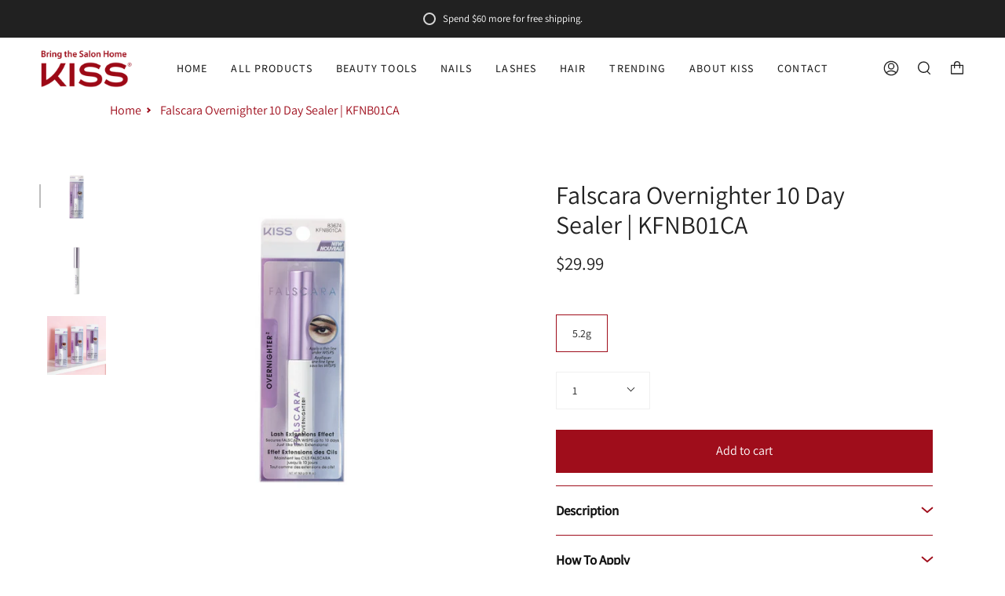

--- FILE ---
content_type: text/html; charset=utf-8
request_url: https://kissaustralia.com.au/products/falscara-overnighter-10-day-sealer-kfnb01ca?section_id=api-product-grid-item
body_size: 478
content:
<div id="shopify-section-api-product-grid-item" class="shopify-section">
<div data-api-content>
<div class="product-item large-up--one-quarter medium--one-quarter small--one-whole product-item--borderless product-item--centered product-item--api-product-grid-item-" data-product-grid-item data-slide="||itemIndex||" data-slide-index="||itemIndex||"><div class="product-item__image" data-product-image>
    <a class="product-link" href="/products/falscara-overnighter-10-day-sealer-kfnb01ca" aria-label="Falscara Overnighter 10 Day Sealer | KFNB01CA" data-grid-link>
      
        <div class="product-item__bg lazyload"
          data-grid-slide
          data-aos="img-in"
          data-aos-delay="||itemAosDelay||"
          data-aos-duration="||itemAosImageDuration||"
          data-aos-anchor="||itemAnimationAnchor||"
          data-aos-easing="ease-out-quart"
          data-bgset="//kissaustralia.com.au/cdn/shop/products/WebsiteProduct_481_180x.png?v=1657262279 180w 180h,//kissaustralia.com.au/cdn/shop/products/WebsiteProduct_481_360x.png?v=1657262279 360w 360h,//kissaustralia.com.au/cdn/shop/products/WebsiteProduct_481_540x.png?v=1657262279 540w 540h,//kissaustralia.com.au/cdn/shop/products/WebsiteProduct_481_720x.png?v=1657262279 720w 720h,//kissaustralia.com.au/cdn/shop/products/WebsiteProduct_481_900x.png?v=1657262279 900w 900h,//kissaustralia.com.au/cdn/shop/products/WebsiteProduct_481.png?v=1657262279 1000w 1000h">
          
&nbsp;
        </div>
        
      
    </a>

    <button type="button" class="quick-add-button" tabindex="-1" data-button-quick-add-mobile>
        <span class="visually-hidden">Quick add</span>

        <svg height="18" width="18" class="svg-loader">
          <circle r="7" cx="9" cy="9" />
          <circle stroke-dasharray="87.96459430051421 87.96459430051421" r="7" cx="9" cy="9" />
        </svg>
      </button>

      <div class="slideup" data-quick-add-holder>
        <button type="button" class="caps is-disable" data-focus-element data-quick-add-label="falscara-overnighter-10-day-sealer-kfnb01ca" data-collection-handle="primary"  tabindex="0">
          <span>
            <small>Quick add</small>

            <small>Pre-order</small>
          </span>

          <span>Added to cart</span>

          <svg height="18" width="18" class="svg-loader">
            <circle r="7" cx="9" cy="9" />
            <circle stroke-dasharray="87.96459430051421 87.96459430051421" r="7" cx="9" cy="9" />
          </svg>

          <span class="caps__error" data-message-error>&nbsp;</span>
        </button>

        <div data-quick-add-form-holder>&nbsp;</div>
      </div>
  </div>

  <noscript>
    <a class="product-link" href="/products/falscara-overnighter-10-day-sealer-kfnb01ca" aria-label="Falscara Overnighter 10 Day Sealer | KFNB01CA" data-grid-link>
      <div class="product-item__image no-js-image" style="background-image:url('//kissaustralia.com.au/cdn/shop/products/WebsiteProduct_481_540x.png?v=1657262279'); background-size: contain; background-position: center center; background-repeat: no-repeat;"></div>
    </a>
  </noscript>

  <div class="product-information"
    data-aos="fade"
    data-aos-delay="||itemAosDelay||"
    data-aos-duration="||itemAosTextDuration||"
    data-aos-anchor="||itemAnimationAnchor||"
    data-product-information>
    <a class="product-link" href="/products/falscara-overnighter-10-day-sealer-kfnb01ca" aria-label="Falscara Overnighter 10 Day Sealer | KFNB01CA" data-grid-link><p class="product__grid__title">
        Falscara Overnighter 10 Day Sealer | KFNB01CA
      </p><span class="price">
        
          <span class="new-price">
            
$29.99
</span>
          
        
      </span>
      

      
    </a>
  </div>
</div>
</div></div>

--- FILE ---
content_type: text/css
request_url: https://kissaustralia.com.au/cdn/shop/t/14/assets/theme.css?v=147959731323048969311738624368
body_size: 77043
content:
/** Shopify CDN: Minification failed

Line 1810:2 Expected identifier but found "*"
Line 2099:2 Expected identifier but found "*"
Line 6125:2 Expected identifier but found "*"
Line 6137:2 Expected identifier but found "*"
Line 6149:2 Expected identifier but found "*"
Line 11507:2 Expected identifier but found "*"
Line 11521:2 Expected identifier but found "*"
Line 24407:0 Unexpected "}"

**/
@charset "UTF-8";
/*! ============================================================================
  Broadcast Theme | (c) Invisible Themes
============================================================================== */
/* ============================================================================
  This file is included for advanced development by
  Shopify Agencies.  Modified versions of the theme 
  code are not supported by Shopify or Groupthought.

  In order to use this file you will need to change
  theme.css to theme.dev.css in /templates/theme.liquid
============================================================================== */
/*================ TOOLS ================*/
/**
 * Mixins
 */
/*============================================================================
  Prefix mixin for generating vendor prefixes.
  Based on https://github.com/thoughtbot/bourbon/blob/v4-stable/app/assets/stylesheets/addons/_prefixer.scss

  Usage:
    // Input:
    .element {
      @include prefix(transform, scale(1), ms webkit spec);
    }

    // Output:
    .element {
      -ms-transform: scale(1);
      -webkit-transform: scale(1);
      transform: scale(1);
    }
==============================================================================*/
/*================ Media Query Mixin ================*/
/*================ Responsive Show/Hide Helper ================*/
/*================ Responsive Text Alignment Helper ================*/
/*================ REM Function https://github.com/pierreburel/sass-rem MIT License ================*/
/*================ Chevron ================*/
/*================ Close ================*/
/*================ VARIABLES ================*/
/* ============================================================================
  #Colors
  ---static vars have three dashes
  --dynamic vars have two dashes

  A static var is set in theme settings and doesn't change in any context
  A dynamic var is context dependent and can be overwritten by its wrapper

  This file is primarily concerned with setting the values of dynamic color
  variables depending on which container the text or background is inside.
============================================================================== */
:root {
  --bg: var(---color-bg);
  --bg-accent: var(---color-bg-secondary);
  --text-dark: var(---color-text-dark);
  --text: var(---color-text);
  --text-light: var(---color-text-light);
  --link: var(---color-link);
  --link-hover: var(---color-link-hover);
  --border: var(---color-border);
  --hairline: var(---color-border-hairline);
  --sale-bg: var(---color-sale-bg);
  --sale-text: var(---color-sale-text);
  --sale-text-secondary: var(---color-sale-text-secondary);
  --contrast: #000;
  --primary: var(---color-primary);
  --primary-hover: var(---color-primary-hover);
  --primary-fade: var(---color-primary-fade);
  --primary-opposite: var(---color-primary-opposite);
  --secondary: var(---color-secondary);
  --secondary-hover: var(---color-secondary-hover);
  --secondary-fade: var(---color-secondary-fade);
  --success: #56AD6A;
  --error: #D02E2E;
}

.palette--contrast {
  --text: #000;
  --text-light: #000;
  --text-dark: #000;
  --bg: #FFF;
}

.palette--primary {
  --text: var(---color-primary);
  --text-light: var(---color-primary);
  --text-dark: var(---color-primary);
  --bg: var(---color-primary-opposite);
}

.palette--secondary {
  --text: var(---color-secondary);
  --text-light: var(---color-secondary);
  --text-dark: var(---color-secondary);
  --bg: var(---color-secondary-opposite);
}

.palette--contrast--dark {
  --text: #FFF;
  --text-light: #FFF;
  --text-dark: #F7F7F7;
  --bg: #000;
}

/*============================================================================
  Grid Breakpoints and Class Names
    - Do not change the variable names
==============================================================================*/
/*============================================================================
  Generate breakpoint-specific column widths and push classes
    - Default column widths: $breakpoint-has-widths: ($small, $medium-up);
    - Default is no push classes
    - Will not work if `styles/global/grid.scss` is removed
==============================================================================*/
/*============================================================================
  Generate breakpoint-specific column widths and push classes
    - Default column widths: $breakpoint-has-widths: ($small, $medium-up);
    - Default is no push classes
    - Will not work if `styles/global/grid.scss` is removed
==============================================================================*/
/*================ Sizing Variables ================*/
/*================ VENDOR ================*/
/*! Flickity v2.1.2
https://flickity.metafizzy.co
---------------------------------------------- */
.flickity-enabled {
  position: relative;
}

.flickity-enabled:focus {
  outline: none;
}

.flickity-viewport {
  flex: 0 1 100%;
  overflow: hidden;
  position: relative !important;
  height: 100%;
}

.flickity-slider {
  position: absolute;
  width: 100%;
  height: 100%;
}

/* -- Fixes slide effects with iOS 13+ -- */
.flickity-viewport {
  touch-action: pan-y;
}

/* draggable */
.flickity-enabled.is-draggable {
  -webkit-tap-highlight-color: transparent;
  tap-highlight-color: transparent;
  -webkit-user-select: none;
  user-select: none;
}

.flickity-enabled.is-draggable .flickity-viewport {
  cursor: move;
  cursor: grab;
}

.flickity-enabled.is-draggable .flickity-viewport.is-pointer-down {
  cursor: grabbing;
}

/* ---- flickity-button ---- */
.flickity-button {
  position: absolute;
  border: none;
  background: none;
  color: inherit;
  transition: background 0.3s, color 0.3s, opacity 0.3s, visibility 0.3s, top 0.3s;
}
.flickity-button-hide .flickity-button {
  opacity: 0;
  visibility: hidden;
  pointer-events: none;
}
.flickity-button-circle .flickity-button {
  width: 30px;
  height: 30px;
  border-radius: 50%;
  background: var(---color-bg);
}

.flickity-button:hover {
  cursor: pointer;
}

.flickity-button:focus {
  outline: none;
}

.flickity-button:active {
  opacity: 1;
}

.flickity-button:disabled {
  opacity: 0;
  cursor: auto;
  visibility: hidden;
  transition: opacity 0.3s, visibility 0.3s;
  /* prevent disabled button from capturing pointer up event. #716 */
  pointer-events: none;
}

.flickity-button-icon {
  display: none;
  fill: #333;
}

/* ---- previous/next buttons ---- */
.flickity-prev-next-button {
  color: var(--text);
  top: 50%;
  width: 50px;
  height: 50px;
  /* vertically center */
  margin-top: -25px;
}
.flickity-button-circle .flickity-prev-next-button {
  margin-top: -15px;
}
.flickity-prev-next-button:before {
  position: absolute;
  top: 50%;
  left: 50%;
  content: "";
  display: inline-block;
  width: 8px;
  height: 8px;
  border-width: 0 0 2px 2px;
  border-style: solid;
  border-color: currentColor;
  margin: -5px 0 0 -3px;
  vertical-align: middle;
  transform: rotate(45deg);
  transform-origin: 50% 50%;
  transition: all 0s;
}

.flickity-prev-next-button.previous {
  left: 0;
}
.flickity-button-circle .flickity-prev-next-button.previous {
  left: 50px;
}

.flickity-prev-next-button.next {
  right: 0;
}
.flickity-button-circle .flickity-prev-next-button.next {
  right: 50px;
}
.flickity-prev-next-button.next:before {
  margin-left: -7px;
  transform: rotate(-135deg);
}

/* right to left */
.flickity-rtl .flickity-prev-next-button.previous {
  left: auto;
  right: 0;
}
.flickity-button-circle .flickity-rtl .flickity-prev-next-button.previous {
  right: 50px;
}
.flickity-rtl .flickity-prev-next-button.previous:before {
  margin-left: -4px;
  transform: rotate(-135deg);
}

.flickity-rtl .flickity-prev-next-button.next {
  right: auto;
  left: 0;
}
.flickity-button-circle .flickity-rtl .flickity-prev-next-button.next {
  left: 50px;
}
.flickity-rtl .flickity-prev-next-button.next:before {
  margin-left: -2px;
  transform: rotate(45deg);
}

.flickity-prev-next-button .flickity-button-icon {
  position: absolute;
  left: 20%;
  top: 20%;
  width: 60%;
  height: 60%;
}

/* ---- page dots ---- */
.flickity-page-dots {
  position: absolute;
  width: 100%;
  bottom: -25px;
  padding: 0;
  margin: 0;
  list-style: none;
  text-align: center;
  line-height: 1;
}

.flickity-rtl .flickity-page-dots {
  direction: rtl;
}

.flickity-page-dots .dot {
  display: inline-block;
  width: 10px;
  height: 10px;
  margin: 0 8px;
  border: 1px solid var(--text);
  border-radius: 50%;
  cursor: pointer;
}
.flickity-page-dots .dot:first-child:last-child {
  display: none;
}
.flickity-page-dots .dot.is-selected {
  background: currentColor;
}

[data-dots=line] .flickity-page-dots .dot {
  width: 40px;
  height: 2px;
  border-radius: initial;
  opacity: 0.25;
  background: currentColor;
}
[data-dots=line] .flickity-page-dots .dot.is-selected {
  opacity: 1;
}

.flickity-page-dots .dot.is-selected {
  opacity: 1;
  background-color: var(--text);
}

/* flickity-fade */
.flickity-enabled.is-fade .flickity-slider > * {
  pointer-events: none;
  z-index: 0;
}

.flickity-enabled.is-fade .flickity-slider > .is-selected {
  pointer-events: auto;
  z-index: 1;
}

/* Flickity Resize */
.flickity-resize .flickity-slider > * {
  min-height: 100%;
}

.aos-initialized [data-aos][data-aos][data-aos-duration="50"], .aos-initialized body[data-aos-duration="50"] [data-aos] {
  transition-duration: 50ms;
}
.aos-initialized [data-aos][data-aos][data-aos-delay="50"], .aos-initialized body[data-aos-delay="50"] [data-aos] {
  transition-delay: 0s;
}
.aos-initialized [data-aos][data-aos][data-aos-delay="50"].aos-animate, .aos-initialized body[data-aos-delay="50"] [data-aos].aos-animate {
  transition-delay: 50ms;
}
.aos-initialized [data-aos][data-aos][data-aos-duration="100"], .aos-initialized body[data-aos-duration="100"] [data-aos] {
  transition-duration: 0.1s;
}
.aos-initialized [data-aos][data-aos][data-aos-delay="100"], .aos-initialized body[data-aos-delay="100"] [data-aos] {
  transition-delay: 0s;
}
.aos-initialized [data-aos][data-aos][data-aos-delay="100"].aos-animate, .aos-initialized body[data-aos-delay="100"] [data-aos].aos-animate {
  transition-delay: 0.1s;
}
.aos-initialized [data-aos][data-aos][data-aos-duration="150"], .aos-initialized body[data-aos-duration="150"] [data-aos] {
  transition-duration: 0.15s;
}
.aos-initialized [data-aos][data-aos][data-aos-delay="150"], .aos-initialized body[data-aos-delay="150"] [data-aos] {
  transition-delay: 0s;
}
.aos-initialized [data-aos][data-aos][data-aos-delay="150"].aos-animate, .aos-initialized body[data-aos-delay="150"] [data-aos].aos-animate {
  transition-delay: 0.15s;
}
.aos-initialized [data-aos][data-aos][data-aos-duration="200"], .aos-initialized body[data-aos-duration="200"] [data-aos] {
  transition-duration: 0.2s;
}
.aos-initialized [data-aos][data-aos][data-aos-delay="200"], .aos-initialized body[data-aos-delay="200"] [data-aos] {
  transition-delay: 0s;
}
.aos-initialized [data-aos][data-aos][data-aos-delay="200"].aos-animate, .aos-initialized body[data-aos-delay="200"] [data-aos].aos-animate {
  transition-delay: 0.2s;
}
.aos-initialized [data-aos][data-aos][data-aos-duration="250"], .aos-initialized body[data-aos-duration="250"] [data-aos] {
  transition-duration: 0.25s;
}
.aos-initialized [data-aos][data-aos][data-aos-delay="250"], .aos-initialized body[data-aos-delay="250"] [data-aos] {
  transition-delay: 0s;
}
.aos-initialized [data-aos][data-aos][data-aos-delay="250"].aos-animate, .aos-initialized body[data-aos-delay="250"] [data-aos].aos-animate {
  transition-delay: 0.25s;
}
.aos-initialized [data-aos][data-aos][data-aos-duration="300"], .aos-initialized body[data-aos-duration="300"] [data-aos] {
  transition-duration: 0.3s;
}
.aos-initialized [data-aos][data-aos][data-aos-delay="300"], .aos-initialized body[data-aos-delay="300"] [data-aos] {
  transition-delay: 0s;
}
.aos-initialized [data-aos][data-aos][data-aos-delay="300"].aos-animate, .aos-initialized body[data-aos-delay="300"] [data-aos].aos-animate {
  transition-delay: 0.3s;
}
.aos-initialized [data-aos][data-aos][data-aos-duration="350"], .aos-initialized body[data-aos-duration="350"] [data-aos] {
  transition-duration: 0.35s;
}
.aos-initialized [data-aos][data-aos][data-aos-delay="350"], .aos-initialized body[data-aos-delay="350"] [data-aos] {
  transition-delay: 0s;
}
.aos-initialized [data-aos][data-aos][data-aos-delay="350"].aos-animate, .aos-initialized body[data-aos-delay="350"] [data-aos].aos-animate {
  transition-delay: 0.35s;
}
.aos-initialized [data-aos][data-aos][data-aos-duration="400"], .aos-initialized body[data-aos-duration="400"] [data-aos] {
  transition-duration: 0.4s;
}
.aos-initialized [data-aos][data-aos][data-aos-delay="400"], .aos-initialized body[data-aos-delay="400"] [data-aos] {
  transition-delay: 0s;
}
.aos-initialized [data-aos][data-aos][data-aos-delay="400"].aos-animate, .aos-initialized body[data-aos-delay="400"] [data-aos].aos-animate {
  transition-delay: 0.4s;
}
.aos-initialized [data-aos][data-aos][data-aos-duration="450"], .aos-initialized body[data-aos-duration="450"] [data-aos] {
  transition-duration: 0.45s;
}
.aos-initialized [data-aos][data-aos][data-aos-delay="450"], .aos-initialized body[data-aos-delay="450"] [data-aos] {
  transition-delay: 0s;
}
.aos-initialized [data-aos][data-aos][data-aos-delay="450"].aos-animate, .aos-initialized body[data-aos-delay="450"] [data-aos].aos-animate {
  transition-delay: 0.45s;
}
.aos-initialized [data-aos][data-aos][data-aos-duration="500"], .aos-initialized body[data-aos-duration="500"] [data-aos] {
  transition-duration: 0.5s;
}
.aos-initialized [data-aos][data-aos][data-aos-delay="500"], .aos-initialized body[data-aos-delay="500"] [data-aos] {
  transition-delay: 0s;
}
.aos-initialized [data-aos][data-aos][data-aos-delay="500"].aos-animate, .aos-initialized body[data-aos-delay="500"] [data-aos].aos-animate {
  transition-delay: 0.5s;
}
.aos-initialized [data-aos][data-aos][data-aos-duration="550"], .aos-initialized body[data-aos-duration="550"] [data-aos] {
  transition-duration: 0.55s;
}
.aos-initialized [data-aos][data-aos][data-aos-delay="550"], .aos-initialized body[data-aos-delay="550"] [data-aos] {
  transition-delay: 0s;
}
.aos-initialized [data-aos][data-aos][data-aos-delay="550"].aos-animate, .aos-initialized body[data-aos-delay="550"] [data-aos].aos-animate {
  transition-delay: 0.55s;
}
.aos-initialized [data-aos][data-aos][data-aos-duration="600"], .aos-initialized body[data-aos-duration="600"] [data-aos] {
  transition-duration: 0.6s;
}
.aos-initialized [data-aos][data-aos][data-aos-delay="600"], .aos-initialized body[data-aos-delay="600"] [data-aos] {
  transition-delay: 0s;
}
.aos-initialized [data-aos][data-aos][data-aos-delay="600"].aos-animate, .aos-initialized body[data-aos-delay="600"] [data-aos].aos-animate {
  transition-delay: 0.6s;
}
.aos-initialized [data-aos][data-aos][data-aos-duration="650"], .aos-initialized body[data-aos-duration="650"] [data-aos] {
  transition-duration: 0.65s;
}
.aos-initialized [data-aos][data-aos][data-aos-delay="650"], .aos-initialized body[data-aos-delay="650"] [data-aos] {
  transition-delay: 0s;
}
.aos-initialized [data-aos][data-aos][data-aos-delay="650"].aos-animate, .aos-initialized body[data-aos-delay="650"] [data-aos].aos-animate {
  transition-delay: 0.65s;
}
.aos-initialized [data-aos][data-aos][data-aos-duration="700"], .aos-initialized body[data-aos-duration="700"] [data-aos] {
  transition-duration: 0.7s;
}
.aos-initialized [data-aos][data-aos][data-aos-delay="700"], .aos-initialized body[data-aos-delay="700"] [data-aos] {
  transition-delay: 0s;
}
.aos-initialized [data-aos][data-aos][data-aos-delay="700"].aos-animate, .aos-initialized body[data-aos-delay="700"] [data-aos].aos-animate {
  transition-delay: 0.7s;
}
.aos-initialized [data-aos][data-aos][data-aos-duration="750"], .aos-initialized body[data-aos-duration="750"] [data-aos] {
  transition-duration: 0.75s;
}
.aos-initialized [data-aos][data-aos][data-aos-delay="750"], .aos-initialized body[data-aos-delay="750"] [data-aos] {
  transition-delay: 0s;
}
.aos-initialized [data-aos][data-aos][data-aos-delay="750"].aos-animate, .aos-initialized body[data-aos-delay="750"] [data-aos].aos-animate {
  transition-delay: 0.75s;
}
.aos-initialized [data-aos][data-aos][data-aos-duration="800"], .aos-initialized body[data-aos-duration="800"] [data-aos] {
  transition-duration: 0.8s;
}
.aos-initialized [data-aos][data-aos][data-aos-delay="800"], .aos-initialized body[data-aos-delay="800"] [data-aos] {
  transition-delay: 0s;
}
.aos-initialized [data-aos][data-aos][data-aos-delay="800"].aos-animate, .aos-initialized body[data-aos-delay="800"] [data-aos].aos-animate {
  transition-delay: 0.8s;
}
.aos-initialized [data-aos][data-aos][data-aos-duration="850"], .aos-initialized body[data-aos-duration="850"] [data-aos] {
  transition-duration: 0.85s;
}
.aos-initialized [data-aos][data-aos][data-aos-delay="850"], .aos-initialized body[data-aos-delay="850"] [data-aos] {
  transition-delay: 0s;
}
.aos-initialized [data-aos][data-aos][data-aos-delay="850"].aos-animate, .aos-initialized body[data-aos-delay="850"] [data-aos].aos-animate {
  transition-delay: 0.85s;
}
.aos-initialized [data-aos][data-aos][data-aos-duration="900"], .aos-initialized body[data-aos-duration="900"] [data-aos] {
  transition-duration: 0.9s;
}
.aos-initialized [data-aos][data-aos][data-aos-delay="900"], .aos-initialized body[data-aos-delay="900"] [data-aos] {
  transition-delay: 0s;
}
.aos-initialized [data-aos][data-aos][data-aos-delay="900"].aos-animate, .aos-initialized body[data-aos-delay="900"] [data-aos].aos-animate {
  transition-delay: 0.9s;
}
.aos-initialized [data-aos][data-aos][data-aos-duration="950"], .aos-initialized body[data-aos-duration="950"] [data-aos] {
  transition-duration: 0.95s;
}
.aos-initialized [data-aos][data-aos][data-aos-delay="950"], .aos-initialized body[data-aos-delay="950"] [data-aos] {
  transition-delay: 0s;
}
.aos-initialized [data-aos][data-aos][data-aos-delay="950"].aos-animate, .aos-initialized body[data-aos-delay="950"] [data-aos].aos-animate {
  transition-delay: 0.95s;
}
.aos-initialized [data-aos][data-aos][data-aos-duration="1000"], .aos-initialized body[data-aos-duration="1000"] [data-aos] {
  transition-duration: 1s;
}
.aos-initialized [data-aos][data-aos][data-aos-delay="1000"], .aos-initialized body[data-aos-delay="1000"] [data-aos] {
  transition-delay: 0s;
}
.aos-initialized [data-aos][data-aos][data-aos-delay="1000"].aos-animate, .aos-initialized body[data-aos-delay="1000"] [data-aos].aos-animate {
  transition-delay: 1s;
}
.aos-initialized [data-aos][data-aos][data-aos-duration="1050"], .aos-initialized body[data-aos-duration="1050"] [data-aos] {
  transition-duration: 1.05s;
}
.aos-initialized [data-aos][data-aos][data-aos-delay="1050"], .aos-initialized body[data-aos-delay="1050"] [data-aos] {
  transition-delay: 0s;
}
.aos-initialized [data-aos][data-aos][data-aos-delay="1050"].aos-animate, .aos-initialized body[data-aos-delay="1050"] [data-aos].aos-animate {
  transition-delay: 1.05s;
}
.aos-initialized [data-aos][data-aos][data-aos-duration="1100"], .aos-initialized body[data-aos-duration="1100"] [data-aos] {
  transition-duration: 1.1s;
}
.aos-initialized [data-aos][data-aos][data-aos-delay="1100"], .aos-initialized body[data-aos-delay="1100"] [data-aos] {
  transition-delay: 0s;
}
.aos-initialized [data-aos][data-aos][data-aos-delay="1100"].aos-animate, .aos-initialized body[data-aos-delay="1100"] [data-aos].aos-animate {
  transition-delay: 1.1s;
}
.aos-initialized [data-aos][data-aos][data-aos-duration="1150"], .aos-initialized body[data-aos-duration="1150"] [data-aos] {
  transition-duration: 1.15s;
}
.aos-initialized [data-aos][data-aos][data-aos-delay="1150"], .aos-initialized body[data-aos-delay="1150"] [data-aos] {
  transition-delay: 0s;
}
.aos-initialized [data-aos][data-aos][data-aos-delay="1150"].aos-animate, .aos-initialized body[data-aos-delay="1150"] [data-aos].aos-animate {
  transition-delay: 1.15s;
}
.aos-initialized [data-aos][data-aos][data-aos-duration="1200"], .aos-initialized body[data-aos-duration="1200"] [data-aos] {
  transition-duration: 1.2s;
}
.aos-initialized [data-aos][data-aos][data-aos-delay="1200"], .aos-initialized body[data-aos-delay="1200"] [data-aos] {
  transition-delay: 0s;
}
.aos-initialized [data-aos][data-aos][data-aos-delay="1200"].aos-animate, .aos-initialized body[data-aos-delay="1200"] [data-aos].aos-animate {
  transition-delay: 1.2s;
}
.aos-initialized [data-aos][data-aos][data-aos-duration="1250"], .aos-initialized body[data-aos-duration="1250"] [data-aos] {
  transition-duration: 1.25s;
}
.aos-initialized [data-aos][data-aos][data-aos-delay="1250"], .aos-initialized body[data-aos-delay="1250"] [data-aos] {
  transition-delay: 0s;
}
.aos-initialized [data-aos][data-aos][data-aos-delay="1250"].aos-animate, .aos-initialized body[data-aos-delay="1250"] [data-aos].aos-animate {
  transition-delay: 1.25s;
}
.aos-initialized [data-aos][data-aos][data-aos-duration="1300"], .aos-initialized body[data-aos-duration="1300"] [data-aos] {
  transition-duration: 1.3s;
}
.aos-initialized [data-aos][data-aos][data-aos-delay="1300"], .aos-initialized body[data-aos-delay="1300"] [data-aos] {
  transition-delay: 0s;
}
.aos-initialized [data-aos][data-aos][data-aos-delay="1300"].aos-animate, .aos-initialized body[data-aos-delay="1300"] [data-aos].aos-animate {
  transition-delay: 1.3s;
}
.aos-initialized [data-aos][data-aos][data-aos-duration="1350"], .aos-initialized body[data-aos-duration="1350"] [data-aos] {
  transition-duration: 1.35s;
}
.aos-initialized [data-aos][data-aos][data-aos-delay="1350"], .aos-initialized body[data-aos-delay="1350"] [data-aos] {
  transition-delay: 0s;
}
.aos-initialized [data-aos][data-aos][data-aos-delay="1350"].aos-animate, .aos-initialized body[data-aos-delay="1350"] [data-aos].aos-animate {
  transition-delay: 1.35s;
}
.aos-initialized [data-aos][data-aos][data-aos-duration="1400"], .aos-initialized body[data-aos-duration="1400"] [data-aos] {
  transition-duration: 1.4s;
}
.aos-initialized [data-aos][data-aos][data-aos-delay="1400"], .aos-initialized body[data-aos-delay="1400"] [data-aos] {
  transition-delay: 0s;
}
.aos-initialized [data-aos][data-aos][data-aos-delay="1400"].aos-animate, .aos-initialized body[data-aos-delay="1400"] [data-aos].aos-animate {
  transition-delay: 1.4s;
}
.aos-initialized [data-aos][data-aos][data-aos-duration="1450"], .aos-initialized body[data-aos-duration="1450"] [data-aos] {
  transition-duration: 1.45s;
}
.aos-initialized [data-aos][data-aos][data-aos-delay="1450"], .aos-initialized body[data-aos-delay="1450"] [data-aos] {
  transition-delay: 0s;
}
.aos-initialized [data-aos][data-aos][data-aos-delay="1450"].aos-animate, .aos-initialized body[data-aos-delay="1450"] [data-aos].aos-animate {
  transition-delay: 1.45s;
}
.aos-initialized [data-aos][data-aos][data-aos-duration="1500"], .aos-initialized body[data-aos-duration="1500"] [data-aos] {
  transition-duration: 1.5s;
}
.aos-initialized [data-aos][data-aos][data-aos-delay="1500"], .aos-initialized body[data-aos-delay="1500"] [data-aos] {
  transition-delay: 0s;
}
.aos-initialized [data-aos][data-aos][data-aos-delay="1500"].aos-animate, .aos-initialized body[data-aos-delay="1500"] [data-aos].aos-animate {
  transition-delay: 1.5s;
}
.aos-initialized [data-aos][data-aos][data-aos-duration="1550"], .aos-initialized body[data-aos-duration="1550"] [data-aos] {
  transition-duration: 1.55s;
}
.aos-initialized [data-aos][data-aos][data-aos-delay="1550"], .aos-initialized body[data-aos-delay="1550"] [data-aos] {
  transition-delay: 0s;
}
.aos-initialized [data-aos][data-aos][data-aos-delay="1550"].aos-animate, .aos-initialized body[data-aos-delay="1550"] [data-aos].aos-animate {
  transition-delay: 1.55s;
}
.aos-initialized [data-aos][data-aos][data-aos-duration="1600"], .aos-initialized body[data-aos-duration="1600"] [data-aos] {
  transition-duration: 1.6s;
}
.aos-initialized [data-aos][data-aos][data-aos-delay="1600"], .aos-initialized body[data-aos-delay="1600"] [data-aos] {
  transition-delay: 0s;
}
.aos-initialized [data-aos][data-aos][data-aos-delay="1600"].aos-animate, .aos-initialized body[data-aos-delay="1600"] [data-aos].aos-animate {
  transition-delay: 1.6s;
}
.aos-initialized [data-aos][data-aos][data-aos-duration="1650"], .aos-initialized body[data-aos-duration="1650"] [data-aos] {
  transition-duration: 1.65s;
}
.aos-initialized [data-aos][data-aos][data-aos-delay="1650"], .aos-initialized body[data-aos-delay="1650"] [data-aos] {
  transition-delay: 0s;
}
.aos-initialized [data-aos][data-aos][data-aos-delay="1650"].aos-animate, .aos-initialized body[data-aos-delay="1650"] [data-aos].aos-animate {
  transition-delay: 1.65s;
}
.aos-initialized [data-aos][data-aos][data-aos-duration="1700"], .aos-initialized body[data-aos-duration="1700"] [data-aos] {
  transition-duration: 1.7s;
}
.aos-initialized [data-aos][data-aos][data-aos-delay="1700"], .aos-initialized body[data-aos-delay="1700"] [data-aos] {
  transition-delay: 0s;
}
.aos-initialized [data-aos][data-aos][data-aos-delay="1700"].aos-animate, .aos-initialized body[data-aos-delay="1700"] [data-aos].aos-animate {
  transition-delay: 1.7s;
}
.aos-initialized [data-aos][data-aos][data-aos-duration="1750"], .aos-initialized body[data-aos-duration="1750"] [data-aos] {
  transition-duration: 1.75s;
}
.aos-initialized [data-aos][data-aos][data-aos-delay="1750"], .aos-initialized body[data-aos-delay="1750"] [data-aos] {
  transition-delay: 0s;
}
.aos-initialized [data-aos][data-aos][data-aos-delay="1750"].aos-animate, .aos-initialized body[data-aos-delay="1750"] [data-aos].aos-animate {
  transition-delay: 1.75s;
}
.aos-initialized [data-aos][data-aos][data-aos-duration="1800"], .aos-initialized body[data-aos-duration="1800"] [data-aos] {
  transition-duration: 1.8s;
}
.aos-initialized [data-aos][data-aos][data-aos-delay="1800"], .aos-initialized body[data-aos-delay="1800"] [data-aos] {
  transition-delay: 0s;
}
.aos-initialized [data-aos][data-aos][data-aos-delay="1800"].aos-animate, .aos-initialized body[data-aos-delay="1800"] [data-aos].aos-animate {
  transition-delay: 1.8s;
}
.aos-initialized [data-aos][data-aos][data-aos-duration="1850"], .aos-initialized body[data-aos-duration="1850"] [data-aos] {
  transition-duration: 1.85s;
}
.aos-initialized [data-aos][data-aos][data-aos-delay="1850"], .aos-initialized body[data-aos-delay="1850"] [data-aos] {
  transition-delay: 0s;
}
.aos-initialized [data-aos][data-aos][data-aos-delay="1850"].aos-animate, .aos-initialized body[data-aos-delay="1850"] [data-aos].aos-animate {
  transition-delay: 1.85s;
}
.aos-initialized [data-aos][data-aos][data-aos-duration="1900"], .aos-initialized body[data-aos-duration="1900"] [data-aos] {
  transition-duration: 1.9s;
}
.aos-initialized [data-aos][data-aos][data-aos-delay="1900"], .aos-initialized body[data-aos-delay="1900"] [data-aos] {
  transition-delay: 0s;
}
.aos-initialized [data-aos][data-aos][data-aos-delay="1900"].aos-animate, .aos-initialized body[data-aos-delay="1900"] [data-aos].aos-animate {
  transition-delay: 1.9s;
}
.aos-initialized [data-aos][data-aos][data-aos-duration="1950"], .aos-initialized body[data-aos-duration="1950"] [data-aos] {
  transition-duration: 1.95s;
}
.aos-initialized [data-aos][data-aos][data-aos-delay="1950"], .aos-initialized body[data-aos-delay="1950"] [data-aos] {
  transition-delay: 0s;
}
.aos-initialized [data-aos][data-aos][data-aos-delay="1950"].aos-animate, .aos-initialized body[data-aos-delay="1950"] [data-aos].aos-animate {
  transition-delay: 1.95s;
}
.aos-initialized [data-aos][data-aos][data-aos-duration="2000"], .aos-initialized body[data-aos-duration="2000"] [data-aos] {
  transition-duration: 2s;
}
.aos-initialized [data-aos][data-aos][data-aos-delay="2000"], .aos-initialized body[data-aos-delay="2000"] [data-aos] {
  transition-delay: 0s;
}
.aos-initialized [data-aos][data-aos][data-aos-delay="2000"].aos-animate, .aos-initialized body[data-aos-delay="2000"] [data-aos].aos-animate {
  transition-delay: 2s;
}
.aos-initialized [data-aos][data-aos][data-aos-duration="2050"], .aos-initialized body[data-aos-duration="2050"] [data-aos] {
  transition-duration: 2.05s;
}
.aos-initialized [data-aos][data-aos][data-aos-delay="2050"], .aos-initialized body[data-aos-delay="2050"] [data-aos] {
  transition-delay: 0s;
}
.aos-initialized [data-aos][data-aos][data-aos-delay="2050"].aos-animate, .aos-initialized body[data-aos-delay="2050"] [data-aos].aos-animate {
  transition-delay: 2.05s;
}
.aos-initialized [data-aos][data-aos][data-aos-duration="2100"], .aos-initialized body[data-aos-duration="2100"] [data-aos] {
  transition-duration: 2.1s;
}
.aos-initialized [data-aos][data-aos][data-aos-delay="2100"], .aos-initialized body[data-aos-delay="2100"] [data-aos] {
  transition-delay: 0s;
}
.aos-initialized [data-aos][data-aos][data-aos-delay="2100"].aos-animate, .aos-initialized body[data-aos-delay="2100"] [data-aos].aos-animate {
  transition-delay: 2.1s;
}
.aos-initialized [data-aos][data-aos][data-aos-duration="2150"], .aos-initialized body[data-aos-duration="2150"] [data-aos] {
  transition-duration: 2.15s;
}
.aos-initialized [data-aos][data-aos][data-aos-delay="2150"], .aos-initialized body[data-aos-delay="2150"] [data-aos] {
  transition-delay: 0s;
}
.aos-initialized [data-aos][data-aos][data-aos-delay="2150"].aos-animate, .aos-initialized body[data-aos-delay="2150"] [data-aos].aos-animate {
  transition-delay: 2.15s;
}
.aos-initialized [data-aos][data-aos][data-aos-duration="2200"], .aos-initialized body[data-aos-duration="2200"] [data-aos] {
  transition-duration: 2.2s;
}
.aos-initialized [data-aos][data-aos][data-aos-delay="2200"], .aos-initialized body[data-aos-delay="2200"] [data-aos] {
  transition-delay: 0s;
}
.aos-initialized [data-aos][data-aos][data-aos-delay="2200"].aos-animate, .aos-initialized body[data-aos-delay="2200"] [data-aos].aos-animate {
  transition-delay: 2.2s;
}
.aos-initialized [data-aos][data-aos][data-aos-duration="2250"], .aos-initialized body[data-aos-duration="2250"] [data-aos] {
  transition-duration: 2.25s;
}
.aos-initialized [data-aos][data-aos][data-aos-delay="2250"], .aos-initialized body[data-aos-delay="2250"] [data-aos] {
  transition-delay: 0s;
}
.aos-initialized [data-aos][data-aos][data-aos-delay="2250"].aos-animate, .aos-initialized body[data-aos-delay="2250"] [data-aos].aos-animate {
  transition-delay: 2.25s;
}
.aos-initialized [data-aos][data-aos][data-aos-duration="2300"], .aos-initialized body[data-aos-duration="2300"] [data-aos] {
  transition-duration: 2.3s;
}
.aos-initialized [data-aos][data-aos][data-aos-delay="2300"], .aos-initialized body[data-aos-delay="2300"] [data-aos] {
  transition-delay: 0s;
}
.aos-initialized [data-aos][data-aos][data-aos-delay="2300"].aos-animate, .aos-initialized body[data-aos-delay="2300"] [data-aos].aos-animate {
  transition-delay: 2.3s;
}
.aos-initialized [data-aos][data-aos][data-aos-duration="2350"], .aos-initialized body[data-aos-duration="2350"] [data-aos] {
  transition-duration: 2.35s;
}
.aos-initialized [data-aos][data-aos][data-aos-delay="2350"], .aos-initialized body[data-aos-delay="2350"] [data-aos] {
  transition-delay: 0s;
}
.aos-initialized [data-aos][data-aos][data-aos-delay="2350"].aos-animate, .aos-initialized body[data-aos-delay="2350"] [data-aos].aos-animate {
  transition-delay: 2.35s;
}
.aos-initialized [data-aos][data-aos][data-aos-duration="2400"], .aos-initialized body[data-aos-duration="2400"] [data-aos] {
  transition-duration: 2.4s;
}
.aos-initialized [data-aos][data-aos][data-aos-delay="2400"], .aos-initialized body[data-aos-delay="2400"] [data-aos] {
  transition-delay: 0s;
}
.aos-initialized [data-aos][data-aos][data-aos-delay="2400"].aos-animate, .aos-initialized body[data-aos-delay="2400"] [data-aos].aos-animate {
  transition-delay: 2.4s;
}
.aos-initialized [data-aos][data-aos][data-aos-duration="2450"], .aos-initialized body[data-aos-duration="2450"] [data-aos] {
  transition-duration: 2.45s;
}
.aos-initialized [data-aos][data-aos][data-aos-delay="2450"], .aos-initialized body[data-aos-delay="2450"] [data-aos] {
  transition-delay: 0s;
}
.aos-initialized [data-aos][data-aos][data-aos-delay="2450"].aos-animate, .aos-initialized body[data-aos-delay="2450"] [data-aos].aos-animate {
  transition-delay: 2.45s;
}
.aos-initialized [data-aos][data-aos][data-aos-duration="2500"], .aos-initialized body[data-aos-duration="2500"] [data-aos] {
  transition-duration: 2.5s;
}
.aos-initialized [data-aos][data-aos][data-aos-delay="2500"], .aos-initialized body[data-aos-delay="2500"] [data-aos] {
  transition-delay: 0s;
}
.aos-initialized [data-aos][data-aos][data-aos-delay="2500"].aos-animate, .aos-initialized body[data-aos-delay="2500"] [data-aos].aos-animate {
  transition-delay: 2.5s;
}
.aos-initialized [data-aos][data-aos][data-aos-duration="2550"], .aos-initialized body[data-aos-duration="2550"] [data-aos] {
  transition-duration: 2.55s;
}
.aos-initialized [data-aos][data-aos][data-aos-delay="2550"], .aos-initialized body[data-aos-delay="2550"] [data-aos] {
  transition-delay: 0s;
}
.aos-initialized [data-aos][data-aos][data-aos-delay="2550"].aos-animate, .aos-initialized body[data-aos-delay="2550"] [data-aos].aos-animate {
  transition-delay: 2.55s;
}
.aos-initialized [data-aos][data-aos][data-aos-duration="2600"], .aos-initialized body[data-aos-duration="2600"] [data-aos] {
  transition-duration: 2.6s;
}
.aos-initialized [data-aos][data-aos][data-aos-delay="2600"], .aos-initialized body[data-aos-delay="2600"] [data-aos] {
  transition-delay: 0s;
}
.aos-initialized [data-aos][data-aos][data-aos-delay="2600"].aos-animate, .aos-initialized body[data-aos-delay="2600"] [data-aos].aos-animate {
  transition-delay: 2.6s;
}
.aos-initialized [data-aos][data-aos][data-aos-duration="2650"], .aos-initialized body[data-aos-duration="2650"] [data-aos] {
  transition-duration: 2.65s;
}
.aos-initialized [data-aos][data-aos][data-aos-delay="2650"], .aos-initialized body[data-aos-delay="2650"] [data-aos] {
  transition-delay: 0s;
}
.aos-initialized [data-aos][data-aos][data-aos-delay="2650"].aos-animate, .aos-initialized body[data-aos-delay="2650"] [data-aos].aos-animate {
  transition-delay: 2.65s;
}
.aos-initialized [data-aos][data-aos][data-aos-duration="2700"], .aos-initialized body[data-aos-duration="2700"] [data-aos] {
  transition-duration: 2.7s;
}
.aos-initialized [data-aos][data-aos][data-aos-delay="2700"], .aos-initialized body[data-aos-delay="2700"] [data-aos] {
  transition-delay: 0s;
}
.aos-initialized [data-aos][data-aos][data-aos-delay="2700"].aos-animate, .aos-initialized body[data-aos-delay="2700"] [data-aos].aos-animate {
  transition-delay: 2.7s;
}
.aos-initialized [data-aos][data-aos][data-aos-duration="2750"], .aos-initialized body[data-aos-duration="2750"] [data-aos] {
  transition-duration: 2.75s;
}
.aos-initialized [data-aos][data-aos][data-aos-delay="2750"], .aos-initialized body[data-aos-delay="2750"] [data-aos] {
  transition-delay: 0s;
}
.aos-initialized [data-aos][data-aos][data-aos-delay="2750"].aos-animate, .aos-initialized body[data-aos-delay="2750"] [data-aos].aos-animate {
  transition-delay: 2.75s;
}
.aos-initialized [data-aos][data-aos][data-aos-duration="2800"], .aos-initialized body[data-aos-duration="2800"] [data-aos] {
  transition-duration: 2.8s;
}
.aos-initialized [data-aos][data-aos][data-aos-delay="2800"], .aos-initialized body[data-aos-delay="2800"] [data-aos] {
  transition-delay: 0s;
}
.aos-initialized [data-aos][data-aos][data-aos-delay="2800"].aos-animate, .aos-initialized body[data-aos-delay="2800"] [data-aos].aos-animate {
  transition-delay: 2.8s;
}
.aos-initialized [data-aos][data-aos][data-aos-duration="2850"], .aos-initialized body[data-aos-duration="2850"] [data-aos] {
  transition-duration: 2.85s;
}
.aos-initialized [data-aos][data-aos][data-aos-delay="2850"], .aos-initialized body[data-aos-delay="2850"] [data-aos] {
  transition-delay: 0s;
}
.aos-initialized [data-aos][data-aos][data-aos-delay="2850"].aos-animate, .aos-initialized body[data-aos-delay="2850"] [data-aos].aos-animate {
  transition-delay: 2.85s;
}
.aos-initialized [data-aos][data-aos][data-aos-duration="2900"], .aos-initialized body[data-aos-duration="2900"] [data-aos] {
  transition-duration: 2.9s;
}
.aos-initialized [data-aos][data-aos][data-aos-delay="2900"], .aos-initialized body[data-aos-delay="2900"] [data-aos] {
  transition-delay: 0s;
}
.aos-initialized [data-aos][data-aos][data-aos-delay="2900"].aos-animate, .aos-initialized body[data-aos-delay="2900"] [data-aos].aos-animate {
  transition-delay: 2.9s;
}
.aos-initialized [data-aos][data-aos][data-aos-duration="2950"], .aos-initialized body[data-aos-duration="2950"] [data-aos] {
  transition-duration: 2.95s;
}
.aos-initialized [data-aos][data-aos][data-aos-delay="2950"], .aos-initialized body[data-aos-delay="2950"] [data-aos] {
  transition-delay: 0s;
}
.aos-initialized [data-aos][data-aos][data-aos-delay="2950"].aos-animate, .aos-initialized body[data-aos-delay="2950"] [data-aos].aos-animate {
  transition-delay: 2.95s;
}
.aos-initialized [data-aos][data-aos][data-aos-duration="3000"], .aos-initialized body[data-aos-duration="3000"] [data-aos] {
  transition-duration: 3s;
}
.aos-initialized [data-aos][data-aos][data-aos-delay="3000"], .aos-initialized body[data-aos-delay="3000"] [data-aos] {
  transition-delay: 0s;
}
.aos-initialized [data-aos][data-aos][data-aos-delay="3000"].aos-animate, .aos-initialized body[data-aos-delay="3000"] [data-aos].aos-animate {
  transition-delay: 3s;
}
.aos-initialized [data-aos][data-aos][data-aos-easing=linear], .aos-initialized body[data-aos-easing=linear] [data-aos] {
  transition-timing-function: cubic-bezier(0.25, 0.25, 0.75, 0.75);
}
.aos-initialized [data-aos][data-aos][data-aos-easing=ease], .aos-initialized body[data-aos-easing=ease] [data-aos] {
  transition-timing-function: ease;
}
.aos-initialized [data-aos][data-aos][data-aos-easing=ease-in], .aos-initialized body[data-aos-easing=ease-in] [data-aos] {
  transition-timing-function: ease-in;
}
.aos-initialized [data-aos][data-aos][data-aos-easing=ease-out], .aos-initialized body[data-aos-easing=ease-out] [data-aos] {
  transition-timing-function: ease-out;
}
.aos-initialized [data-aos][data-aos][data-aos-easing=ease-in-out], .aos-initialized body[data-aos-easing=ease-in-out] [data-aos] {
  transition-timing-function: ease-in-out;
}
.aos-initialized [data-aos][data-aos][data-aos-easing=ease-in-back], .aos-initialized body[data-aos-easing=ease-in-back] [data-aos] {
  transition-timing-function: cubic-bezier(0.6, -0.28, 0.735, 0.045);
}
.aos-initialized [data-aos][data-aos][data-aos-easing=ease-out-back], .aos-initialized body[data-aos-easing=ease-out-back] [data-aos] {
  transition-timing-function: cubic-bezier(0.175, 0.885, 0.32, 1.275);
}
.aos-initialized [data-aos][data-aos][data-aos-easing=ease-in-out-back], .aos-initialized body[data-aos-easing=ease-in-out-back] [data-aos] {
  transition-timing-function: cubic-bezier(0.68, -0.55, 0.265, 1.55);
}
.aos-initialized [data-aos][data-aos][data-aos-easing=ease-in-sine], .aos-initialized body[data-aos-easing=ease-in-sine] [data-aos] {
  transition-timing-function: cubic-bezier(0.47, 0, 0.745, 0.715);
}
.aos-initialized [data-aos][data-aos][data-aos-easing=ease-out-sine], .aos-initialized body[data-aos-easing=ease-out-sine] [data-aos] {
  transition-timing-function: cubic-bezier(0.39, 0.575, 0.565, 1);
}
.aos-initialized [data-aos][data-aos][data-aos-easing=ease-in-out-sine], .aos-initialized body[data-aos-easing=ease-in-out-sine] [data-aos] {
  transition-timing-function: cubic-bezier(0.445, 0.05, 0.55, 0.95);
}
.aos-initialized [data-aos][data-aos][data-aos-easing=ease-in-quad], .aos-initialized body[data-aos-easing=ease-in-quad] [data-aos] {
  transition-timing-function: cubic-bezier(0.55, 0.085, 0.68, 0.53);
}
.aos-initialized [data-aos][data-aos][data-aos-easing=ease-out-quad], .aos-initialized body[data-aos-easing=ease-out-quad] [data-aos] {
  transition-timing-function: cubic-bezier(0.25, 0.46, 0.45, 0.94);
}
.aos-initialized [data-aos][data-aos][data-aos-easing=ease-in-out-quad], .aos-initialized body[data-aos-easing=ease-in-out-quad] [data-aos] {
  transition-timing-function: cubic-bezier(0.455, 0.03, 0.515, 0.955);
}
.aos-initialized [data-aos][data-aos][data-aos-easing=ease-in-cubic], .aos-initialized body[data-aos-easing=ease-in-cubic] [data-aos] {
  transition-timing-function: cubic-bezier(0.55, 0.085, 0.68, 0.53);
}
.aos-initialized [data-aos][data-aos][data-aos-easing=ease-out-cubic], .aos-initialized body[data-aos-easing=ease-out-cubic] [data-aos] {
  transition-timing-function: cubic-bezier(0.25, 0.46, 0.45, 0.94);
}
.aos-initialized [data-aos][data-aos][data-aos-easing=ease-in-out-cubic], .aos-initialized body[data-aos-easing=ease-in-out-cubic] [data-aos] {
  transition-timing-function: cubic-bezier(0.455, 0.03, 0.515, 0.955);
}
.aos-initialized [data-aos][data-aos][data-aos-easing=ease-in-quart], .aos-initialized body[data-aos-easing=ease-in-quart] [data-aos] {
  transition-timing-function: cubic-bezier(0.55, 0.085, 0.68, 0.53);
}
.aos-initialized [data-aos][data-aos][data-aos-easing=ease-out-quart], .aos-initialized body[data-aos-easing=ease-out-quart] [data-aos] {
  transition-timing-function: cubic-bezier(0.25, 0.46, 0.45, 0.94);
}
.aos-initialized [data-aos][data-aos][data-aos-easing=ease-in-out-quart], .aos-initialized body[data-aos-easing=ease-in-out-quart] [data-aos] {
  transition-timing-function: cubic-bezier(0.455, 0.03, 0.515, 0.955);
}
.aos-initialized [data-aos^=fade][data-aos^=fade] {
  opacity: 0;
  transition-property: opacity, transform;
}
.aos-initialized [data-aos^=fade][data-aos^=fade].aos-animate {
  opacity: 1;
  transform: translate(0);
}
.aos-initialized [data-aos=fade-up] {
  transform: translateY(50px);
}
.aos-initialized [data-aos=fade-down] {
  transform: translateY(-50px);
}
.aos-initialized [data-aos=fade-right] {
  transform: translate(-50px);
}
.aos-initialized [data-aos=fade-left] {
  transform: translate(50px);
}
.aos-initialized [data-aos=fade-up-right] {
  transform: translate(-50px, 50px);
}
.aos-initialized [data-aos=fade-up-left] {
  transform: translate(50px, 50px);
}
.aos-initialized [data-aos=fade-down-right] {
  transform: translate(-50px, -50px);
}
.aos-initialized [data-aos=fade-down-left] {
  transform: translate(50px, -50px);
}
.aos-initialized [data-aos^=zoom][data-aos^=zoom] {
  opacity: 0;
  transition-property: opacity, transform;
}
.aos-initialized [data-aos^=zoom][data-aos^=zoom].aos-animate {
  opacity: 1;
  transform: translate(0) scale(1);
}
.aos-initialized [data-aos=zoom-in] {
  transform: scale(0.6);
}
.aos-initialized [data-aos=zoom-in-up] {
  transform: translateY(50px) scale(0.6);
}
.aos-initialized [data-aos=zoom-in-down] {
  transform: translateY(-50px) scale(0.6);
}
.aos-initialized [data-aos=zoom-in-right] {
  transform: translate(-50px) scale(0.6);
}
.aos-initialized [data-aos=zoom-in-left] {
  transform: translate(50px) scale(0.6);
}
.aos-initialized [data-aos=zoom-out] {
  transform: scale(1.2);
}
.aos-initialized [data-aos=zoom-out-up] {
  transform: translateY(50px) scale(1.2);
}
.aos-initialized [data-aos=zoom-out-down] {
  transform: translateY(-50px) scale(1.2);
}
.aos-initialized [data-aos=zoom-out-right] {
  transform: translate(-50px) scale(1.2);
}
.aos-initialized [data-aos=zoom-out-left] {
  transform: translate(50px) scale(1.2);
}
.aos-initialized [data-aos^=slide][data-aos^=slide] {
  transition-property: transform;
}
.aos-initialized [data-aos^=slide][data-aos^=slide].aos-animate {
  transform: translate(0);
}
.aos-initialized [data-aos=slide-up] {
  transform: translateY(100%);
}
.aos-initialized [data-aos=slide-down] {
  transform: translateY(-100%);
}
.aos-initialized [data-aos=slide-right] {
  transform: translateX(-100%);
}
.aos-initialized [data-aos=slide-left] {
  transform: translateX(100%);
}
.aos-initialized [data-aos^=flip][data-aos^=flip] {
  -webkit-backface-visibility: hidden;
          backface-visibility: hidden;
  transition-property: transform;
}
.aos-initialized [data-aos=flip-left] {
  transform: perspective(2500px) rotateY(-100deg);
}
.aos-initialized [data-aos=flip-left].aos-animate {
  transform: perspective(2500px) rotateY(0);
}
.aos-initialized [data-aos=flip-right] {
  transform: perspective(2500px) rotateY(100deg);
}
.aos-initialized [data-aos=flip-right].aos-animate {
  transform: perspective(2500px) rotateY(0);
}
.aos-initialized [data-aos=flip-up] {
  transform: perspective(2500px) rotateX(-100deg);
}
.aos-initialized [data-aos=flip-up].aos-animate {
  transform: perspective(2500px) rotateX(0);
}
.aos-initialized [data-aos=flip-down] {
  transform: perspective(2500px) rotateX(100deg);
}
.aos-initialized [data-aos=flip-down].aos-animate {
  transform: perspective(2500px) rotateX(0);
}
.aos-initialized [data-aos=img-in] {
  opacity: 0;
  transform: scale(1.06);
  transition-property: transform, opacity;
}
.aos-initialized [data-aos=img-in].aos-animate {
  opacity: 1;
  transform: scale(1);
}
.aos-initialized [data-aos=img-in-bg] .background-size-cover {
  opacity: 0;
  transform: scale(1.06);
  transition-property: transform, opacity;
}
.aos-initialized [data-aos=img-in-bg] .background-size-cover.aos-animate .background-size-cover {
  opacity: 1;
  transform: scale(1);
}
.aos-initialized [data-aos=fade] {
  opacity: 0;
  transition-property: opacity;
}
.aos-initialized [data-aos=fade].aos-animate {
  opacity: 1;
}
.aos-initialized [data-aos=svg-dash] path {
  stroke-dasharray: 100;
  stroke-dashoffset: 100;
}
.no-js .aos-initialized [data-aos=svg-dash] path {
  stroke-dashoffset: 0;
}
.aos-initialized [data-aos=svg-dash].aos-animate path {
  animation: dash 1.5s linear forwards 1;
}
.aos-initialized [data-aos][data-aos][data-aos-order="1"] {
  animation-delay: 0ms;
}
.aos-initialized [data-aos][data-aos][data-aos-order="2"] {
  animation-delay: 250ms;
}
.aos-initialized [data-aos][data-aos][data-aos-order="3"] {
  animation-delay: 500ms;
}
.aos-initialized [data-aos][data-aos][data-aos-order="4"] {
  animation-delay: 750ms;
}
.aos-initialized [data-aos][data-aos][data-aos-order="5"] {
  animation-delay: 1000ms;
}
.aos-initialized [data-aos=hero] {
  opacity: 0;
  will-change: transform, opacity;
}
.no-js .aos-initialized [data-aos=hero] {
  opacity: 1;
}
.aos-initialized [data-aos=hero].aos-animate {
  animation-name: heroFade;
  animation-duration: 1s;
  animation-fill-mode: both;
  -webkit-backface-visibility: hidden;
          backface-visibility: hidden;
}
.aos-initialized .aos-no-transition {
  transition: none !important;
}

@keyframes heroFade {
  from {
    opacity: 0;
    transform: translate3d(0, 15px, 0);
  }
  to {
    opacity: 1;
    transform: translate3d(0, 0, 0);
  }
}
@keyframes dash {
  from {
    stroke-dashoffset: 100;
  }
  to {
    stroke-dashoffset: 0;
  }
}
@media only screen and (max-width: 749px) {
  html.iframe [data-aos]:not([data-aos=hero]) {
    opacity: 1 !important;
    transform: none !important;
  }
}

.shopify-model-viewer-ui {
  position: relative;
  display: inline-block;
  cursor: pointer;
}

.shopify-model-viewer-ui model-viewer {
  transform: translateZ(0);
  z-index: 1;
}

.shopify-model-viewer-ui model-viewer.shopify-model-viewer-ui__disabled {
  pointer-events: none;
}

.shopify-model-viewer-ui.shopify-model-viewer-ui--fullscreen model-viewer {
  position: relative;
  width: 100vw;
  height: 100vh;
}

.shopify-model-viewer-ui.shopify-model-viewer-ui--fullscreen .shopify-model-viewer-ui__control-icon--exit-fullscreen {
  display: block;
}

.shopify-model-viewer-ui.shopify-model-viewer-ui--fullscreen .shopify-model-viewer-ui__control-icon--enter-fullscreen {
  display: none;
}

.shopify-model-viewer-ui.shopify-model-viewer-ui--desktop:hover .shopify-model-viewer-ui__controls-area, .shopify-model-viewer-ui.shopify-model-viewer-ui--desktop.shopify-model-viewer-ui--child-focused .shopify-model-viewer-ui__controls-area {
  opacity: 1;
}

.shopify-model-viewer-ui:not(.shopify-model-viewer-ui--desktop) .shopify-model-viewer-ui__controls-area {
  display: none;
}

.shopify-model-viewer-ui .shopify-model-viewer-ui__controls-overlay {
  position: absolute;
  width: 100%;
  height: 100%;
  top: 0;
}

.shopify-model-viewer-ui .shopify-model-viewer-ui__controls-area {
  display: flex;
  flex-direction: column;
  background: #FFF;
  opacity: 0;
  border: 1px solid rgba(0, 0, 0, 0.05);
  position: absolute;
  bottom: 10px;
  right: 10px;
  z-index: 1;
  transition: opacity 0.1s linear;
}
.shopify-model-viewer-ui .shopify-model-viewer-ui__controls-area:focus-within {
  opacity: 1;
}

.shopify-model-viewer-ui .shopify-model-viewer-ui__controls-area:not(.shopify-model-viewer-ui__controls-area--playing) {
  display: none;
}

.shopify-model-viewer-ui .shopify-model-viewer-ui__button {
  color: #3A3A3A;
  border-radius: 0;
  border: none;
  margin: 0px;
  cursor: pointer;
}

body:not(.is-focused) .shopify-model-viewer-ui .shopify-model-viewer-ui__button:not(.focus-visible) {
  outline: none;
}

.shopify-model-viewer-ui .shopify-model-viewer-ui__button--control {
  padding: 0px;
  height: 44px;
  width: 44px;
  background: transparent;
  position: relative;
}

.shopify-model-viewer-ui .shopify-model-viewer-ui__button--control:hover {
  color: rgba(0, 0, 0, 0.55);
}

.shopify-model-viewer-ui .shopify-model-viewer-ui__button--control:active, .shopify-model-viewer-ui .shopify-model-viewer-ui__button--control.focus-visible:focus {
  color: rgba(0, 0, 0, 0.55);
  background: rgba(0, 0, 0, 0.05);
}

.shopify-model-viewer-ui .shopify-model-viewer-ui__button--control:not(:last-child):after {
  position: absolute;
  content: "";
  border-bottom: 1px solid rgba(0, 0, 0, 0.05);
  width: 28px;
  bottom: 0px;
  right: 8px;
}

.shopify-model-viewer-ui .shopify-model-viewer-ui__control-icon {
  width: 44px;
  height: 44px;
  fill: none;
}

.shopify-model-viewer-ui .shopify-model-viewer-ui__button--poster {
  background: #FFF;
  position: absolute;
  border: 1px solid rgba(0, 0, 0, 0.05);
  top: 50%;
  left: 50%;
  padding: 0;
  transform: translate3d(-50%, -50%, 0);
  height: 62px;
  width: 62px;
  z-index: 1;
}

.shopify-model-viewer-ui .shopify-model-viewer-ui__button--poster:hover, .shopify-model-viewer-ui .shopify-model-viewer-ui__button--poster:focus {
  color: rgba(0, 0, 0, 0.55);
}

.shopify-model-viewer-ui .shopify-model-viewer-ui__poster-control-icon {
  width: 60px;
  height: 60px;
  z-index: 1;
  fill: none;
}

.shopify-model-viewer-ui .shopify-model-viewer-ui__control-icon--exit-fullscreen {
  display: none;
}

.shopify-model-viewer-ui .shopify-model-viewer-ui__control-icon--enter-fullscreen {
  display: block;
}

.shopify-model-viewer-ui .shopify-model-viewer-ui__spritesheet {
  display: none;
}

.shopify-model-viewer-ui .shopify-model-viewer-ui__sr-only {
  border: 0;
  clip: rect(0, 0, 0, 0);
  height: 1px;
  margin: -1px;
  overflow: hidden;
  padding: 0;
  position: absolute;
  white-space: nowrap;
  width: 1px;
}

/*! PhotoSwipe main CSS by Dmitry Semenov | photoswipe.com | MIT license */
/*
	Styles for basic PhotoSwipe functionality (sliding area, open/close transitions)
*/
/* pswp = photoswipe */
.pswp {
  display: none;
  position: absolute;
  width: 100%;
  height: 100%;
  left: 0;
  top: 0;
  overflow: hidden;
  touch-action: none;
  z-index: 1500;
  -webkit-text-size-adjust: 100%;
  /* create separate layer, to avoid paint on window.onscroll in webkit/blink */
  -webkit-backface-visibility: hidden;
  outline: none;
}

.pswp * {
  box-sizing: border-box;
}

.pswp img {
  max-width: none;
}

/* style is added when JS option showHideOpacity is set to true */
.pswp--animate_opacity {
  /* 0.001, because opacity:0 doesn't trigger Paint action, which causes lag at start of transition */
  opacity: 0.001;
  will-change: opacity;
  /* for open/close transition */
  transition: opacity 333ms cubic-bezier(0.4, 0, 0.22, 1);
}

.pswp--open {
  display: block;
}

.pswp--zoom-allowed .pswp__img {
  /* autoprefixer: off */
  cursor: zoom-in;
  cursor: -moz-zoom-in;
  cursor: -webkit-zoom-in;
  cursor: var(--icon-zoom-in), zoom-in;
}

.pswp--zoomed-in .pswp__img {
  /* autoprefixer: off */
  cursor: zoom-out;
  cursor: -moz-zoom-out;
  cursor: -webkit-zoom-out;
  cursor: var(--icon-zoom-out), zoom-out;
}

.pswp--dragging .pswp__img {
  /* autoprefixer: off */
  cursor: grabbing;
  cursor: -moz-grabbing;
  cursor: -webkit-grabbing;
}

/*
	Background is added as a separate element.
	As animating opacity is much faster than animating rgba() background-color.
*/
.pswp__bg {
  position: absolute;
  left: 0;
  top: 0;
  width: 100%;
  height: 100%;
  background: #000;
  opacity: 0;
  transform: translateZ(0);
  -webkit-backface-visibility: hidden;
  will-change: opacity;
}

.pswp__scroll-wrap {
  position: absolute;
  left: 0;
  top: 0;
  width: 100%;
  height: 100%;
  overflow: hidden;
}

.pswp__container,
.pswp__zoom-wrap {
  touch-action: none;
  position: absolute;
  left: 0;
  right: 0;
  top: 0;
  bottom: 0;
}

/* Prevent selection and tap highlights */
.pswp__container,
.pswp__img {
  -webkit-user-select: none;
  user-select: none;
  -webkit-tap-highlight-color: transparent;
  -webkit-touch-callout: none;
}

.pswp__zoom-wrap {
  position: absolute;
  width: 100%;
  transform-origin: left top;
  /* for open/close transition */
  transition: transform 333ms cubic-bezier(0.4, 0, 0.22, 1);
}

.pswp__bg {
  will-change: opacity;
  /* for open/close transition */
  transition: opacity 333ms cubic-bezier(0.4, 0, 0.22, 1);
}

.pswp--animated-in .pswp__bg,
.pswp--animated-in .pswp__zoom-wrap {
  transition: none;
}

.pswp__container,
.pswp__zoom-wrap {
  -webkit-backface-visibility: hidden;
}

.pswp__item {
  position: absolute;
  left: 0;
  right: 0;
  top: 0;
  bottom: 0;
  overflow: hidden;
}

.pswp__img {
  position: absolute;
  width: auto;
  height: auto;
  top: 0;
  left: 0;
}

/*
	stretched thumbnail or div placeholder element (see below)
	style is added to avoid flickering in webkit/blink when layers overlap
*/
.pswp__img--placeholder {
  -webkit-backface-visibility: hidden;
}

/*
	div element that matches size of large image
	large image loads on top of it
*/
.pswp__img--placeholder--blank {
  background: #222;
}

.pswp--ie .pswp__img {
  width: 100% !important;
  height: auto !important;
  left: 0;
  top: 0;
}

/*
	Error message appears when image is not loaded
	(JS option errorMsg controls markup)
*/
.pswp__error-msg {
  position: absolute;
  left: 0;
  top: 50%;
  width: 100%;
  text-align: center;
  font-size: calc(0.875rem * var(---font-adjust-body));
  line-height: 16px;
  margin-top: -8px;
  color: #CCC;
}

.pswp__error-msg a {
  color: #CCC;
  text-decoration: underline;
}

/*================ GLOBAL ================*/
/**
 * Reset
 */
html,
body,
div,
span,
object,
iframe,
p,
blockquote,
pre,
abbr,
address,
cite,
code,
del,
dfn,
img,
ins,
kbd,
q,
samp,
small,
sub,
sup,
var,
dl,
dt,
dd,
ol,
ul,
li,
fieldset,
form,
label,
legend,
table,
caption,
tbody,
tfoot,
thead,
tr,
th,
td,
article,
aside,
canvas,
details,
figcaption,
figure,
footer,
header,
hgroup,
menu,
nav,
section,
summary,
time,
mark,
audio,
video {
  margin: 0;
  padding: 0;
  border: 0;
  font-size: 100%;
  font: inherit;
  vertical-align: baseline;
}

article,
aside,
details,
figcaption,
figure,
footer,
header,
hgroup,
menu,
nav,
section {
  display: block;
}

blockquote,
q {
  quotes: none;
}

blockquote:before,
blockquote:after,
q:before,
q:after {
  content: "";
  content: none;
}

ins {
  background-color: var(---color-secondary);
  color: var(---color-secondary-opposite);
  text-decoration: none;
}

mark {
  background-color: var(---color-secondary);
  color: var(---color-secondary-opposite);
  font-style: italic;
  font-weight: var(---font-weight-body-bold);
}

del {
  text-decoration: line-through;
}

abbr[title],
dfn[title] {
  border-bottom: 1px dotted;
  cursor: help;
}

table {
  border-collapse: collapse;
  border-spacing: 0;
}

hr {
  display: block;
  height: 1px;
  border: 0;
  border-top: 1px solid #CCC;
  margin: 1em 0;
  padding: 0;
}

ol {
  list-style-type: decimal;
}

p {
  margin: 0 0 1em 0;
}

nav ul,
nav li {
  margin: 0;
  list-style: none;
  list-style-image: none;
}

small {
  font-size: 85%;
}

strong,
th {
  font-weight: var(---font-weight-body-bold);
}

td {
  vertical-align: top;
}

sub sup {
  font-size: 75%;
  line-height: 0;
  position: relative;
}

sup {
  top: -0.5em;
}

sub {
  bottom: -0.25em;
}

input[type=search]::-ms-clear {
  display: none;
  width: 0;
  height: 0;
}

input[type=search]::-ms-reveal {
  display: none;
  width: 0;
  height: 0;
}

input[type=search]::-webkit-search-decoration,
input[type=search]::-webkit-search-cancel-button,
input[type=search]::-webkit-search-results-button,
input[type=search]::-webkit-search-results-decoration {
  display: none;
}

pre {
  white-space: pre;
  white-space: pre-wrap;
  word-wrap: break-word;
  padding: 15px;
}

textarea {
  overflow: auto;
}

.ie6 legend,
.ie7 legend {
  margin-left: -7px;
}

input[type=radio] {
  vertical-align: text-bottom;
}

input[type=checkbox] {
  vertical-align: bottom;
}

.ie7 input[type=checkbox] {
  vertical-align: baseline;
}

.ie6 input {
  vertical-align: text-bottom;
}

input[type=button],
input[type=submit],
input[type=image],
button {
  cursor: pointer;
}

button,
input,
select,
.popout__toggle,
textarea {
  margin: 0;
}

select, .popout__toggle {
  max-width: 99%;
}

input[type=text].error,
input[type=email].error,
input[type=password].error {
  border-color: var(---color-error);
}

input[type=text],
input[type=password],
input[type=email],
input[type=tel] {
  -webkit-appearance: none;
  -moz-appearance: none;
  appearance: none;
}

button {
  border: none;
  background: none;
  font-family: inherit;
  font-size: 100%;
  margin: 0;
  text-transform: none;
  line-height: 1;
  color: currentColor;
}

/**
 * Helpers
 */
.clearfix {
  *zoom: 1;
}
.clearfix::after {
  content: "";
  display: table;
  clear: both;
}

.visually-hidden {
  position: absolute !important;
  overflow: hidden;
  clip: rect(0 0 0 0);
  height: 1px;
  width: 1px;
  margin: -1px;
  padding: 0;
  border: 0;
}

.js-focus-hidden:focus {
  outline: none;
}

.label-hidden {
  position: absolute !important;
  overflow: hidden;
  clip: rect(0 0 0 0);
  height: 1px;
  width: 1px;
  margin: -1px;
  padding: 0;
  border: 0;
}
.no-placeholder .label-hidden {
  position: inherit !important;
  overflow: auto;
  clip: auto;
  width: auto;
  height: auto;
  margin: 0;
}

.visually-shown {
  position: inherit !important;
  overflow: auto;
  clip: auto;
  width: auto;
  height: auto;
  margin: 0;
}

.no-js:not(html) {
  display: none;
}
.no-js .no-js:not(html) {
  display: block;
}
.no-js .no-js:not(html).is-hidden {
  visibility: visible;
  max-height: none;
  opacity: 1;
}

.no-js .js {
  display: none;
}

.supports-no-cookies:not(html) {
  display: none;
}
html.supports-no-cookies .supports-no-cookies:not(html) {
  display: block;
}

html.supports-no-cookies .supports-cookies {
  display: none;
}

/*================ Responsive Show/Hide Helper ================*/
/*================ Responsive Text Alignment Helper ================*/
/*============================================================================
  Skip to content button
    - Overrides .visually-hidden when focused
==============================================================================*/
.skip-link:focus {
  position: absolute !important;
  overflow: auto;
  clip: auto;
  width: auto;
  height: auto;
  margin: 0;
  color: var(---color-link);
  background-color: var(---color-bg);
  padding: 20px;
  z-index: 15000;
  transition: none;
}

body.is-focused *:focus {
  outline-color: var(---color-primary) !important;
  outline-offset: -2px !important;
  outline-style: auto !important;
  outline-width: 5px !important;
}

html:not(.no-js) body:not(.is-focused) *:focus {
  outline: none;
}

body.is-focused .swatch input[type=radio]:focus + label:after {
  border-width: 3px;
}

body.is-focused .variant-input:focus + .variant__button-label {
  box-shadow: 0 0 0 4px var(---color-primary);
}

body.is-focused .deferred-media__poster:focus .deferred-media__poster-button,
body.is-focused .deferred-media__poster.focus-visible .deferred-media__poster-button {
  outline-color: var(---color-primary);
  outline-offset: 2px;
  outline-style: auto;
  outline-width: 5px;
}

[data-scroll-locked] {
  padding-right: var(--scrollbar-width);
}
[data-scroll-locked] .js__header__stuck,
[data-scroll-locked] .theme__header,
[data-scroll-locked] .collection__nav,
[data-scroll-locked] .announcement__wrapper,
[data-scroll-locked] .announcement__bar-outer,
[data-scroll-locked] .search__popdown__outer {
  width: 100vw;
}
[data-scroll-locked] .js__header__stuck,
[data-scroll-locked] .theme__header,
[data-scroll-locked] .collection__nav,
[data-scroll-locked] .announcement__bar,
[data-scroll-locked] .search__popdown__outer {
  padding-right: var(--scrollbar-width);
}

#challenge #shopify-section-popups {
  display: none;
}

#challenge .shopify-challenge__container,
.shopify-challenge__container .shopify-challenge__button.btn,
.shopify-challenge__container .shopify-payment-button .shopify-challenge__button.shopify-payment-button__button--unbranded,
.shopify-payment-button .shopify-challenge__container .shopify-challenge__button.shopify-payment-button__button--unbranded,
.shopify-challenge__container .product__reviews .shopify-challenge__button.spr-summary-actions-newreview,
.product__reviews .shopify-challenge__container .shopify-challenge__button.spr-summary-actions-newreview {
  margin: 60px auto;
}

/**
 * UTILS
 */
.ir {
  display: block;
  text-indent: -999em;
  overflow: hidden;
  background-repeat: no-repeat;
  text-align: left;
  direction: ltr;
}

.hidden {
  display: none;
  visibility: hidden;
}

.clearfix:before,
.clearfix:after {
  content: " ";
  display: block;
  height: 0;
  overflow: hidden;
}

.clearfix {
  zoom: 1;
}
.clearfix:after {
  clear: both;
}

.left {
  float: left;
}

.right {
  float: right;
}

.center {
  text-align: center;
}

.align-left {
  text-align: left;
}

.align-right {
  text-align: right;
}

.gutter-top {
  padding-top: 50px;
}

.gutter-bottom {
  padding-bottom: 50px;
}

.animates {
  visibility: visible;
  opacity: 1;
  transition: all 0.8s cubic-bezier(0.215, 0.61, 0.355, 1);
}

.is-hidden {
  visibility: hidden;
  max-height: 0;
  overflow: hidden;
  opacity: 0;
  transition: all 0.8s cubic-bezier(0.215, 0.61, 0.355, 1);
}

@media only screen and (min-width: 750px) {
  .mobile {
    display: none;
  }
}
@media only screen and (max-width: 749px) {
  .desktop {
    display: none;
  }
}
/*================ SVG Placeholder ================*/
.svg-placeholder {
  background-color: #F7F7F7;
  height: 100%;
  position: relative;
  width: 100%;
}
.svg-placeholder svg {
  fill: #AAA;
  max-height: 100%;
  max-width: 100%;
  position: absolute;
  left: 50%;
  top: 50%;
  transform: translate(-50%, -50%);
}

/*================ SVG Loader ================*/
@keyframes animate-svg {
  0% {
    stroke-dashoffset: 88;
  }
  100% {
    stroke-dashoffset: 0;
  }
}
.svg-loader {
  position: absolute;
  top: 50%;
  left: 50%;
  transform: translate(-50%, -50%);
}
.svg-loader circle {
  stroke-width: 1;
  stroke: var(--primary-fade);
  fill: none;
}
.svg-loader circle ~ circle {
  stroke: var(--primary);
  stroke-dashoffset: 88;
  animation: animate-svg 1s linear infinite;
  animation-play-state: paused;
}

/**
 * Grid
 */
.grid, .grid--full {
  *zoom: 1;
  list-style: none;
  margin: 0;
  padding: 0;
  margin-left: calc(var(--outer) * -1);
}
.grid::after, .grid--full::after {
  content: "";
  display: table;
  clear: both;
}

.grid__item {
  float: left;
  padding-left: var(--outer);
  width: 100%;
}
.grid__item[class*="--push"] {
  position: relative;
}

/* Manual grid__item clearfix */
.grid__item.clear {
  clear: both;
}

/*============================================================================
   Reversed grids allow you to structure your source in the opposite
   order to how your rendered layout will appear.
 ==============================================================================*/
.grid--rev {
  direction: rtl;
  text-align: left;
}
.grid--rev > .grid__item {
  direction: ltr;
  text-align: left;
  float: right;
}

/* Gutterless grids have all the properties of regular grids, minus any spacing. */
.grid--full {
  margin-left: 0;
}
.grid--full > .grid__item {
  padding-left: 0;
}

/*============================================================================
   Grid Columns
     - Create width classes, prepended by the breakpoint name.
 ==============================================================================*/
/*================ Grid push classes ================*/
/*================ Clearfix helper on uniform grids ================*/
/*================ Build Base Grid Classes ================*/
/** Whole */
.one-whole {
  width: 100%;
}

/* Halves */
.one-half {
  width: 50%;
}

/* Thirds */
.one-third {
  width: 33.3333333333%;
}

.two-thirds {
  width: 66.6666666667%;
}

/* Quarters */
.one-quarter {
  width: 25%;
}

.two-quarters {
  width: 50%;
}

.three-quarters {
  width: 75%;
}

/* Fifths */
.one-fifth {
  width: 20%;
}

.two-fifths {
  width: 40%;
}

.three-fifths {
  width: 60%;
}

.four-fifths {
  width: 80%;
}

/* Sixths */
.one-sixth {
  width: 16.6666666667%;
}

.two-sixths {
  width: 33.3333333333%;
}

.three-sixths {
  width: 50%;
}

.four-sixths {
  width: 66.6666666667%;
}

.five-sixths {
  width: 83.3333333333%;
}

/* Eighths */
.one-eighth {
  width: 12.5%;
}

.two-eighths {
  width: 25%;
}

.three-eighths {
  width: 37.5%;
}

.four-eighths {
  width: 50%;
}

.five-eighths {
  width: 62.5%;
}

.six-eighths {
  width: 75%;
}

.seven-eighths {
  width: 87.5%;
}

/* Tenths */
.one-tenth {
  width: 10%;
}

.two-tenths {
  width: 20%;
}

.three-tenths {
  width: 30%;
}

.four-tenths {
  width: 40%;
}

.five-tenths {
  width: 50%;
}

.six-tenths {
  width: 60%;
}

.seven-tenths {
  width: 70%;
}

.eight-tenths {
  width: 80%;
}

.nine-tenths {
  width: 90%;
}

/* Twelfths */
.one-twelfth {
  width: 8.3333333333%;
}

.two-twelfths {
  width: 16.6666666667%;
}

.three-twelfths {
  width: 25%;
}

.four-twelfths {
  width: 33.3333333333%;
}

.five-twelfths {
  width: 41.6666666667%;
}

.six-twelfths {
  width: 50%;
}

.seven-twelfths {
  width: 58.3333333333%;
}

.eight-twelfths {
  width: 66.6666666667%;
}

.nine-twelfths {
  width: 75%;
}

.ten-twelfths {
  width: 83.3333333333%;
}

.eleven-twelfths {
  width: 91.6666666667%;
}

.show {
  display: block !important;
}

.hide {
  display: none !important;
}

.text-left {
  text-align: left !important;
}

.text-right {
  text-align: right !important;
}

.text-center {
  text-align: center !important;
}

/*================ Build Responsive Grid Classes ================*/
@media only screen and (max-width: 749px) {
  /** Whole */
  .small--one-whole {
    width: 100%;
  }

  /* Halves */
  .small--one-half {
    width: 50%;
  }

  /* Thirds */
  .small--one-third {
    width: 33.3333333333%;
  }

  .small--two-thirds {
    width: 66.6666666667%;
  }

  /* Quarters */
  .small--one-quarter {
    width: 25%;
  }

  .small--two-quarters {
    width: 50%;
  }

  .small--three-quarters {
    width: 75%;
  }

  /* Fifths */
  .small--one-fifth {
    width: 20%;
  }

  .small--two-fifths {
    width: 40%;
  }

  .small--three-fifths {
    width: 60%;
  }

  .small--four-fifths {
    width: 80%;
  }

  /* Sixths */
  .small--one-sixth {
    width: 16.6666666667%;
  }

  .small--two-sixths {
    width: 33.3333333333%;
  }

  .small--three-sixths {
    width: 50%;
  }

  .small--four-sixths {
    width: 66.6666666667%;
  }

  .small--five-sixths {
    width: 83.3333333333%;
  }

  /* Eighths */
  .small--one-eighth {
    width: 12.5%;
  }

  .small--two-eighths {
    width: 25%;
  }

  .small--three-eighths {
    width: 37.5%;
  }

  .small--four-eighths {
    width: 50%;
  }

  .small--five-eighths {
    width: 62.5%;
  }

  .small--six-eighths {
    width: 75%;
  }

  .small--seven-eighths {
    width: 87.5%;
  }

  /* Tenths */
  .small--one-tenth {
    width: 10%;
  }

  .small--two-tenths {
    width: 20%;
  }

  .small--three-tenths {
    width: 30%;
  }

  .small--four-tenths {
    width: 40%;
  }

  .small--five-tenths {
    width: 50%;
  }

  .small--six-tenths {
    width: 60%;
  }

  .small--seven-tenths {
    width: 70%;
  }

  .small--eight-tenths {
    width: 80%;
  }

  .small--nine-tenths {
    width: 90%;
  }

  /* Twelfths */
  .small--one-twelfth {
    width: 8.3333333333%;
  }

  .small--two-twelfths {
    width: 16.6666666667%;
  }

  .small--three-twelfths {
    width: 25%;
  }

  .small--four-twelfths {
    width: 33.3333333333%;
  }

  .small--five-twelfths {
    width: 41.6666666667%;
  }

  .small--six-twelfths {
    width: 50%;
  }

  .small--seven-twelfths {
    width: 58.3333333333%;
  }

  .small--eight-twelfths {
    width: 66.6666666667%;
  }

  .small--nine-twelfths {
    width: 75%;
  }

  .small--ten-twelfths {
    width: 83.3333333333%;
  }

  .small--eleven-twelfths {
    width: 91.6666666667%;
  }

  .grid--uniform .small--one-half:nth-child(2n+1),
.grid--uniform .small--one-third:nth-child(3n+1),
.grid--uniform .small--one-quarter:nth-child(4n+1),
.grid--uniform .small--one-fifth:nth-child(5n+1),
.grid--uniform .small--one-sixth:nth-child(6n+1),
.grid--uniform .small--two-sixths:nth-child(3n+1),
.grid--uniform .small--three-sixths:nth-child(2n+1),
.grid--uniform .small--one-eighth:nth-child(8n+1),
.grid--uniform .small--two-eighths:nth-child(4n+1),
.grid--uniform .small--four-eighths:nth-child(2n+1),
.grid--uniform .small--five-tenths:nth-child(2n+1),
.grid--uniform .small--one-twelfth:nth-child(12n+1),
.grid--uniform .small--two-twelfths:nth-child(6n+1),
.grid--uniform .small--three-twelfths:nth-child(4n+1),
.grid--uniform .small--four-twelfths:nth-child(3n+1),
.grid--uniform .small--six-twelfths:nth-child(2n+1) {
    clear: both;
  }

  .small--show {
    display: block !important;
  }

  .small--hide {
    display: none !important;
  }

  .small--text-left {
    text-align: left !important;
  }

  .small--text-right {
    text-align: right !important;
  }

  .small--text-center {
    text-align: center !important;
  }
}
@media only screen and (min-width: 750px) and (max-width: 989px) {
  /** Whole */
  .medium--one-whole {
    width: 100%;
  }

  /* Halves */
  .medium--one-half {
    width: 50%;
  }

  /* Thirds */
  .medium--one-third {
    width: 33.3333333333%;
  }

  .medium--two-thirds {
    width: 66.6666666667%;
  }

  /* Quarters */
  .medium--one-quarter {
    width: 25%;
  }

  .medium--two-quarters {
    width: 50%;
  }

  .medium--three-quarters {
    width: 75%;
  }

  /* Fifths */
  .medium--one-fifth {
    width: 20%;
  }

  .medium--two-fifths {
    width: 40%;
  }

  .medium--three-fifths {
    width: 60%;
  }

  .medium--four-fifths {
    width: 80%;
  }

  /* Sixths */
  .medium--one-sixth {
    width: 16.6666666667%;
  }

  .medium--two-sixths {
    width: 33.3333333333%;
  }

  .medium--three-sixths {
    width: 50%;
  }

  .medium--four-sixths {
    width: 66.6666666667%;
  }

  .medium--five-sixths {
    width: 83.3333333333%;
  }

  /* Eighths */
  .medium--one-eighth {
    width: 12.5%;
  }

  .medium--two-eighths {
    width: 25%;
  }

  .medium--three-eighths {
    width: 37.5%;
  }

  .medium--four-eighths {
    width: 50%;
  }

  .medium--five-eighths {
    width: 62.5%;
  }

  .medium--six-eighths {
    width: 75%;
  }

  .medium--seven-eighths {
    width: 87.5%;
  }

  /* Tenths */
  .medium--one-tenth {
    width: 10%;
  }

  .medium--two-tenths {
    width: 20%;
  }

  .medium--three-tenths {
    width: 30%;
  }

  .medium--four-tenths {
    width: 40%;
  }

  .medium--five-tenths {
    width: 50%;
  }

  .medium--six-tenths {
    width: 60%;
  }

  .medium--seven-tenths {
    width: 70%;
  }

  .medium--eight-tenths {
    width: 80%;
  }

  .medium--nine-tenths {
    width: 90%;
  }

  /* Twelfths */
  .medium--one-twelfth {
    width: 8.3333333333%;
  }

  .medium--two-twelfths {
    width: 16.6666666667%;
  }

  .medium--three-twelfths {
    width: 25%;
  }

  .medium--four-twelfths {
    width: 33.3333333333%;
  }

  .medium--five-twelfths {
    width: 41.6666666667%;
  }

  .medium--six-twelfths {
    width: 50%;
  }

  .medium--seven-twelfths {
    width: 58.3333333333%;
  }

  .medium--eight-twelfths {
    width: 66.6666666667%;
  }

  .medium--nine-twelfths {
    width: 75%;
  }

  .medium--ten-twelfths {
    width: 83.3333333333%;
  }

  .medium--eleven-twelfths {
    width: 91.6666666667%;
  }

  .grid--uniform .medium--one-half:nth-child(2n+1),
.grid--uniform .medium--one-third:nth-child(3n+1),
.grid--uniform .medium--one-quarter:nth-child(4n+1),
.grid--uniform .medium--one-fifth:nth-child(5n+1),
.grid--uniform .medium--one-sixth:nth-child(6n+1),
.grid--uniform .medium--two-sixths:nth-child(3n+1),
.grid--uniform .medium--three-sixths:nth-child(2n+1),
.grid--uniform .medium--one-eighth:nth-child(8n+1),
.grid--uniform .medium--two-eighths:nth-child(4n+1),
.grid--uniform .medium--four-eighths:nth-child(2n+1),
.grid--uniform .medium--five-tenths:nth-child(2n+1),
.grid--uniform .medium--one-twelfth:nth-child(12n+1),
.grid--uniform .medium--two-twelfths:nth-child(6n+1),
.grid--uniform .medium--three-twelfths:nth-child(4n+1),
.grid--uniform .medium--four-twelfths:nth-child(3n+1),
.grid--uniform .medium--six-twelfths:nth-child(2n+1) {
    clear: both;
  }

  .medium--show {
    display: block !important;
  }

  .medium--hide {
    display: none !important;
  }

  .medium--text-left {
    text-align: left !important;
  }

  .medium--text-right {
    text-align: right !important;
  }

  .medium--text-center {
    text-align: center !important;
  }
}
@media only screen and (min-width: 750px) {
  /** Whole */
  .medium-up--one-whole {
    width: 100%;
  }

  /* Halves */
  .medium-up--one-half {
    width: 50%;
  }

  /* Thirds */
  .medium-up--one-third {
    width: 33.3333333333%;
  }

  .medium-up--two-thirds {
    width: 66.6666666667%;
  }

  /* Quarters */
  .medium-up--one-quarter {
    width: 25%;
  }

  .medium-up--two-quarters {
    width: 50%;
  }

  .medium-up--three-quarters {
    width: 75%;
  }

  /* Fifths */
  .medium-up--one-fifth {
    width: 20%;
  }

  .medium-up--two-fifths {
    width: 40%;
  }

  .medium-up--three-fifths {
    width: 60%;
  }

  .medium-up--four-fifths {
    width: 80%;
  }

  /* Sixths */
  .medium-up--one-sixth {
    width: 16.6666666667%;
  }

  .medium-up--two-sixths {
    width: 33.3333333333%;
  }

  .medium-up--three-sixths {
    width: 50%;
  }

  .medium-up--four-sixths {
    width: 66.6666666667%;
  }

  .medium-up--five-sixths {
    width: 83.3333333333%;
  }

  /* Eighths */
  .medium-up--one-eighth {
    width: 12.5%;
  }

  .medium-up--two-eighths {
    width: 25%;
  }

  .medium-up--three-eighths {
    width: 37.5%;
  }

  .medium-up--four-eighths {
    width: 50%;
  }

  .medium-up--five-eighths {
    width: 62.5%;
  }

  .medium-up--six-eighths {
    width: 75%;
  }

  .medium-up--seven-eighths {
    width: 87.5%;
  }

  /* Tenths */
  .medium-up--one-tenth {
    width: 10%;
  }

  .medium-up--two-tenths {
    width: 20%;
  }

  .medium-up--three-tenths {
    width: 30%;
  }

  .medium-up--four-tenths {
    width: 40%;
  }

  .medium-up--five-tenths {
    width: 50%;
  }

  .medium-up--six-tenths {
    width: 60%;
  }

  .medium-up--seven-tenths {
    width: 70%;
  }

  .medium-up--eight-tenths {
    width: 80%;
  }

  .medium-up--nine-tenths {
    width: 90%;
  }

  /* Twelfths */
  .medium-up--one-twelfth {
    width: 8.3333333333%;
  }

  .medium-up--two-twelfths {
    width: 16.6666666667%;
  }

  .medium-up--three-twelfths {
    width: 25%;
  }

  .medium-up--four-twelfths {
    width: 33.3333333333%;
  }

  .medium-up--five-twelfths {
    width: 41.6666666667%;
  }

  .medium-up--six-twelfths {
    width: 50%;
  }

  .medium-up--seven-twelfths {
    width: 58.3333333333%;
  }

  .medium-up--eight-twelfths {
    width: 66.6666666667%;
  }

  .medium-up--nine-twelfths {
    width: 75%;
  }

  .medium-up--ten-twelfths {
    width: 83.3333333333%;
  }

  .medium-up--eleven-twelfths {
    width: 91.6666666667%;
  }

  .grid--uniform .medium-up--one-half:nth-child(2n+1),
.grid--uniform .medium-up--one-third:nth-child(3n+1),
.grid--uniform .medium-up--one-quarter:nth-child(4n+1),
.grid--uniform .medium-up--one-fifth:nth-child(5n+1),
.grid--uniform .medium-up--one-sixth:nth-child(6n+1),
.grid--uniform .medium-up--two-sixths:nth-child(3n+1),
.grid--uniform .medium-up--three-sixths:nth-child(2n+1),
.grid--uniform .medium-up--one-eighth:nth-child(8n+1),
.grid--uniform .medium-up--two-eighths:nth-child(4n+1),
.grid--uniform .medium-up--four-eighths:nth-child(2n+1),
.grid--uniform .medium-up--five-tenths:nth-child(2n+1),
.grid--uniform .medium-up--one-twelfth:nth-child(12n+1),
.grid--uniform .medium-up--two-twelfths:nth-child(6n+1),
.grid--uniform .medium-up--three-twelfths:nth-child(4n+1),
.grid--uniform .medium-up--four-twelfths:nth-child(3n+1),
.grid--uniform .medium-up--six-twelfths:nth-child(2n+1) {
    clear: both;
  }

  .medium-up--show {
    display: block !important;
  }

  .medium-up--hide {
    display: none !important;
  }

  .medium-up--text-left {
    text-align: left !important;
  }

  .medium-up--text-right {
    text-align: right !important;
  }

  .medium-up--text-center {
    text-align: center !important;
  }
}
@media only screen and (max-width: 989px) {
  /** Whole */
  .medium-down--one-whole {
    width: 100%;
  }

  /* Halves */
  .medium-down--one-half {
    width: 50%;
  }

  /* Thirds */
  .medium-down--one-third {
    width: 33.3333333333%;
  }

  .medium-down--two-thirds {
    width: 66.6666666667%;
  }

  /* Quarters */
  .medium-down--one-quarter {
    width: 25%;
  }

  .medium-down--two-quarters {
    width: 50%;
  }

  .medium-down--three-quarters {
    width: 75%;
  }

  /* Fifths */
  .medium-down--one-fifth {
    width: 20%;
  }

  .medium-down--two-fifths {
    width: 40%;
  }

  .medium-down--three-fifths {
    width: 60%;
  }

  .medium-down--four-fifths {
    width: 80%;
  }

  /* Sixths */
  .medium-down--one-sixth {
    width: 16.6666666667%;
  }

  .medium-down--two-sixths {
    width: 33.3333333333%;
  }

  .medium-down--three-sixths {
    width: 50%;
  }

  .medium-down--four-sixths {
    width: 66.6666666667%;
  }

  .medium-down--five-sixths {
    width: 83.3333333333%;
  }

  /* Eighths */
  .medium-down--one-eighth {
    width: 12.5%;
  }

  .medium-down--two-eighths {
    width: 25%;
  }

  .medium-down--three-eighths {
    width: 37.5%;
  }

  .medium-down--four-eighths {
    width: 50%;
  }

  .medium-down--five-eighths {
    width: 62.5%;
  }

  .medium-down--six-eighths {
    width: 75%;
  }

  .medium-down--seven-eighths {
    width: 87.5%;
  }

  /* Tenths */
  .medium-down--one-tenth {
    width: 10%;
  }

  .medium-down--two-tenths {
    width: 20%;
  }

  .medium-down--three-tenths {
    width: 30%;
  }

  .medium-down--four-tenths {
    width: 40%;
  }

  .medium-down--five-tenths {
    width: 50%;
  }

  .medium-down--six-tenths {
    width: 60%;
  }

  .medium-down--seven-tenths {
    width: 70%;
  }

  .medium-down--eight-tenths {
    width: 80%;
  }

  .medium-down--nine-tenths {
    width: 90%;
  }

  /* Twelfths */
  .medium-down--one-twelfth {
    width: 8.3333333333%;
  }

  .medium-down--two-twelfths {
    width: 16.6666666667%;
  }

  .medium-down--three-twelfths {
    width: 25%;
  }

  .medium-down--four-twelfths {
    width: 33.3333333333%;
  }

  .medium-down--five-twelfths {
    width: 41.6666666667%;
  }

  .medium-down--six-twelfths {
    width: 50%;
  }

  .medium-down--seven-twelfths {
    width: 58.3333333333%;
  }

  .medium-down--eight-twelfths {
    width: 66.6666666667%;
  }

  .medium-down--nine-twelfths {
    width: 75%;
  }

  .medium-down--ten-twelfths {
    width: 83.3333333333%;
  }

  .medium-down--eleven-twelfths {
    width: 91.6666666667%;
  }

  .grid--uniform .medium-down--one-half:nth-child(2n+1),
.grid--uniform .medium-down--one-third:nth-child(3n+1),
.grid--uniform .medium-down--one-quarter:nth-child(4n+1),
.grid--uniform .medium-down--one-fifth:nth-child(5n+1),
.grid--uniform .medium-down--one-sixth:nth-child(6n+1),
.grid--uniform .medium-down--two-sixths:nth-child(3n+1),
.grid--uniform .medium-down--three-sixths:nth-child(2n+1),
.grid--uniform .medium-down--one-eighth:nth-child(8n+1),
.grid--uniform .medium-down--two-eighths:nth-child(4n+1),
.grid--uniform .medium-down--four-eighths:nth-child(2n+1),
.grid--uniform .medium-down--five-tenths:nth-child(2n+1),
.grid--uniform .medium-down--one-twelfth:nth-child(12n+1),
.grid--uniform .medium-down--two-twelfths:nth-child(6n+1),
.grid--uniform .medium-down--three-twelfths:nth-child(4n+1),
.grid--uniform .medium-down--four-twelfths:nth-child(3n+1),
.grid--uniform .medium-down--six-twelfths:nth-child(2n+1) {
    clear: both;
  }

  .medium-down--show {
    display: block !important;
  }

  .medium-down--hide {
    display: none !important;
  }

  .medium-down--text-left {
    text-align: left !important;
  }

  .medium-down--text-right {
    text-align: right !important;
  }

  .medium-down--text-center {
    text-align: center !important;
  }
}
@media only screen and (min-width: 990px) and (max-width: 1399px) {
  /** Whole */
  .large--one-whole {
    width: 100%;
  }

  /* Halves */
  .large--one-half {
    width: 50%;
  }

  /* Thirds */
  .large--one-third {
    width: 33.3333333333%;
  }

  .large--two-thirds {
    width: 66.6666666667%;
  }

  /* Quarters */
  .large--one-quarter {
    width: 25%;
  }

  .large--two-quarters {
    width: 50%;
  }

  .large--three-quarters {
    width: 75%;
  }

  /* Fifths */
  .large--one-fifth {
    width: 20%;
  }

  .large--two-fifths {
    width: 40%;
  }

  .large--three-fifths {
    width: 60%;
  }

  .large--four-fifths {
    width: 80%;
  }

  /* Sixths */
  .large--one-sixth {
    width: 16.6666666667%;
  }

  .large--two-sixths {
    width: 33.3333333333%;
  }

  .large--three-sixths {
    width: 50%;
  }

  .large--four-sixths {
    width: 66.6666666667%;
  }

  .large--five-sixths {
    width: 83.3333333333%;
  }

  /* Eighths */
  .large--one-eighth {
    width: 12.5%;
  }

  .large--two-eighths {
    width: 25%;
  }

  .large--three-eighths {
    width: 37.5%;
  }

  .large--four-eighths {
    width: 50%;
  }

  .large--five-eighths {
    width: 62.5%;
  }

  .large--six-eighths {
    width: 75%;
  }

  .large--seven-eighths {
    width: 87.5%;
  }

  /* Tenths */
  .large--one-tenth {
    width: 10%;
  }

  .large--two-tenths {
    width: 20%;
  }

  .large--three-tenths {
    width: 30%;
  }

  .large--four-tenths {
    width: 40%;
  }

  .large--five-tenths {
    width: 50%;
  }

  .large--six-tenths {
    width: 60%;
  }

  .large--seven-tenths {
    width: 70%;
  }

  .large--eight-tenths {
    width: 80%;
  }

  .large--nine-tenths {
    width: 90%;
  }

  /* Twelfths */
  .large--one-twelfth {
    width: 8.3333333333%;
  }

  .large--two-twelfths {
    width: 16.6666666667%;
  }

  .large--three-twelfths {
    width: 25%;
  }

  .large--four-twelfths {
    width: 33.3333333333%;
  }

  .large--five-twelfths {
    width: 41.6666666667%;
  }

  .large--six-twelfths {
    width: 50%;
  }

  .large--seven-twelfths {
    width: 58.3333333333%;
  }

  .large--eight-twelfths {
    width: 66.6666666667%;
  }

  .large--nine-twelfths {
    width: 75%;
  }

  .large--ten-twelfths {
    width: 83.3333333333%;
  }

  .large--eleven-twelfths {
    width: 91.6666666667%;
  }

  .grid--uniform .large--one-half:nth-child(2n+1),
.grid--uniform .large--one-third:nth-child(3n+1),
.grid--uniform .large--one-quarter:nth-child(4n+1),
.grid--uniform .large--one-fifth:nth-child(5n+1),
.grid--uniform .large--one-sixth:nth-child(6n+1),
.grid--uniform .large--two-sixths:nth-child(3n+1),
.grid--uniform .large--three-sixths:nth-child(2n+1),
.grid--uniform .large--one-eighth:nth-child(8n+1),
.grid--uniform .large--two-eighths:nth-child(4n+1),
.grid--uniform .large--four-eighths:nth-child(2n+1),
.grid--uniform .large--five-tenths:nth-child(2n+1),
.grid--uniform .large--one-twelfth:nth-child(12n+1),
.grid--uniform .large--two-twelfths:nth-child(6n+1),
.grid--uniform .large--three-twelfths:nth-child(4n+1),
.grid--uniform .large--four-twelfths:nth-child(3n+1),
.grid--uniform .large--six-twelfths:nth-child(2n+1) {
    clear: both;
  }

  .large--show {
    display: block !important;
  }

  .large--hide {
    display: none !important;
  }

  .large--text-left {
    text-align: left !important;
  }

  .large--text-right {
    text-align: right !important;
  }

  .large--text-center {
    text-align: center !important;
  }
}
@media only screen and (max-width: 1399px) {
  /** Whole */
  .large-down--one-whole {
    width: 100%;
  }

  /* Halves */
  .large-down--one-half {
    width: 50%;
  }

  /* Thirds */
  .large-down--one-third {
    width: 33.3333333333%;
  }

  .large-down--two-thirds {
    width: 66.6666666667%;
  }

  /* Quarters */
  .large-down--one-quarter {
    width: 25%;
  }

  .large-down--two-quarters {
    width: 50%;
  }

  .large-down--three-quarters {
    width: 75%;
  }

  /* Fifths */
  .large-down--one-fifth {
    width: 20%;
  }

  .large-down--two-fifths {
    width: 40%;
  }

  .large-down--three-fifths {
    width: 60%;
  }

  .large-down--four-fifths {
    width: 80%;
  }

  /* Sixths */
  .large-down--one-sixth {
    width: 16.6666666667%;
  }

  .large-down--two-sixths {
    width: 33.3333333333%;
  }

  .large-down--three-sixths {
    width: 50%;
  }

  .large-down--four-sixths {
    width: 66.6666666667%;
  }

  .large-down--five-sixths {
    width: 83.3333333333%;
  }

  /* Eighths */
  .large-down--one-eighth {
    width: 12.5%;
  }

  .large-down--two-eighths {
    width: 25%;
  }

  .large-down--three-eighths {
    width: 37.5%;
  }

  .large-down--four-eighths {
    width: 50%;
  }

  .large-down--five-eighths {
    width: 62.5%;
  }

  .large-down--six-eighths {
    width: 75%;
  }

  .large-down--seven-eighths {
    width: 87.5%;
  }

  /* Tenths */
  .large-down--one-tenth {
    width: 10%;
  }

  .large-down--two-tenths {
    width: 20%;
  }

  .large-down--three-tenths {
    width: 30%;
  }

  .large-down--four-tenths {
    width: 40%;
  }

  .large-down--five-tenths {
    width: 50%;
  }

  .large-down--six-tenths {
    width: 60%;
  }

  .large-down--seven-tenths {
    width: 70%;
  }

  .large-down--eight-tenths {
    width: 80%;
  }

  .large-down--nine-tenths {
    width: 90%;
  }

  /* Twelfths */
  .large-down--one-twelfth {
    width: 8.3333333333%;
  }

  .large-down--two-twelfths {
    width: 16.6666666667%;
  }

  .large-down--three-twelfths {
    width: 25%;
  }

  .large-down--four-twelfths {
    width: 33.3333333333%;
  }

  .large-down--five-twelfths {
    width: 41.6666666667%;
  }

  .large-down--six-twelfths {
    width: 50%;
  }

  .large-down--seven-twelfths {
    width: 58.3333333333%;
  }

  .large-down--eight-twelfths {
    width: 66.6666666667%;
  }

  .large-down--nine-twelfths {
    width: 75%;
  }

  .large-down--ten-twelfths {
    width: 83.3333333333%;
  }

  .large-down--eleven-twelfths {
    width: 91.6666666667%;
  }

  .grid--uniform .large-down--one-half:nth-child(2n+1),
.grid--uniform .large-down--one-third:nth-child(3n+1),
.grid--uniform .large-down--one-quarter:nth-child(4n+1),
.grid--uniform .large-down--one-fifth:nth-child(5n+1),
.grid--uniform .large-down--one-sixth:nth-child(6n+1),
.grid--uniform .large-down--two-sixths:nth-child(3n+1),
.grid--uniform .large-down--three-sixths:nth-child(2n+1),
.grid--uniform .large-down--one-eighth:nth-child(8n+1),
.grid--uniform .large-down--two-eighths:nth-child(4n+1),
.grid--uniform .large-down--four-eighths:nth-child(2n+1),
.grid--uniform .large-down--five-tenths:nth-child(2n+1),
.grid--uniform .large-down--one-twelfth:nth-child(12n+1),
.grid--uniform .large-down--two-twelfths:nth-child(6n+1),
.grid--uniform .large-down--three-twelfths:nth-child(4n+1),
.grid--uniform .large-down--four-twelfths:nth-child(3n+1),
.grid--uniform .large-down--six-twelfths:nth-child(2n+1) {
    clear: both;
  }

  .large-down--show {
    display: block !important;
  }

  .large-down--hide {
    display: none !important;
  }

  .large-down--text-left {
    text-align: left !important;
  }

  .large-down--text-right {
    text-align: right !important;
  }

  .large-down--text-center {
    text-align: center !important;
  }
}
@media only screen and (min-width: 990px) {
  /** Whole */
  .large-up--one-whole {
    width: 100%;
  }

  /* Halves */
  .large-up--one-half {
    width: 50%;
  }

  /* Thirds */
  .large-up--one-third {
    width: 33.3333333333%;
  }

  .large-up--two-thirds {
    width: 66.6666666667%;
  }

  /* Quarters */
  .large-up--one-quarter {
    width: 25%;
  }

  .large-up--two-quarters {
    width: 50%;
  }

  .large-up--three-quarters {
    width: 75%;
  }

  /* Fifths */
  .large-up--one-fifth {
    width: 20%;
  }

  .large-up--two-fifths {
    width: 40%;
  }

  .large-up--three-fifths {
    width: 60%;
  }

  .large-up--four-fifths {
    width: 80%;
  }

  /* Sixths */
  .large-up--one-sixth {
    width: 16.6666666667%;
  }

  .large-up--two-sixths {
    width: 33.3333333333%;
  }

  .large-up--three-sixths {
    width: 50%;
  }

  .large-up--four-sixths {
    width: 66.6666666667%;
  }

  .large-up--five-sixths {
    width: 83.3333333333%;
  }

  /* Eighths */
  .large-up--one-eighth {
    width: 12.5%;
  }

  .large-up--two-eighths {
    width: 25%;
  }

  .large-up--three-eighths {
    width: 37.5%;
  }

  .large-up--four-eighths {
    width: 50%;
  }

  .large-up--five-eighths {
    width: 62.5%;
  }

  .large-up--six-eighths {
    width: 75%;
  }

  .large-up--seven-eighths {
    width: 87.5%;
  }

  /* Tenths */
  .large-up--one-tenth {
    width: 10%;
  }

  .large-up--two-tenths {
    width: 20%;
  }

  .large-up--three-tenths {
    width: 30%;
  }

  .large-up--four-tenths {
    width: 40%;
  }

  .large-up--five-tenths {
    width: 50%;
  }

  .large-up--six-tenths {
    width: 60%;
  }

  .large-up--seven-tenths {
    width: 70%;
  }

  .large-up--eight-tenths {
    width: 80%;
  }

  .large-up--nine-tenths {
    width: 90%;
  }

  /* Twelfths */
  .large-up--one-twelfth {
    width: 8.3333333333%;
  }

  .large-up--two-twelfths {
    width: 16.6666666667%;
  }

  .large-up--three-twelfths {
    width: 25%;
  }

  .large-up--four-twelfths {
    width: 33.3333333333%;
  }

  .large-up--five-twelfths {
    width: 41.6666666667%;
  }

  .large-up--six-twelfths {
    width: 50%;
  }

  .large-up--seven-twelfths {
    width: 58.3333333333%;
  }

  .large-up--eight-twelfths {
    width: 66.6666666667%;
  }

  .large-up--nine-twelfths {
    width: 75%;
  }

  .large-up--ten-twelfths {
    width: 83.3333333333%;
  }

  .large-up--eleven-twelfths {
    width: 91.6666666667%;
  }

  .grid--uniform .large-up--one-half:nth-child(2n+1),
.grid--uniform .large-up--one-third:nth-child(3n+1),
.grid--uniform .large-up--one-quarter:nth-child(4n+1),
.grid--uniform .large-up--one-fifth:nth-child(5n+1),
.grid--uniform .large-up--one-sixth:nth-child(6n+1),
.grid--uniform .large-up--two-sixths:nth-child(3n+1),
.grid--uniform .large-up--three-sixths:nth-child(2n+1),
.grid--uniform .large-up--one-eighth:nth-child(8n+1),
.grid--uniform .large-up--two-eighths:nth-child(4n+1),
.grid--uniform .large-up--four-eighths:nth-child(2n+1),
.grid--uniform .large-up--five-tenths:nth-child(2n+1),
.grid--uniform .large-up--one-twelfth:nth-child(12n+1),
.grid--uniform .large-up--two-twelfths:nth-child(6n+1),
.grid--uniform .large-up--three-twelfths:nth-child(4n+1),
.grid--uniform .large-up--four-twelfths:nth-child(3n+1),
.grid--uniform .large-up--six-twelfths:nth-child(2n+1) {
    clear: both;
  }

  .large-up--show {
    display: block !important;
  }

  .large-up--hide {
    display: none !important;
  }

  .large-up--text-left {
    text-align: left !important;
  }

  .large-up--text-right {
    text-align: right !important;
  }

  .large-up--text-center {
    text-align: center !important;
  }
}
@media only screen and (max-width: 1399px) {
  /** Whole */
  .large-down--one-whole {
    width: 100%;
  }

  /* Halves */
  .large-down--one-half {
    width: 50%;
  }

  /* Thirds */
  .large-down--one-third {
    width: 33.3333333333%;
  }

  .large-down--two-thirds {
    width: 66.6666666667%;
  }

  /* Quarters */
  .large-down--one-quarter {
    width: 25%;
  }

  .large-down--two-quarters {
    width: 50%;
  }

  .large-down--three-quarters {
    width: 75%;
  }

  /* Fifths */
  .large-down--one-fifth {
    width: 20%;
  }

  .large-down--two-fifths {
    width: 40%;
  }

  .large-down--three-fifths {
    width: 60%;
  }

  .large-down--four-fifths {
    width: 80%;
  }

  /* Sixths */
  .large-down--one-sixth {
    width: 16.6666666667%;
  }

  .large-down--two-sixths {
    width: 33.3333333333%;
  }

  .large-down--three-sixths {
    width: 50%;
  }

  .large-down--four-sixths {
    width: 66.6666666667%;
  }

  .large-down--five-sixths {
    width: 83.3333333333%;
  }

  /* Eighths */
  .large-down--one-eighth {
    width: 12.5%;
  }

  .large-down--two-eighths {
    width: 25%;
  }

  .large-down--three-eighths {
    width: 37.5%;
  }

  .large-down--four-eighths {
    width: 50%;
  }

  .large-down--five-eighths {
    width: 62.5%;
  }

  .large-down--six-eighths {
    width: 75%;
  }

  .large-down--seven-eighths {
    width: 87.5%;
  }

  /* Tenths */
  .large-down--one-tenth {
    width: 10%;
  }

  .large-down--two-tenths {
    width: 20%;
  }

  .large-down--three-tenths {
    width: 30%;
  }

  .large-down--four-tenths {
    width: 40%;
  }

  .large-down--five-tenths {
    width: 50%;
  }

  .large-down--six-tenths {
    width: 60%;
  }

  .large-down--seven-tenths {
    width: 70%;
  }

  .large-down--eight-tenths {
    width: 80%;
  }

  .large-down--nine-tenths {
    width: 90%;
  }

  /* Twelfths */
  .large-down--one-twelfth {
    width: 8.3333333333%;
  }

  .large-down--two-twelfths {
    width: 16.6666666667%;
  }

  .large-down--three-twelfths {
    width: 25%;
  }

  .large-down--four-twelfths {
    width: 33.3333333333%;
  }

  .large-down--five-twelfths {
    width: 41.6666666667%;
  }

  .large-down--six-twelfths {
    width: 50%;
  }

  .large-down--seven-twelfths {
    width: 58.3333333333%;
  }

  .large-down--eight-twelfths {
    width: 66.6666666667%;
  }

  .large-down--nine-twelfths {
    width: 75%;
  }

  .large-down--ten-twelfths {
    width: 83.3333333333%;
  }

  .large-down--eleven-twelfths {
    width: 91.6666666667%;
  }

  .grid--uniform .large-down--one-half:nth-child(2n+1),
.grid--uniform .large-down--one-third:nth-child(3n+1),
.grid--uniform .large-down--one-quarter:nth-child(4n+1),
.grid--uniform .large-down--one-fifth:nth-child(5n+1),
.grid--uniform .large-down--one-sixth:nth-child(6n+1),
.grid--uniform .large-down--two-sixths:nth-child(3n+1),
.grid--uniform .large-down--three-sixths:nth-child(2n+1),
.grid--uniform .large-down--one-eighth:nth-child(8n+1),
.grid--uniform .large-down--two-eighths:nth-child(4n+1),
.grid--uniform .large-down--four-eighths:nth-child(2n+1),
.grid--uniform .large-down--five-tenths:nth-child(2n+1),
.grid--uniform .large-down--one-twelfth:nth-child(12n+1),
.grid--uniform .large-down--two-twelfths:nth-child(6n+1),
.grid--uniform .large-down--three-twelfths:nth-child(4n+1),
.grid--uniform .large-down--four-twelfths:nth-child(3n+1),
.grid--uniform .large-down--six-twelfths:nth-child(2n+1) {
    clear: both;
  }

  .large-down--show {
    display: block !important;
  }

  .large-down--hide {
    display: none !important;
  }

  .large-down--text-left {
    text-align: left !important;
  }

  .large-down--text-right {
    text-align: right !important;
  }

  .large-down--text-center {
    text-align: center !important;
  }
}
@media only screen and (min-width: 1400px) {
  /** Whole */
  .widescreen--one-whole {
    width: 100%;
  }

  /* Halves */
  .widescreen--one-half {
    width: 50%;
  }

  /* Thirds */
  .widescreen--one-third {
    width: 33.3333333333%;
  }

  .widescreen--two-thirds {
    width: 66.6666666667%;
  }

  /* Quarters */
  .widescreen--one-quarter {
    width: 25%;
  }

  .widescreen--two-quarters {
    width: 50%;
  }

  .widescreen--three-quarters {
    width: 75%;
  }

  /* Fifths */
  .widescreen--one-fifth {
    width: 20%;
  }

  .widescreen--two-fifths {
    width: 40%;
  }

  .widescreen--three-fifths {
    width: 60%;
  }

  .widescreen--four-fifths {
    width: 80%;
  }

  /* Sixths */
  .widescreen--one-sixth {
    width: 16.6666666667%;
  }

  .widescreen--two-sixths {
    width: 33.3333333333%;
  }

  .widescreen--three-sixths {
    width: 50%;
  }

  .widescreen--four-sixths {
    width: 66.6666666667%;
  }

  .widescreen--five-sixths {
    width: 83.3333333333%;
  }

  /* Eighths */
  .widescreen--one-eighth {
    width: 12.5%;
  }

  .widescreen--two-eighths {
    width: 25%;
  }

  .widescreen--three-eighths {
    width: 37.5%;
  }

  .widescreen--four-eighths {
    width: 50%;
  }

  .widescreen--five-eighths {
    width: 62.5%;
  }

  .widescreen--six-eighths {
    width: 75%;
  }

  .widescreen--seven-eighths {
    width: 87.5%;
  }

  /* Tenths */
  .widescreen--one-tenth {
    width: 10%;
  }

  .widescreen--two-tenths {
    width: 20%;
  }

  .widescreen--three-tenths {
    width: 30%;
  }

  .widescreen--four-tenths {
    width: 40%;
  }

  .widescreen--five-tenths {
    width: 50%;
  }

  .widescreen--six-tenths {
    width: 60%;
  }

  .widescreen--seven-tenths {
    width: 70%;
  }

  .widescreen--eight-tenths {
    width: 80%;
  }

  .widescreen--nine-tenths {
    width: 90%;
  }

  /* Twelfths */
  .widescreen--one-twelfth {
    width: 8.3333333333%;
  }

  .widescreen--two-twelfths {
    width: 16.6666666667%;
  }

  .widescreen--three-twelfths {
    width: 25%;
  }

  .widescreen--four-twelfths {
    width: 33.3333333333%;
  }

  .widescreen--five-twelfths {
    width: 41.6666666667%;
  }

  .widescreen--six-twelfths {
    width: 50%;
  }

  .widescreen--seven-twelfths {
    width: 58.3333333333%;
  }

  .widescreen--eight-twelfths {
    width: 66.6666666667%;
  }

  .widescreen--nine-twelfths {
    width: 75%;
  }

  .widescreen--ten-twelfths {
    width: 83.3333333333%;
  }

  .widescreen--eleven-twelfths {
    width: 91.6666666667%;
  }

  .grid--uniform .widescreen--one-half:nth-child(2n+1),
.grid--uniform .widescreen--one-third:nth-child(3n+1),
.grid--uniform .widescreen--one-quarter:nth-child(4n+1),
.grid--uniform .widescreen--one-fifth:nth-child(5n+1),
.grid--uniform .widescreen--one-sixth:nth-child(6n+1),
.grid--uniform .widescreen--two-sixths:nth-child(3n+1),
.grid--uniform .widescreen--three-sixths:nth-child(2n+1),
.grid--uniform .widescreen--one-eighth:nth-child(8n+1),
.grid--uniform .widescreen--two-eighths:nth-child(4n+1),
.grid--uniform .widescreen--four-eighths:nth-child(2n+1),
.grid--uniform .widescreen--five-tenths:nth-child(2n+1),
.grid--uniform .widescreen--one-twelfth:nth-child(12n+1),
.grid--uniform .widescreen--two-twelfths:nth-child(6n+1),
.grid--uniform .widescreen--three-twelfths:nth-child(4n+1),
.grid--uniform .widescreen--four-twelfths:nth-child(3n+1),
.grid--uniform .widescreen--six-twelfths:nth-child(2n+1) {
    clear: both;
  }

  .widescreen--show {
    display: block !important;
  }

  .widescreen--hide {
    display: none !important;
  }

  .widescreen--text-left {
    text-align: left !important;
  }

  .widescreen--text-right {
    text-align: right !important;
  }

  .widescreen--text-center {
    text-align: center !important;
  }
}
/*================ Build Grid Push Classes ================*/
@media only screen and (max-width: 749px) {
  /* Halves */
  .small--push-one-half {
    left: 50%;
  }

  /* Thirds */
  .small--push-one-third {
    left: 33.3333333333%;
  }

  .small--push-two-thirds {
    left: 66.6666666667%;
  }

  /* Quarters */
  .small--push-one-quarter {
    left: 25%;
  }

  .small--push-two-quarters {
    left: 50%;
  }

  .small--push-three-quarters {
    left: 75%;
  }

  /* Fifths */
  .small--push-one-fifth {
    left: 20%;
  }

  .small--push-two-fifths {
    left: 40%;
  }

  .small--push-three-fifths {
    left: 60%;
  }

  .small--push-four-fifths {
    left: 80%;
  }

  /* Sixths */
  .small--push-one-sixth {
    left: 16.6666666667%;
  }

  .small--push-two-sixths {
    left: 33.3333333333%;
  }

  .small--push-three-sixths {
    left: 50%;
  }

  .small--push-four-sixths {
    left: 66.6666666667%;
  }

  .small--push-five-sixths {
    left: 83.3333333333%;
  }

  /* Eighths */
  .small--push-one-eighth {
    left: 12.5%;
  }

  .small--push-two-eighths {
    left: 25%;
  }

  .small--push-three-eighths {
    left: 37.5%;
  }

  .small--push-four-eighths {
    left: 50%;
  }

  .small--push-five-eighths {
    left: 62.5%;
  }

  .small--push-six-eighths {
    left: 75%;
  }

  .small--push-seven-eighths {
    left: 87.5%;
  }

  /* Tenths */
  .small--push-one-tenth {
    left: 10%;
  }

  .small--push-two-tenths {
    left: 20%;
  }

  .small--push-three-tenths {
    left: 30%;
  }

  .small--push-four-tenths {
    left: 40%;
  }

  .small--push-five-tenths {
    left: 50%;
  }

  .small--push-six-tenths {
    left: 60%;
  }

  .small--push-seven-tenths {
    left: 70%;
  }

  .small--push-eight-tenths {
    left: 80%;
  }

  .small--push-nine-tenths {
    left: 90%;
  }

  /* Twelfths */
  .small--push-one-twelfth {
    left: 8.3333333333%;
  }

  .small--push-two-twelfths {
    left: 16.6666666667%;
  }

  .small--push-three-twelfths {
    left: 25%;
  }

  .small--push-four-twelfths {
    left: 33.3333333333%;
  }

  .small--push-five-twelfths {
    left: 41.6666666667%;
  }

  .small--push-six-twelfths {
    left: 50%;
  }

  .small--push-seven-twelfths {
    left: 58.3333333333%;
  }

  .small--push-eight-twelfths {
    left: 66.6666666667%;
  }

  .small--push-nine-twelfths {
    left: 75%;
  }

  .small--push-ten-twelfths {
    left: 83.3333333333%;
  }

  .small--push-eleven-twelfths {
    left: 91.6666666667%;
  }
}
@media only screen and (min-width: 750px) and (max-width: 989px) {
  /* Halves */
  .medium--push-one-half {
    left: 50%;
  }

  /* Thirds */
  .medium--push-one-third {
    left: 33.3333333333%;
  }

  .medium--push-two-thirds {
    left: 66.6666666667%;
  }

  /* Quarters */
  .medium--push-one-quarter {
    left: 25%;
  }

  .medium--push-two-quarters {
    left: 50%;
  }

  .medium--push-three-quarters {
    left: 75%;
  }

  /* Fifths */
  .medium--push-one-fifth {
    left: 20%;
  }

  .medium--push-two-fifths {
    left: 40%;
  }

  .medium--push-three-fifths {
    left: 60%;
  }

  .medium--push-four-fifths {
    left: 80%;
  }

  /* Sixths */
  .medium--push-one-sixth {
    left: 16.6666666667%;
  }

  .medium--push-two-sixths {
    left: 33.3333333333%;
  }

  .medium--push-three-sixths {
    left: 50%;
  }

  .medium--push-four-sixths {
    left: 66.6666666667%;
  }

  .medium--push-five-sixths {
    left: 83.3333333333%;
  }

  /* Eighths */
  .medium--push-one-eighth {
    left: 12.5%;
  }

  .medium--push-two-eighths {
    left: 25%;
  }

  .medium--push-three-eighths {
    left: 37.5%;
  }

  .medium--push-four-eighths {
    left: 50%;
  }

  .medium--push-five-eighths {
    left: 62.5%;
  }

  .medium--push-six-eighths {
    left: 75%;
  }

  .medium--push-seven-eighths {
    left: 87.5%;
  }

  /* Tenths */
  .medium--push-one-tenth {
    left: 10%;
  }

  .medium--push-two-tenths {
    left: 20%;
  }

  .medium--push-three-tenths {
    left: 30%;
  }

  .medium--push-four-tenths {
    left: 40%;
  }

  .medium--push-five-tenths {
    left: 50%;
  }

  .medium--push-six-tenths {
    left: 60%;
  }

  .medium--push-seven-tenths {
    left: 70%;
  }

  .medium--push-eight-tenths {
    left: 80%;
  }

  .medium--push-nine-tenths {
    left: 90%;
  }

  /* Twelfths */
  .medium--push-one-twelfth {
    left: 8.3333333333%;
  }

  .medium--push-two-twelfths {
    left: 16.6666666667%;
  }

  .medium--push-three-twelfths {
    left: 25%;
  }

  .medium--push-four-twelfths {
    left: 33.3333333333%;
  }

  .medium--push-five-twelfths {
    left: 41.6666666667%;
  }

  .medium--push-six-twelfths {
    left: 50%;
  }

  .medium--push-seven-twelfths {
    left: 58.3333333333%;
  }

  .medium--push-eight-twelfths {
    left: 66.6666666667%;
  }

  .medium--push-nine-twelfths {
    left: 75%;
  }

  .medium--push-ten-twelfths {
    left: 83.3333333333%;
  }

  .medium--push-eleven-twelfths {
    left: 91.6666666667%;
  }
}
@media only screen and (min-width: 750px) {
  /* Halves */
  .medium-up--push-one-half {
    left: 50%;
  }

  /* Thirds */
  .medium-up--push-one-third {
    left: 33.3333333333%;
  }

  .medium-up--push-two-thirds {
    left: 66.6666666667%;
  }

  /* Quarters */
  .medium-up--push-one-quarter {
    left: 25%;
  }

  .medium-up--push-two-quarters {
    left: 50%;
  }

  .medium-up--push-three-quarters {
    left: 75%;
  }

  /* Fifths */
  .medium-up--push-one-fifth {
    left: 20%;
  }

  .medium-up--push-two-fifths {
    left: 40%;
  }

  .medium-up--push-three-fifths {
    left: 60%;
  }

  .medium-up--push-four-fifths {
    left: 80%;
  }

  /* Sixths */
  .medium-up--push-one-sixth {
    left: 16.6666666667%;
  }

  .medium-up--push-two-sixths {
    left: 33.3333333333%;
  }

  .medium-up--push-three-sixths {
    left: 50%;
  }

  .medium-up--push-four-sixths {
    left: 66.6666666667%;
  }

  .medium-up--push-five-sixths {
    left: 83.3333333333%;
  }

  /* Eighths */
  .medium-up--push-one-eighth {
    left: 12.5%;
  }

  .medium-up--push-two-eighths {
    left: 25%;
  }

  .medium-up--push-three-eighths {
    left: 37.5%;
  }

  .medium-up--push-four-eighths {
    left: 50%;
  }

  .medium-up--push-five-eighths {
    left: 62.5%;
  }

  .medium-up--push-six-eighths {
    left: 75%;
  }

  .medium-up--push-seven-eighths {
    left: 87.5%;
  }

  /* Tenths */
  .medium-up--push-one-tenth {
    left: 10%;
  }

  .medium-up--push-two-tenths {
    left: 20%;
  }

  .medium-up--push-three-tenths {
    left: 30%;
  }

  .medium-up--push-four-tenths {
    left: 40%;
  }

  .medium-up--push-five-tenths {
    left: 50%;
  }

  .medium-up--push-six-tenths {
    left: 60%;
  }

  .medium-up--push-seven-tenths {
    left: 70%;
  }

  .medium-up--push-eight-tenths {
    left: 80%;
  }

  .medium-up--push-nine-tenths {
    left: 90%;
  }

  /* Twelfths */
  .medium-up--push-one-twelfth {
    left: 8.3333333333%;
  }

  .medium-up--push-two-twelfths {
    left: 16.6666666667%;
  }

  .medium-up--push-three-twelfths {
    left: 25%;
  }

  .medium-up--push-four-twelfths {
    left: 33.3333333333%;
  }

  .medium-up--push-five-twelfths {
    left: 41.6666666667%;
  }

  .medium-up--push-six-twelfths {
    left: 50%;
  }

  .medium-up--push-seven-twelfths {
    left: 58.3333333333%;
  }

  .medium-up--push-eight-twelfths {
    left: 66.6666666667%;
  }

  .medium-up--push-nine-twelfths {
    left: 75%;
  }

  .medium-up--push-ten-twelfths {
    left: 83.3333333333%;
  }

  .medium-up--push-eleven-twelfths {
    left: 91.6666666667%;
  }
}
@media only screen and (max-width: 989px) {
  /* Halves */
  .medium-down--push-one-half {
    left: 50%;
  }

  /* Thirds */
  .medium-down--push-one-third {
    left: 33.3333333333%;
  }

  .medium-down--push-two-thirds {
    left: 66.6666666667%;
  }

  /* Quarters */
  .medium-down--push-one-quarter {
    left: 25%;
  }

  .medium-down--push-two-quarters {
    left: 50%;
  }

  .medium-down--push-three-quarters {
    left: 75%;
  }

  /* Fifths */
  .medium-down--push-one-fifth {
    left: 20%;
  }

  .medium-down--push-two-fifths {
    left: 40%;
  }

  .medium-down--push-three-fifths {
    left: 60%;
  }

  .medium-down--push-four-fifths {
    left: 80%;
  }

  /* Sixths */
  .medium-down--push-one-sixth {
    left: 16.6666666667%;
  }

  .medium-down--push-two-sixths {
    left: 33.3333333333%;
  }

  .medium-down--push-three-sixths {
    left: 50%;
  }

  .medium-down--push-four-sixths {
    left: 66.6666666667%;
  }

  .medium-down--push-five-sixths {
    left: 83.3333333333%;
  }

  /* Eighths */
  .medium-down--push-one-eighth {
    left: 12.5%;
  }

  .medium-down--push-two-eighths {
    left: 25%;
  }

  .medium-down--push-three-eighths {
    left: 37.5%;
  }

  .medium-down--push-four-eighths {
    left: 50%;
  }

  .medium-down--push-five-eighths {
    left: 62.5%;
  }

  .medium-down--push-six-eighths {
    left: 75%;
  }

  .medium-down--push-seven-eighths {
    left: 87.5%;
  }

  /* Tenths */
  .medium-down--push-one-tenth {
    left: 10%;
  }

  .medium-down--push-two-tenths {
    left: 20%;
  }

  .medium-down--push-three-tenths {
    left: 30%;
  }

  .medium-down--push-four-tenths {
    left: 40%;
  }

  .medium-down--push-five-tenths {
    left: 50%;
  }

  .medium-down--push-six-tenths {
    left: 60%;
  }

  .medium-down--push-seven-tenths {
    left: 70%;
  }

  .medium-down--push-eight-tenths {
    left: 80%;
  }

  .medium-down--push-nine-tenths {
    left: 90%;
  }

  /* Twelfths */
  .medium-down--push-one-twelfth {
    left: 8.3333333333%;
  }

  .medium-down--push-two-twelfths {
    left: 16.6666666667%;
  }

  .medium-down--push-three-twelfths {
    left: 25%;
  }

  .medium-down--push-four-twelfths {
    left: 33.3333333333%;
  }

  .medium-down--push-five-twelfths {
    left: 41.6666666667%;
  }

  .medium-down--push-six-twelfths {
    left: 50%;
  }

  .medium-down--push-seven-twelfths {
    left: 58.3333333333%;
  }

  .medium-down--push-eight-twelfths {
    left: 66.6666666667%;
  }

  .medium-down--push-nine-twelfths {
    left: 75%;
  }

  .medium-down--push-ten-twelfths {
    left: 83.3333333333%;
  }

  .medium-down--push-eleven-twelfths {
    left: 91.6666666667%;
  }
}
@media only screen and (min-width: 990px) and (max-width: 1399px) {
  /* Halves */
  .large--push-one-half {
    left: 50%;
  }

  /* Thirds */
  .large--push-one-third {
    left: 33.3333333333%;
  }

  .large--push-two-thirds {
    left: 66.6666666667%;
  }

  /* Quarters */
  .large--push-one-quarter {
    left: 25%;
  }

  .large--push-two-quarters {
    left: 50%;
  }

  .large--push-three-quarters {
    left: 75%;
  }

  /* Fifths */
  .large--push-one-fifth {
    left: 20%;
  }

  .large--push-two-fifths {
    left: 40%;
  }

  .large--push-three-fifths {
    left: 60%;
  }

  .large--push-four-fifths {
    left: 80%;
  }

  /* Sixths */
  .large--push-one-sixth {
    left: 16.6666666667%;
  }

  .large--push-two-sixths {
    left: 33.3333333333%;
  }

  .large--push-three-sixths {
    left: 50%;
  }

  .large--push-four-sixths {
    left: 66.6666666667%;
  }

  .large--push-five-sixths {
    left: 83.3333333333%;
  }

  /* Eighths */
  .large--push-one-eighth {
    left: 12.5%;
  }

  .large--push-two-eighths {
    left: 25%;
  }

  .large--push-three-eighths {
    left: 37.5%;
  }

  .large--push-four-eighths {
    left: 50%;
  }

  .large--push-five-eighths {
    left: 62.5%;
  }

  .large--push-six-eighths {
    left: 75%;
  }

  .large--push-seven-eighths {
    left: 87.5%;
  }

  /* Tenths */
  .large--push-one-tenth {
    left: 10%;
  }

  .large--push-two-tenths {
    left: 20%;
  }

  .large--push-three-tenths {
    left: 30%;
  }

  .large--push-four-tenths {
    left: 40%;
  }

  .large--push-five-tenths {
    left: 50%;
  }

  .large--push-six-tenths {
    left: 60%;
  }

  .large--push-seven-tenths {
    left: 70%;
  }

  .large--push-eight-tenths {
    left: 80%;
  }

  .large--push-nine-tenths {
    left: 90%;
  }

  /* Twelfths */
  .large--push-one-twelfth {
    left: 8.3333333333%;
  }

  .large--push-two-twelfths {
    left: 16.6666666667%;
  }

  .large--push-three-twelfths {
    left: 25%;
  }

  .large--push-four-twelfths {
    left: 33.3333333333%;
  }

  .large--push-five-twelfths {
    left: 41.6666666667%;
  }

  .large--push-six-twelfths {
    left: 50%;
  }

  .large--push-seven-twelfths {
    left: 58.3333333333%;
  }

  .large--push-eight-twelfths {
    left: 66.6666666667%;
  }

  .large--push-nine-twelfths {
    left: 75%;
  }

  .large--push-ten-twelfths {
    left: 83.3333333333%;
  }

  .large--push-eleven-twelfths {
    left: 91.6666666667%;
  }
}
@media only screen and (max-width: 1399px) {
  /* Halves */
  .large-down--push-one-half {
    left: 50%;
  }

  /* Thirds */
  .large-down--push-one-third {
    left: 33.3333333333%;
  }

  .large-down--push-two-thirds {
    left: 66.6666666667%;
  }

  /* Quarters */
  .large-down--push-one-quarter {
    left: 25%;
  }

  .large-down--push-two-quarters {
    left: 50%;
  }

  .large-down--push-three-quarters {
    left: 75%;
  }

  /* Fifths */
  .large-down--push-one-fifth {
    left: 20%;
  }

  .large-down--push-two-fifths {
    left: 40%;
  }

  .large-down--push-three-fifths {
    left: 60%;
  }

  .large-down--push-four-fifths {
    left: 80%;
  }

  /* Sixths */
  .large-down--push-one-sixth {
    left: 16.6666666667%;
  }

  .large-down--push-two-sixths {
    left: 33.3333333333%;
  }

  .large-down--push-three-sixths {
    left: 50%;
  }

  .large-down--push-four-sixths {
    left: 66.6666666667%;
  }

  .large-down--push-five-sixths {
    left: 83.3333333333%;
  }

  /* Eighths */
  .large-down--push-one-eighth {
    left: 12.5%;
  }

  .large-down--push-two-eighths {
    left: 25%;
  }

  .large-down--push-three-eighths {
    left: 37.5%;
  }

  .large-down--push-four-eighths {
    left: 50%;
  }

  .large-down--push-five-eighths {
    left: 62.5%;
  }

  .large-down--push-six-eighths {
    left: 75%;
  }

  .large-down--push-seven-eighths {
    left: 87.5%;
  }

  /* Tenths */
  .large-down--push-one-tenth {
    left: 10%;
  }

  .large-down--push-two-tenths {
    left: 20%;
  }

  .large-down--push-three-tenths {
    left: 30%;
  }

  .large-down--push-four-tenths {
    left: 40%;
  }

  .large-down--push-five-tenths {
    left: 50%;
  }

  .large-down--push-six-tenths {
    left: 60%;
  }

  .large-down--push-seven-tenths {
    left: 70%;
  }

  .large-down--push-eight-tenths {
    left: 80%;
  }

  .large-down--push-nine-tenths {
    left: 90%;
  }

  /* Twelfths */
  .large-down--push-one-twelfth {
    left: 8.3333333333%;
  }

  .large-down--push-two-twelfths {
    left: 16.6666666667%;
  }

  .large-down--push-three-twelfths {
    left: 25%;
  }

  .large-down--push-four-twelfths {
    left: 33.3333333333%;
  }

  .large-down--push-five-twelfths {
    left: 41.6666666667%;
  }

  .large-down--push-six-twelfths {
    left: 50%;
  }

  .large-down--push-seven-twelfths {
    left: 58.3333333333%;
  }

  .large-down--push-eight-twelfths {
    left: 66.6666666667%;
  }

  .large-down--push-nine-twelfths {
    left: 75%;
  }

  .large-down--push-ten-twelfths {
    left: 83.3333333333%;
  }

  .large-down--push-eleven-twelfths {
    left: 91.6666666667%;
  }
}
@media only screen and (min-width: 990px) {
  /* Halves */
  .large-up--push-one-half {
    left: 50%;
  }

  /* Thirds */
  .large-up--push-one-third {
    left: 33.3333333333%;
  }

  .large-up--push-two-thirds {
    left: 66.6666666667%;
  }

  /* Quarters */
  .large-up--push-one-quarter {
    left: 25%;
  }

  .large-up--push-two-quarters {
    left: 50%;
  }

  .large-up--push-three-quarters {
    left: 75%;
  }

  /* Fifths */
  .large-up--push-one-fifth {
    left: 20%;
  }

  .large-up--push-two-fifths {
    left: 40%;
  }

  .large-up--push-three-fifths {
    left: 60%;
  }

  .large-up--push-four-fifths {
    left: 80%;
  }

  /* Sixths */
  .large-up--push-one-sixth {
    left: 16.6666666667%;
  }

  .large-up--push-two-sixths {
    left: 33.3333333333%;
  }

  .large-up--push-three-sixths {
    left: 50%;
  }

  .large-up--push-four-sixths {
    left: 66.6666666667%;
  }

  .large-up--push-five-sixths {
    left: 83.3333333333%;
  }

  /* Eighths */
  .large-up--push-one-eighth {
    left: 12.5%;
  }

  .large-up--push-two-eighths {
    left: 25%;
  }

  .large-up--push-three-eighths {
    left: 37.5%;
  }

  .large-up--push-four-eighths {
    left: 50%;
  }

  .large-up--push-five-eighths {
    left: 62.5%;
  }

  .large-up--push-six-eighths {
    left: 75%;
  }

  .large-up--push-seven-eighths {
    left: 87.5%;
  }

  /* Tenths */
  .large-up--push-one-tenth {
    left: 10%;
  }

  .large-up--push-two-tenths {
    left: 20%;
  }

  .large-up--push-three-tenths {
    left: 30%;
  }

  .large-up--push-four-tenths {
    left: 40%;
  }

  .large-up--push-five-tenths {
    left: 50%;
  }

  .large-up--push-six-tenths {
    left: 60%;
  }

  .large-up--push-seven-tenths {
    left: 70%;
  }

  .large-up--push-eight-tenths {
    left: 80%;
  }

  .large-up--push-nine-tenths {
    left: 90%;
  }

  /* Twelfths */
  .large-up--push-one-twelfth {
    left: 8.3333333333%;
  }

  .large-up--push-two-twelfths {
    left: 16.6666666667%;
  }

  .large-up--push-three-twelfths {
    left: 25%;
  }

  .large-up--push-four-twelfths {
    left: 33.3333333333%;
  }

  .large-up--push-five-twelfths {
    left: 41.6666666667%;
  }

  .large-up--push-six-twelfths {
    left: 50%;
  }

  .large-up--push-seven-twelfths {
    left: 58.3333333333%;
  }

  .large-up--push-eight-twelfths {
    left: 66.6666666667%;
  }

  .large-up--push-nine-twelfths {
    left: 75%;
  }

  .large-up--push-ten-twelfths {
    left: 83.3333333333%;
  }

  .large-up--push-eleven-twelfths {
    left: 91.6666666667%;
  }
}
@media only screen and (max-width: 1399px) {
  /* Halves */
  .large-down--push-one-half {
    left: 50%;
  }

  /* Thirds */
  .large-down--push-one-third {
    left: 33.3333333333%;
  }

  .large-down--push-two-thirds {
    left: 66.6666666667%;
  }

  /* Quarters */
  .large-down--push-one-quarter {
    left: 25%;
  }

  .large-down--push-two-quarters {
    left: 50%;
  }

  .large-down--push-three-quarters {
    left: 75%;
  }

  /* Fifths */
  .large-down--push-one-fifth {
    left: 20%;
  }

  .large-down--push-two-fifths {
    left: 40%;
  }

  .large-down--push-three-fifths {
    left: 60%;
  }

  .large-down--push-four-fifths {
    left: 80%;
  }

  /* Sixths */
  .large-down--push-one-sixth {
    left: 16.6666666667%;
  }

  .large-down--push-two-sixths {
    left: 33.3333333333%;
  }

  .large-down--push-three-sixths {
    left: 50%;
  }

  .large-down--push-four-sixths {
    left: 66.6666666667%;
  }

  .large-down--push-five-sixths {
    left: 83.3333333333%;
  }

  /* Eighths */
  .large-down--push-one-eighth {
    left: 12.5%;
  }

  .large-down--push-two-eighths {
    left: 25%;
  }

  .large-down--push-three-eighths {
    left: 37.5%;
  }

  .large-down--push-four-eighths {
    left: 50%;
  }

  .large-down--push-five-eighths {
    left: 62.5%;
  }

  .large-down--push-six-eighths {
    left: 75%;
  }

  .large-down--push-seven-eighths {
    left: 87.5%;
  }

  /* Tenths */
  .large-down--push-one-tenth {
    left: 10%;
  }

  .large-down--push-two-tenths {
    left: 20%;
  }

  .large-down--push-three-tenths {
    left: 30%;
  }

  .large-down--push-four-tenths {
    left: 40%;
  }

  .large-down--push-five-tenths {
    left: 50%;
  }

  .large-down--push-six-tenths {
    left: 60%;
  }

  .large-down--push-seven-tenths {
    left: 70%;
  }

  .large-down--push-eight-tenths {
    left: 80%;
  }

  .large-down--push-nine-tenths {
    left: 90%;
  }

  /* Twelfths */
  .large-down--push-one-twelfth {
    left: 8.3333333333%;
  }

  .large-down--push-two-twelfths {
    left: 16.6666666667%;
  }

  .large-down--push-three-twelfths {
    left: 25%;
  }

  .large-down--push-four-twelfths {
    left: 33.3333333333%;
  }

  .large-down--push-five-twelfths {
    left: 41.6666666667%;
  }

  .large-down--push-six-twelfths {
    left: 50%;
  }

  .large-down--push-seven-twelfths {
    left: 58.3333333333%;
  }

  .large-down--push-eight-twelfths {
    left: 66.6666666667%;
  }

  .large-down--push-nine-twelfths {
    left: 75%;
  }

  .large-down--push-ten-twelfths {
    left: 83.3333333333%;
  }

  .large-down--push-eleven-twelfths {
    left: 91.6666666667%;
  }
}
@media only screen and (min-width: 1400px) {
  /* Halves */
  .widescreen--push-one-half {
    left: 50%;
  }

  /* Thirds */
  .widescreen--push-one-third {
    left: 33.3333333333%;
  }

  .widescreen--push-two-thirds {
    left: 66.6666666667%;
  }

  /* Quarters */
  .widescreen--push-one-quarter {
    left: 25%;
  }

  .widescreen--push-two-quarters {
    left: 50%;
  }

  .widescreen--push-three-quarters {
    left: 75%;
  }

  /* Fifths */
  .widescreen--push-one-fifth {
    left: 20%;
  }

  .widescreen--push-two-fifths {
    left: 40%;
  }

  .widescreen--push-three-fifths {
    left: 60%;
  }

  .widescreen--push-four-fifths {
    left: 80%;
  }

  /* Sixths */
  .widescreen--push-one-sixth {
    left: 16.6666666667%;
  }

  .widescreen--push-two-sixths {
    left: 33.3333333333%;
  }

  .widescreen--push-three-sixths {
    left: 50%;
  }

  .widescreen--push-four-sixths {
    left: 66.6666666667%;
  }

  .widescreen--push-five-sixths {
    left: 83.3333333333%;
  }

  /* Eighths */
  .widescreen--push-one-eighth {
    left: 12.5%;
  }

  .widescreen--push-two-eighths {
    left: 25%;
  }

  .widescreen--push-three-eighths {
    left: 37.5%;
  }

  .widescreen--push-four-eighths {
    left: 50%;
  }

  .widescreen--push-five-eighths {
    left: 62.5%;
  }

  .widescreen--push-six-eighths {
    left: 75%;
  }

  .widescreen--push-seven-eighths {
    left: 87.5%;
  }

  /* Tenths */
  .widescreen--push-one-tenth {
    left: 10%;
  }

  .widescreen--push-two-tenths {
    left: 20%;
  }

  .widescreen--push-three-tenths {
    left: 30%;
  }

  .widescreen--push-four-tenths {
    left: 40%;
  }

  .widescreen--push-five-tenths {
    left: 50%;
  }

  .widescreen--push-six-tenths {
    left: 60%;
  }

  .widescreen--push-seven-tenths {
    left: 70%;
  }

  .widescreen--push-eight-tenths {
    left: 80%;
  }

  .widescreen--push-nine-tenths {
    left: 90%;
  }

  /* Twelfths */
  .widescreen--push-one-twelfth {
    left: 8.3333333333%;
  }

  .widescreen--push-two-twelfths {
    left: 16.6666666667%;
  }

  .widescreen--push-three-twelfths {
    left: 25%;
  }

  .widescreen--push-four-twelfths {
    left: 33.3333333333%;
  }

  .widescreen--push-five-twelfths {
    left: 41.6666666667%;
  }

  .widescreen--push-six-twelfths {
    left: 50%;
  }

  .widescreen--push-seven-twelfths {
    left: 58.3333333333%;
  }

  .widescreen--push-eight-twelfths {
    left: 66.6666666667%;
  }

  .widescreen--push-nine-twelfths {
    left: 75%;
  }

  .widescreen--push-ten-twelfths {
    left: 83.3333333333%;
  }

  .widescreen--push-eleven-twelfths {
    left: 91.6666666667%;
  }
}
/* ================ Heights ================ */
:root {
  --full-screen: 100vh;
  --three-quarters: 75vh;
  --two-thirds: 66vh;
  --one-half: 50vh;
  --one-third: 33vh;
  --header-height: 100px;
  --footer-height: 500px;
  --announcmenet-height: 33px;
  --content-full: 90vh;
  --content-min: 90vh;
  --header-padding: 0px;
}

.screen-height-full {
  height: var(--full-screen);
}

.screen-height-three-quarters {
  height: var(--three-quarters);
}

.screen-height-two-thirds {
  height: var(--two-thirds);
}

.screen-height-one-half {
  height: var(--one-half);
}

.screen-height-one-third {
  height: var(--one-third);
}

.seven-fifty-height-hero {
  height: 750px;
}

.sixty-fifty-height-hero {
  height: 650px;
}

.five-fifty-height-hero {
  height: 550px;
}

.four-fifty-height-hero {
  height: 450px;
}

.three-fifty-height-hero {
  height: 350px;
}

.two-fifty-height-hero {
  height: 250px;
}

@media only screen and (max-width: 749px) {
  .screen-height-full--mobile {
    height: var(--full-screen);
  }

  .screen-height-three-quarters--mobile {
    height: var(--three-quarters);
  }

  .screen-height-two-thirds--mobile {
    height: var(--two-thirds);
  }

  .screen-height-one-half--mobile {
    height: var(--one-half);
  }

  .screen-height-one-third--mobile {
    height: var(--one-third);
  }

  .seven-fifty-height-hero--mobile {
    height: 750px;
  }

  .sixty-fifty-height-hero--mobile {
    height: 650px;
  }

  .five-fifty-height-hero--mobile {
    height: 550px;
  }

  .four-fifty-height-hero--mobile {
    height: 450px;
  }

  .three-fifty-height-hero--mobile {
    height: 350px;
  }

  .two-fifty-height-hero--mobile {
    height: 250px;
  }
}
/**
 * Layout
 */
:root {
  --gutter: 32px;
  --outer: 50px;
  --inner: 20px;
  --base: 16;
  --line: 1rem;
  --content-max: 1100px;
}
@media only screen and (min-width: 750px) and (max-width: 989px) {
  :root {
    --gutter: 22px;
    --outer: 30px;
    --inner: 18px;
    --base: 15;
  }
}
@media only screen and (max-width: 749px) {
  :root {
    --gutter: 16px;
    --outer: 16px;
    --inner: 16px;
    --base: 14;
    --line: 0.66rem;
  }
}
@media only screen and (min-width: 1400px) {
  :root {
    --content-max: 80vw;
  }
}

html,
body {
  min-height: 100%;
}

* {
  box-sizing: border-box;
}

html {
  font-size: var(--base);
  scroll-behavior: smooth;
  --scroll-behavior: smooth;
}

body {
  position: relative;
  min-width: 320px;
  color: var(---color-text);
  background-color: var(---color-bg);
  font-family: var(---font-stack-body);
  font-size: var(---font-size-base);
}
body * {
  -webkit-font-smoothing: antialiased;
}

.container {
  margin: 0;
  padding: 0;
  display: block;
  width: 100%;
  min-height: 100%;
  background-color: var(---color-bg);
}

/**
 * CONTENT WRAPPER
 */
.main-content {
  margin: 0;
  padding: 0;
  min-width: 100%;
  display: block;
  min-height: var(--content-min);
}

.wrapper {
  *zoom: 1;
  max-width: var(--content-max);
  margin: 0 auto;
  padding: 0 var(--outer);
}
.wrapper::after {
  content: "";
  display: table;
  clear: both;
}

.wrapper--narrow {
  *zoom: 1;
  max-width: 670px;
  margin: 0 auto;
  padding: 0 var(--outer);
}
.wrapper--narrow::after {
  content: "";
  display: table;
  clear: both;
}

.wrapper--full {
  *zoom: 1;
  max-width: none;
  margin: 0 auto;
  padding: 0 var(--outer);
}
.wrapper--full::after {
  content: "";
  display: table;
  clear: both;
}

.section-padding {
  --padding-top: var(--PT);
  --padding-bottom: var(--PB);
  padding-top: var(--padding-top);
  padding-bottom: var(--padding-bottom);
}
@media only screen and (min-width: 750px) and (max-width: 989px) {
  .section-padding {
    --padding-top: calc(var(--PT) * 0.8);
    --padding-bottom: calc(var(--PB) * 0.8);
  }
}
@media only screen and (max-width: 749px) {
  .section-padding {
    --padding-top: calc(var(--PT) * 0.6);
    --padding-bottom: calc(var(--PB) * 0.6);
  }
}

/**
 * TABLES
 */
table {
  border-collapse: collapse;
  border-spacing: 0;
  border: 1px solid var(---color-border);
  margin: 1em 0;
}

table tr > th,
table tr > td {
  border-bottom: 1px solid var(---color-border);
  border-right: 1px solid var(---color-border);
  padding: 10px;
  line-height: 1.3;
  vertical-align: middle;
}

.table {
  display: table;
  width: 100%;
  height: 100%;
}

dl {
  margin-bottom: 1.5em;
}

dt,
dd {
  line-height: 1.5em;
}

dt {
  font-weight: var(---font-weight-body-bold);
}

dd {
  margin-left: 0.8em;
}

.just {
  text-align: justify;
  font-size: 0.01em;
}

.product-grid.just {
  font-size: 0.001px;
}

.just > * {
  display: inline-block;
  text-align: left;
  vertical-align: top;
  font-size: var(---font-size-base);
}

.just:after {
  content: "";
  display: inline-block;
  width: 100%;
  height: 0;
}

/**
 * Typography
 * https://type-scale.com/
 */
:root {
  --font-15: 55px;
  --font-14: 52px;
  --font-13: 50px;
  --font-12: 47px;
  --font-11: 43px;
  --font-10: 40px;
  --font-9: 37px;
  --font-8: 32px;
  --font-7: 27px;
  --font-6: 23px;
  --font-5: 19px;
  --font-4: 16px;
  --font-3: 14px;
  --font-2: 12px;
  --font-1: 10px;
}
@media only screen and (min-width: 750px) and (max-width: 989px) {
  :root {
    --font-15: 60px;
    --font-14: 55px;
    --font-13: 50px;
    --font-12: 52px;
    --font-11: 48px;
    --font-10: 45px;
    --font-9: 41px;
    --font-8: 35px;
    --font-7: 29px;
    --font-6: 25px;
    --font-5: 21px;
    --font-4: 18px;
    --font-3: 15px;
    --font-2: 13px;
    --font-1: 11px;
  }
}
@media only screen and (min-width: 990px) {
  :root {
    --font-15: 82px;
    --font-14: 75px;
    --font-13: 69px;
    --font-12: 62px;
    --font-11: 56px;
    --font-10: 53px;
    --font-9: 45px;
    --font-8: 38px;
    --font-7: 32px;
    --font-6: 27px;
    --font-5: 23px;
    --font-4: 19px;
    --font-3: 16px;
    --font-2: 14px;
    --font-1: 12px;
  }
}

h1, .h1 {
  font-size: calc(var(--font-9) * var(---font-adjust-heading));
}

h2, .h2 {
  font-size: calc(var(--font-8) * var(---font-adjust-heading));
}

h3, .h3 {
  font-size: calc(var(--font-7) * var(---font-adjust-heading));
}

h4, .h4 {
  font-size: calc(var(--font-6) * var(---font-adjust-heading));
}

h5, .h5, .recent__title {
  font-size: calc(var(--font-5) * var(---font-adjust-heading));
}

h6, .article__author-bio h3, .blog .article__image .article__tags, .h6 {
  font-size: calc(var(--font-4) * var(---font-adjust-heading));
}

.h1, .h2, .h3, .h4, .h5, .recent__title, .h6,
h1, h2, h3, h4, h5, h6, .article__author-bio h3, .blog .article__image .article__tags {
  font-family: var(---font-stack-heading);
  font-style: var(---font-style-heading);
  line-height: 1.2;
  font-weight: var(---font-weight-heading);
  margin: 0 0 0.5em 0;
  margin: 0.5em 0;
}
.h1 .strong, .h1.strong,
.h1 strong, .h2 .strong, .h2.strong,
.h2 strong, .h3 .strong, .h3.strong,
.h3 strong, .h4 .strong, .h4.strong,
.h4 strong, .h5 .strong, .recent__title .strong, .h5.strong, .strong.recent__title,
.h5 strong,
.recent__title strong, .h6 .strong, .h6.strong,
.h6 strong,
h1 .strong,
h1.strong,
h1 strong, h2 .strong, h2.strong,
h2 strong, h3 .strong, h3.strong,
h3 strong, h4 .strong, h4.strong,
h4 strong, h5 .strong, h5.strong,
h5 strong, h6 .strong, .blog .article__image .article__tags .strong, h6.strong, .blog .article__image .strong.article__tags,
h6 strong,
.article__author-bio h3 strong,
.blog .article__image .article__tags strong {
  font-weight: var(---font-weight-heading-bold);
}
.h1.theme, .h2.theme, .h3.theme, .h4.theme, .h5.theme, .theme.recent__title, .h6.theme,
h1.theme, h2.theme, h3.theme, h4.theme, h5.theme, h6.theme, .blog .article__image .theme.article__tags {
  text-align: center;
  position: relative;
  z-index: 11;
}

/*================ Headings with body font ================*/
.h1--body,
.h2--body,
.h3--body,
.h4--body,
.h5--body,
.h6--body {
  font-family: var(---font-stack-body);
  font-weight: var(---font-weight-body);
  font-style: var(---font-style-body);
  text-transform: none;
  letter-spacing: 0px;
  margin: 0.5em 0;
  line-height: 1.2;
}
.h1--body a,
.h2--body a,
.h3--body a,
.h4--body a,
.h5--body a,
.h6--body a {
  text-decoration: none;
  font-weight: inherit;
}

.h1--body {
  font-size: calc(var(--font-9) * var(---font-adjust-body));
}

.h2--body {
  font-size: calc(var(--font-8) * var(---font-adjust-body));
}

.h3--body {
  font-size: calc(var(--font-7) * var(---font-adjust-body));
}

.h4--body {
  font-size: calc(var(--font-6) * var(---font-adjust-body));
}

.h5--body {
  font-size: calc(var(--font-5) * var(---font-adjust-body));
}

.h6--body {
  font-size: calc(var(--font-4) * var(---font-adjust-body));
}

p .p {
  font-size: calc(var(--font-3) * var(---font-adjust-body));
}

small,
.small,
p small {
  font-size: calc(var(--font-2) * var(---font-adjust-body));
}

.xs {
  font-size: calc(var(--font-1) * var(---font-adjust-body));
}

/*================ Standard elements ================*/
p,
.p {
  margin: 0.5em 0;
}

.strong,
strong {
  font-weight: var(---font-weight-body-bold);
}

a {
  text-decoration: none;
  color: var(--link);
}

a:hover {
  color: var(--link-hover);
}

blockquote {
  font-size: calc(var(--font-3) * var(---font-adjust-body));
  padding-left: 1.5em;
  border-left: 5px solid var(--link);
  margin: 0 0 1.5em 1.25em;
}

ul,
ol {
  font-size: calc(var(--font-3) * var(---font-adjust-body));
  margin: 0 0 1.5em 1.3em;
}
ul.unstyled,
ol.unstyled {
  list-style-type: none;
  margin-left: 0;
}
ul.inline-list li,
ol.inline-list li {
  display: inline-block;
  margin-bottom: 0;
}

li {
  margin: 0 0 0.25em 0;
}

hr,
.hr {
  clear: both;
  border-top: solid var(---color-border);
  border-width: 1px 0 0;
  margin: 1.25rem 0;
  height: 0;
}
hr.hr--small,
.hr.hr--small {
  margin: 0.625rem 0;
}
hr.hr--tall,
.hr.hr--tall {
  margin: 2.5rem 0;
}
hr.hr--clear,
.hr.hr--clear {
  border-top-color: transparent;
}
hr.hr--dash,
.hr.hr--dash {
  margin: 50px auto;
  width: 40px;
}
hr.hr--thick,
.hr.hr--thick {
  border-width: 2px 0 0;
}
hr.hr--underline,
.hr.hr--underline {
  margin-top: 10px;
  margin-bottom: 20px;
}
hr.hr--no-margin,
.hr.hr--no-margin {
  margin: 0;
}

.caps, .footer__copyright, .blog .article__image .article__tags, .popout__toggle, .search-submit, .product-item .sale-box,
.product-item .preorder-box,
.product-item .badge-box {
  text-transform: uppercase;
  letter-spacing: 0.12em;
  font-family: var(---font-stack-body);
  font-weight: var(---font-weight-body);
  font-size: calc(11px * var(---font-adjust-body));
}
@media only screen and (max-width: 749px) {
  .caps, .footer__copyright, .blog .article__image .article__tags, .popout__toggle, .search-submit, .product-item .sale-box,
.product-item .preorder-box,
.product-item .badge-box {
    font-size: calc(10px * var(---font-adjust-body));
  }
}

.caps--large {
  text-transform: uppercase;
  letter-spacing: 0.12em;
  font-family: var(---font-stack-body);
  font-weight: var(---font-weight-body-bold);
  font-size: calc(12px * var(---font-adjust-body));
}
@media only screen and (max-width: 749px) {
  .caps--large {
    font-size: calc(12px * var(---font-adjust-body));
  }
}

.highlight {
  background-color: var(--primary-fade);
  color: var(---color-primary);
  padding: 3px 6px;
  border-radius: 3px;
}

.grid__heading-holder > *,
.grid__heading-holder,
.grid__heading {
  position: relative;
  z-index: 11;
  padding: var(--gutter) var(--outer);
  margin: 0;
  text-align: center;
  word-break: break-word;
}

.grid__heading-holder {
  color: var(--text);
}
.grid__heading-holder > * {
  padding-left: 0;
  padding-right: 0;
}
.grid__heading-holder > *:not(.image-overlay):first-child ~ *:not(.grid__btn-wrapper) {
  padding-top: 0;
  margin-top: calc(var(--gutter)* -1);
}
.grid__heading-holder > .grid__btn-wrapper:not(:first-child) {
  padding-top: 0;
}

.grid__heading {
  font-size: calc(var(--font-5) * var(---font-adjust-heading));
}

.grid__description:first-child > *:first-child {
  margin-top: 0;
}

.grid__description > *:last-child {
  margin-bottom: 0;
}

/**
 * Icons
 */
.icon {
  display: inline-block;
  width: 20px;
  height: 20px;
  vertical-align: middle;
  fill: currentColor;
}
.no-svg .icon {
  display: none;
}
.icon circle,
.icon ellipse,
.icon g,
.icon line,
.icon path,
.icon polygon,
.icon polyline,
.icon rect {
  fill: inherit;
  stroke: inherit;
}

.icon-media-video path,
.icon-media-model path {
  fill: none;
}

.icon-media-video .icon-media-video-outline,
.icon-media-model .icon-media-model-outline {
  fill: var(--bg);
  opacity: 0.6;
}

.icon-media-video .icon-media-video-element,
.icon-media-model .icon-media-model-element {
  fill: currentColor;
}

/*============================================================================
  A generic way to visually hide content while
  remaining accessible to screen readers (h5bp.com)
==============================================================================*/
.icon-fallback-text {
  position: absolute !important;
  overflow: hidden;
  clip: rect(0 0 0 0);
  height: 1px;
  width: 1px;
  margin: -1px;
  padding: 0;
  border: 0;
}
.no-svg .icon-fallback-text {
  position: static !important;
  overflow: auto;
  clip: auto;
  width: auto;
  height: auto;
  margin: 0;
}

/*================ Payment Icons ================*/
.payment-icons {
  -webkit-user-select: "none";
  user-select: "none";
  cursor: default;
}

/**
 * Rich Text Editor
 */
.rte img {
  max-width: 100%;
  height: auto;
  margin: 10px 0;
}
.rte a {
  text-decoration: underline;
}
.rte table {
  table-layout: fixed;
}
.rte ul,
.rte ol {
  margin: 0 0 25px 50px;
}
.rte ul {
  list-style: disc outside;
}
.rte ul ul {
  list-style: circle outside;
}
.rte ul ul ul {
  list-style: square outside;
}

.text-center.rte ul,
.text-center.rte ol,
.text-center .rte ul,
.text-center .rte ol {
  margin-left: 0;
  list-style-position: inside;
}

.rte-table {
  max-width: 100%;
  overflow: auto;
  -webkit-overflow-scrolling: touch;
}

.rte__video-wrapper {
  position: relative;
  overflow: hidden;
  max-width: 100%;
  padding-bottom: 56.25%;
  height: 0;
  height: auto;
}
.rte__video-wrapper iframe {
  position: absolute;
  top: 0;
  left: 0;
  width: 100%;
  height: 100%;
}

.rte__table-wrapper {
  max-width: 100%;
  overflow: auto;
  -webkit-overflow-scrolling: touch;
}

/**
 * Responsive tables
 * defined with .responsive-table on table element.
 */
@media only screen and (max-width: 749px) {
  .responsive-table {
    width: 100%;
  }
  .responsive-table thead {
    display: none;
  }
  .responsive-table tr {
    display: block;
  }
  .responsive-table tr,
.responsive-table td {
    float: left;
    clear: both;
    width: 100%;
  }
  .responsive-table th,
.responsive-table td {
    display: block;
    text-align: right;
    padding: 25px;
    margin: 0;
  }
  .responsive-table td::before {
    content: attr(data-label);
    float: left;
    text-align: center;
    padding-right: 10px;
  }

  .responsive-table-row + .responsive-table-row,
tfoot > .responsive-table-row:first-child {
    position: relative;
    margin-top: 10px;
    padding-top: 25px;
  }
  .responsive-table-row + .responsive-table-row::after,
tfoot > .responsive-table-row:first-child::after {
    content: "";
    display: block;
    position: absolute;
    top: 0;
    left: 25px;
    right: 25px;
    border-bottom: 1px solid var(---color-border);
  }
}
/**
 * Links & Buttons
 */
:root {
  --radius: var(---radius);
  --btn-top: 10px;
  --btn-left: 18px;
}
@media only screen and (max-width: 749px) {
  :root {
    --btn-top: 8px;
    --btn-left: 16px;
  }
}

button {
  width: auto;
  overflow: visible;
}

/*=== Button Styles ====*/
.btn, .shopify-payment-button .shopify-payment-button__button--unbranded, .product__reviews .spr-summary-actions-newreview,
.button {
  --btn-bg: var(---color-primary);
  --btn-text: var(---color-primary-opposite);
  --btn-border: var(---color-primary);
  --btn-bg-hover: var(---color-primary-hover);
  --btn-text-hover: var(---color-primary-opposite);
  --btn-shadow: var(---color-primary-fade);
  -webkit-user-select: "none";
  user-select: "none";
  -webkit-appearance: none;
  -moz-appearance: none;
  appearance: none;
  font-size: calc(var(--font-3) * var(---font-adjust-body));
  line-height: 1.5;
  font-family: inherit;
  transition: 0.25s ease-out;
  transition-property: color, background, border, box-shadow;
  display: inline-block;
  width: auto;
  text-decoration: none;
  text-align: center;
  vertical-align: middle;
  border: 1px solid var(--btn-bg);
  border-radius: var(---radius);
  font-weight: var(---font-weight-body);
  cursor: pointer;
  background: var(--btn-bg);
  color: var(--btn-text);
  padding: var(--btn-top) var(--btn-left);
  word-break: break-word;
}
.btn.caps, .btn.footer__copyright, .blog .article__image .btn.article__tags, .btn.popout__toggle, .btn.search-submit, .shopify-payment-button .caps.shopify-payment-button__button--unbranded, .shopify-payment-button .shopify-payment-button__button--unbranded.footer__copyright, .shopify-payment-button .blog .article__image .shopify-payment-button__button--unbranded.article__tags, .blog .article__image .shopify-payment-button .shopify-payment-button__button--unbranded.article__tags, .shopify-payment-button .shopify-payment-button__button--unbranded.popout__toggle, .shopify-payment-button .shopify-payment-button__button--unbranded.search-submit, .product__reviews .caps.spr-summary-actions-newreview, .product__reviews .spr-summary-actions-newreview.footer__copyright, .product__reviews .blog .article__image .spr-summary-actions-newreview.article__tags, .blog .article__image .product__reviews .spr-summary-actions-newreview.article__tags, .product__reviews .spr-summary-actions-newreview.popout__toggle, .product__reviews .spr-summary-actions-newreview.search-submit, .product-item .btn.sale-box, .product-item .shopify-payment-button .sale-box.shopify-payment-button__button--unbranded, .shopify-payment-button .product-item .sale-box.shopify-payment-button__button--unbranded, .product-item .product__reviews .sale-box.spr-summary-actions-newreview, .product__reviews .product-item .sale-box.spr-summary-actions-newreview,
.product-item .btn.preorder-box,
.product-item .shopify-payment-button .preorder-box.shopify-payment-button__button--unbranded,
.shopify-payment-button .product-item .preorder-box.shopify-payment-button__button--unbranded,
.product-item .product__reviews .preorder-box.spr-summary-actions-newreview,
.product__reviews .product-item .preorder-box.spr-summary-actions-newreview,
.product-item .btn.badge-box,
.product-item .shopify-payment-button .badge-box.shopify-payment-button__button--unbranded,
.shopify-payment-button .product-item .badge-box.shopify-payment-button__button--unbranded,
.product-item .product__reviews .badge-box.spr-summary-actions-newreview,
.product__reviews .product-item .badge-box.spr-summary-actions-newreview,
.button.caps,
.button.footer__copyright,
.blog .article__image .button.article__tags,
.button.popout__toggle,
.button.search-submit,
.product-item .button.sale-box,
.product-item .button.preorder-box,
.product-item .button.badge-box {
  font-size: calc(var(--font-1) * var(---font-adjust-body));
}
.btn:hover, .shopify-payment-button .shopify-payment-button__button--unbranded:hover, .product__reviews .spr-summary-actions-newreview:hover, .btn:focus, .shopify-payment-button .shopify-payment-button__button--unbranded:focus, .product__reviews .spr-summary-actions-newreview:focus,
.button:hover,
.button:focus {
  color: var(--btn-text-hover);
  background: var(--btn-bg-hover);
  border: 1px solid var(--btn-bg-hover);
  box-shadow: 0 3px 14px var(--btn-shadow), 0 2px 4px var(--btn-shadow);
}
.btn:active, .shopify-payment-button .shopify-payment-button__button--unbranded:active, .product__reviews .spr-summary-actions-newreview:active,
.button:active {
  transform: translateY(1px);
}

.btn--outline, .product__submit--spb .product__submit__add, .product__reviews .spr-summary-actions-newreview {
  --btn-bg: $transparent;
  --btn-text: var(---color-primary);
  --btn-border: var(---color-primary);
  --btn-bg-hover: var(---color-primary);
  --btn-text-hover: var(---color-primary-opposite);
  --btn-shadow: $transparent;
  background-color: rgba(255, 255, 255, 0);
  color: var(--btn-text);
  border: 1px solid var(--btn-border);
  box-shadow: none;
}
.btn--outline:hover, .product__submit--spb .product__submit__add:hover, .product__reviews .spr-summary-actions-newreview:hover, .btn--outline:active, .product__submit--spb .product__submit__add:active, .product__reviews .spr-summary-actions-newreview:active, .btn--outline:focus, .product__submit--spb .product__submit__add:focus, .product__reviews .spr-summary-actions-newreview:focus {
  background-color: var(--btn-bg-hover);
  color: var(--btn-text-hover);
  border: 1px solid var(--btn-bg-hover);
}
.btn--outline:active, .product__submit--spb .product__submit__add:active, .product__reviews .spr-summary-actions-newreview:active {
  transform: translateY(1px);
}

/*=== Button Colors ====*/
.btn--primary {
  --btn-bg: var(---color-primary);
  --btn-text: var(---color-primary-opposite);
  --btn-border: var(---color-primary);
  --btn-bg-hover: var(---color-primary-hover);
  --btn-text-hover: var(---color-primary-opposite);
  --btn-shadow: var(---color-primary-fade);
}

.btn--outline.btn--primary, .product__submit--spb .btn--primary.product__submit__add, .product__reviews .btn--primary.spr-summary-actions-newreview {
  --btn-bg: $transparent;
  --btn-text: var(---color-primary);
  --btn-border: var(---color-primary);
  --btn-bg-hover: var(---color-primary);
  --btn-text-hover: var(---color-primary-opposite);
  --btn-shadow: $transparent;
}

.btn--secondary {
  --btn-bg: var(---color-secondary);
  --btn-text: var(---color-secondary-opposite);
  --btn-border: var(---color-secondary);
  --btn-bg-hover: var(---color-secondary-hover);
  --btn-text-hover: var(---color-secondary-opposite);
  --btn-shadow: var(---color-secondary-fade);
}

.btn--outline.btn--secondary, .product__submit--spb .btn--secondary.product__submit__add, .product__reviews .btn--secondary.spr-summary-actions-newreview {
  --btn-bg: $transparent;
  --btn-text: var(---color-secondary);
  --btn-border: var(---color-secondary);
  --btn-bg-hover: var(---color-secondary);
  --btn-text-hover: var(---color-secondary-opposite);
  --btn-shadow: $transparent;
}

.btn--link {
  --btn-bg: var(---color-link);
  --btn-text: var(---color-link-opposite);
  --btn-border: var(---color-link);
  --btn-bg-hover: var(---color-link-hover);
  --btn-text-hover: var(---color-link-opposite);
  --btn-shadow: var(---color-link-fade);
}

.btn--outline.btn--link, .product__submit--spb .btn--link.product__submit__add, .product__reviews .btn--link.spr-summary-actions-newreview {
  --btn-bg: $transparent;
  --btn-text: var(---color-link);
  --btn-border: var(---color-link);
  --btn-bg-hover: var(---color-link);
  --btn-text-hover: var(---color-link-opposite);
  --btn-shadow: $transparent;
}

.btn--neutral {
  --btn-bg: var(--text);
  --btn-shadow: var(--hairline);
  --btn-text: var(--bg);
  --btn-border: var(--text);
  --btn-bg-hover: var(--text-dark);
  --btn-text-hover: var(--bg);
}

.btn--outline.btn--neutral, .product__submit--spb .btn--neutral.product__submit__add, .product__reviews .btn--neutral.spr-summary-actions-newreview {
  --btn-bg: $transparent;
  --btn-text: var(--text);
  --btn-border: var(--text);
  --btn-bg-hover: var(--text);
  --btn-text-hover: var(--bg);
  --btn-shadow: $transparent;
}

.btn--black {
  --btn-bg: #000;
  --btn-shadow: $transparent;
  --btn-text: #FFF;
  --btn-border: #000;
  --btn-bg-hover: #000;
  --btn-text-hover: #DDD;
}

.btn--outline.btn--black, .product__submit--spb .btn--black.product__submit__add, .product__reviews .btn--black.spr-summary-actions-newreview {
  --btn-bg: $transparent;
  --btn-text: #000;
  --btn-border: #000;
  --btn-bg-hover: #000;
  --btn-text-hover: #FFF;
  --btn-shadow: $transparent;
}

.btn--white {
  --btn-bg: #FFF;
  --btn-shadow: $transparent;
  --btn-text: var(---color-text-dark);
  --btn-border: #FFF;
  --btn-bg-hover: #FFF;
  --btn-text-hover: var(---color-text);
}

.btn--outline.btn--white, .product__submit--spb .btn--white.product__submit__add, .product__reviews .btn--white.spr-summary-actions-newreview {
  --btn-bg: $transparent;
  --btn-text: #FFF;
  --btn-border: #FFF;
  --btn-bg-hover: #F7F7F7;
  --btn-text-hover: var(---color-text-dark);
  --btn-shadow: $transparent;
}

/*=== Button Sizes ====*/
.btn--large {
  width: 100%;
  max-width: 260px;
  --btn-top: 16px;
  --btn-left: 22px;
}
@media only screen and (max-width: 749px) {
  .btn--large {
    --btn-top: 12px;
    --btn-left: 18px;
  }
}

.btn--small, .product__reviews .spr-summary-actions-newreview {
  font-size: calc(var(--font-1) * var(---font-adjust-body));
  --btn-top: 5px;
  --btn-left: 10px;
}
@media only screen and (max-width: 749px) {
  .btn--small, .product__reviews .spr-summary-actions-newreview {
    --btn-top: 4px;
    --btn-left: 8px;
  }
}

.btn--input {
  font-size: calc(var(--font-2) * var(---font-adjust-body));
  --btn-top: 9px;
  --btn-left: 16px;
}
@media only screen and (max-width: 749px) {
  .btn--input {
    --btn-top: 9px;
    --btn-left: 16px;
  }
}

.btn--half {
  margin: 0;
  min-width: 50%;
}
@media only screen and (max-width: 749px) {
  .btn--half {
    width: 100%;
  }
}

.btn--full {
  width: 100%;
  min-width: 100%;
  max-width: 100%;
}

.btn--pill {
  border: none;
  padding: 3px 10px;
  background-color: var(---color-border-light);
  color: var(---color-text);
  border-radius: 100%;
  box-shadow: none;
  transition: 0.25s ease-out;
  transition-property: color, background, border;
}
.btn--pill:hover {
  box-shadow: none;
  background-color: var(---color-border);
  color: var(---color-text);
}
.btn--pill:active, .btn--pill:focus {
  background-color: var(---color-border);
  box-shadow: none;
}
.btn--pill .icon,
.btn--pill [class^=ico-],
.btn--pill .oi {
  margin-left: 6px;
}

/*=== Scroll to top button ==*/
.btn--scroll-top {
  position: fixed;
  right: var(--outer);
  bottom: var(--outer);
  z-index: 500;
  overflow: hidden;
  box-shadow: 0 0 10px rgba(0, 0, 0, 0.2);
  opacity: 0;
  visibility: hidden;
  transform: translateY(100%);
  transition: opacity 0.3s ease, box-shadow 0.3s ease, transform 0.3s ease, visibility 0s linear 0.3s;
}
.btn--scroll-top:after {
  content: "";
  display: inline-block;
  width: 5px;
  height: 5px;
  border-width: 0 0 1px 1px;
  border-style: solid;
  border-color: currentcolor;
  margin: 0;
  vertical-align: middle;
  transform: rotate(135deg);
  transform-origin: 50% 50%;
  transition: all 0.3s;
}
.btn--scroll-top.is-visible {
  opacity: 1;
  visibility: visible;
  transform: translateY(0);
  transition-delay: 0s;
}
@media only screen and (max-width: 749px) {
  .btn--scroll-top {
    bottom: var(--mobile-newsletter-with-cookie-height);
  }
}

/*=== Text links ====*/
.btn--primary.caps--large {
  --link: var(--primary);
}

.btn--secondary.caps--large {
  --link: var(--secondary);
}

.btn--link.caps--large {
  --link: var(---color-link);
}

.btn--neutral.caps--large {
  --link: var(--text);
}

.btn--black.caps--large {
  --link: #000;
}

.btn--white.caps--large {
  --link: #FFF;
}

.text-link {
  border-left: none;
  border-right: none;
  border-top: none;
  border-radius: 0;
  background-color: rgba(255, 255, 255, 0);
  text-decoration: none !important;
  cursor: pointer;
  color: var(---color-text);
  border-bottom: 1px solid var(---color-border-light);
  padding: 0 0 3px;
  transition: all 0.25s ease-in;
}
.text-link:hover {
  background-color: rgba(255, 255, 255, 0);
  color: var(---color-text);
  border-bottom: 1px solid var(--border);
  padding-bottom: 1px;
  margin-bottom: 2px;
  box-shadow: none;
}
.text-link:active, .text-link:focus {
  background-color: rgba(255, 255, 255, 0);
  color: var(---color-text);
  transform: translateY(2px);
  border-bottom: 1px solid var(--border);
  border-left: none;
  border-right: none;
  border-top: none;
  box-shadow: none;
}

.text-link-default {
  padding: 0;
  border: none;
  color: var(---color-link);
  text-decoration: none;
}
.text-link-default:hover {
  color: var(---color-link-hover);
  text-decoration: none;
}

.btn + .text-link, .shopify-payment-button .shopify-payment-button__button--unbranded + .text-link, .product__reviews .spr-summary-actions-newreview + .text-link,
button + .text-link {
  margin-left: 15px;
}

.inline-nav {
  list-style: none;
  list-style-type: none;
  text-align: center;
  padding: 0;
  margin: 30px 0 30px 0;
}
.inline-nav li {
  display: inline-block;
  padding: 5px 0;
  margin: 5px 20px;
}
@media only screen and (max-width: 749px) {
  .inline-nav li {
    margin: 5px 15px 5px 0;
  }
}
.inline-nav li a {
  color: var(---color-link);
  position: relative;
}
.inline-nav li a:after {
  content: "";
  margin: auto;
  width: 10%;
  height: 2px;
  position: absolute;
  bottom: -4px;
  left: 0;
  opacity: 0;
  background: var(---color-link-hover);
  transition: 0.25s ease-out;
  transition-property: color, background, border;
}
.inline-nav li.inline-nav--active a,
.inline-nav li a:hover {
  color: var(---color-link);
}
.inline-nav li.inline-nav--active a:after,
.inline-nav li a:hover:after {
  color: var(---color-link);
  opacity: 1;
  width: 100%;
}

.blog-title + .inline-nav {
  margin-top: 0;
}

.input-group.newsletter-form {
  overflow: hidden;
  height: 1px;
}
.input-group.newsletter-form .input-group-btn,
.input-group.newsletter-form .input-group-btn .btn,
.input-group.newsletter-form .input-group-btn .shopify-payment-button .shopify-payment-button__button--unbranded,
.shopify-payment-button .input-group.newsletter-form .input-group-btn .shopify-payment-button__button--unbranded,
.input-group.newsletter-form .input-group-btn .product__reviews .spr-summary-actions-newreview,
.product__reviews .input-group.newsletter-form .input-group-btn .spr-summary-actions-newreview,
.input-group.newsletter-form .input-group-btn .btn:active,
.input-group.newsletter-form .input-group-btn .btn:focus {
  height: 100%;
  padding-top: 0;
  padding-bottom: 0;
}
.input-group.newsletter-form .input-group-btn .btn, .input-group.newsletter-form .input-group-btn .shopify-payment-button .shopify-payment-button__button--unbranded, .shopify-payment-button .input-group.newsletter-form .input-group-btn .shopify-payment-button__button--unbranded, .input-group.newsletter-form .input-group-btn .product__reviews .spr-summary-actions-newreview, .product__reviews .input-group.newsletter-form .input-group-btn .spr-summary-actions-newreview,
.input-group.newsletter-form .input-group-btn .btn:active,
.input-group.newsletter-form .input-group-btn .btn:focus {
  border: none;
}
.input-group.newsletter-form input {
  padding: 14px 18px;
  color: var(--text);
  border: none;
}
.input-group.newsletter-form input::placeholder {
  color: var(--text);
}
.input-group.newsletter-form input:active, .input-group.newsletter-form input:focus {
  border: none;
  box-shadow: none;
}

.site-footer-wrapper .input-group.newsletter-form .input-group-btn,
.site-footer-wrapper .input-group.newsletter-form .input-group-btn .btn,
.site-footer-wrapper .input-group.newsletter-form .input-group-btn .shopify-payment-button .shopify-payment-button__button--unbranded,
.shopify-payment-button .site-footer-wrapper .input-group.newsletter-form .input-group-btn .shopify-payment-button__button--unbranded,
.site-footer-wrapper .input-group.newsletter-form .input-group-btn .product__reviews .spr-summary-actions-newreview,
.product__reviews .site-footer-wrapper .input-group.newsletter-form .input-group-btn .spr-summary-actions-newreview,
.site-footer-wrapper .input-group.newsletter-form .input-group-btn .btn:active,
.site-footer-wrapper .input-group.newsletter-form .input-group-btn .btn:focus {
  background-color: var(--input-group-bg);
  color: var(--input-group-text);
}

.input-group--fullwidth.newsletter-form {
  width: 100%;
}

.input-group.newsletter-form .input-group-btn .btn, .input-group.newsletter-form .input-group-btn .shopify-payment-button .shopify-payment-button__button--unbranded, .shopify-payment-button .input-group.newsletter-form .input-group-btn .shopify-payment-button__button--unbranded, .input-group.newsletter-form .input-group-btn .product__reviews .spr-summary-actions-newreview, .product__reviews .input-group.newsletter-form .input-group-btn .spr-summary-actions-newreview {
  border-radius: var(---radius-sm);
}

.aos-initialized a[data-aos][data-aos][data-aos-delay="200"].aos-animate,
.aos-initialized a[data-aos][data-aos][data-aos-delay="500"].aos-animate {
  transition: 0.25s ease-out;
  transition-property: color, background, border;
}

.show-button-animation .cart__checkout,
.show-button-animation .product__submit__add,
.show-button-animation .shopify-payment-button__button--unbranded {
  position: relative;
  overflow: hidden;
  will-change: color, border;
  transition: color 0.3s ease, border 0.3s ease, background 0s linear 0s;
  z-index: 1;
}
.show-button-animation .cart__checkout::before,
.show-button-animation .product__submit__add::before,
.show-button-animation .shopify-payment-button__button--unbranded::before {
  content: "";
  position: absolute;
  display: flex;
  left: 0;
  top: 0;
  right: 0;
  bottom: 0;
  cursor: pointer;
  background: var(--btn-bg-hover);
  will-change: transform;
  transform: scale(0, 1);
  transform-origin: right center;
  transition: transform 0.3s ease;
  z-index: -1;
  backface-visibility: hidden;
  -webkit-backface-visibility: hidden;
}
.show-button-animation .cart__checkout::before,
.show-button-animation .shopify-payment-button__button--unbranded::before {
  background: var(--btn-text);
}
.show-button-animation .cart__checkout:hover,
.show-button-animation .product__submit__add:hover {
  background: var(--btn-bg);
  border-color: var(--btn-bg-hover);
  transition: color 0.3s ease, border 0.3s ease, background 0s linear 0.3s;
}
.show-button-animation .cart__checkout:not([disabled]):hover,
.show-button-animation .shopify-payment-button__button--unbranded:hover,
.show-button-animation .shopify-payment-button .shopify-payment-button__button--unbranded:not([disabled]):hover {
  background: rgba(255, 255, 255, 0);
  border-color: var(--btn-bg);
  color: var(--btn-bg);
  transition: color 0.3s ease, border 0.3s ease, background 0s linear 0.3s;
}
.show-button-animation .cart__checkout:hover::before,
.show-button-animation .product__submit__add:hover::before,
.show-button-animation .shopify-payment-button__button--unbranded:hover::before {
  transform-origin: left center;
  transform: none;
}
.show-button-animation .cart__checkout[disabled]:hover::before,
.show-button-animation .product__submit__add[disabled]:hover::before,
.show-button-animation .shopify-payment-button__button--unbranded[disabled]:hover::before {
  content: none;
}

.badge {
  border: none;
  padding: 3px 6px;
  background-color: var(---color-border-light);
  color: var(---color-text);
  border-radius: 3px;
}

/**
 * Forms
 */
input,
textarea,
select,
.popout__toggle,
.input-group {
  border: 1px solid var(---color-border);
  font-size: var(---font-size-base);
  border-radius: var(---radius-sm);
  max-width: 100%;
  padding: 9px 16px;
  margin: 7px 0;
  background: rgba(255, 255, 255, 0);
  font-family: var(---font-stack-body);
  font-weight: var(---font-weight-body);
  font-style: var(---font-style-body);
}
@media only screen and (max-width: 749px) {
  input,
textarea,
select,
.popout__toggle,
.input-group {
    padding: 9px 10px;
    font-size: 1rem;
  }
}
input:focus,
textarea:focus,
select:focus,
.popout__toggle:focus,
.input-group:focus {
  border: 1px solid var(---color-link);
}
input[disabled],
textarea[disabled],
select[disabled],
[disabled].popout__toggle,
.input-group[disabled] {
  cursor: default;
  background-color: var(---color-border);
  border-color: var(---color-border-dark);
}
input:-webkit-autofill, input:-webkit-autofill:hover, input:-webkit-autofill:focus, input:-webkit-autofill:active,
textarea:-webkit-autofill,
textarea:-webkit-autofill:hover,
textarea:-webkit-autofill:focus,
textarea:-webkit-autofill:active,
select:-webkit-autofill,
.popout__toggle:-webkit-autofill,
select:-webkit-autofill:hover,
select:-webkit-autofill:focus,
select:-webkit-autofill:active,
.input-group:-webkit-autofill,
.input-group:-webkit-autofill:hover,
.input-group:-webkit-autofill:focus,
.input-group:-webkit-autofill:active {
  -webkit-transition: background-color 5000s ease-in-out 0s, border-color 5000s ease-in-out 0s;
  transition: background-color 5000s ease-in-out 0s, border-color 5000s ease-in-out 0s;
  -webkit-text-fill-color: var(---color-text) !important;
}

textarea {
  min-height: 100px;
  padding: 16px;
}

.form-item,
.form-field {
  width: 100%;
  max-width: 400px;
  margin: 0 auto 20px;
  line-height: 1;
  text-align: left;
  position: relative;
}

.form-item select, .form-item .popout__toggle {
  width: 100%;
}

.form-field label {
  background: var(--bg);
  color: var(--text);
  font-size: calc(0.75rem * var(---font-adjust-body) );
  font-weight: var(---font-weight-body-bold);
  left: 9px;
  opacity: 0;
  padding: 0 0.5em;
  position: absolute;
  top: 2em;
  transition: 0.25s ease-out;
  transition-property: color, background, border;
  z-index: -1;
}
.form-field label.label--float {
  opacity: 1;
  top: -0.8em;
  z-index: 1;
}

.form-field select, .form-field .popout__toggle,
.form-field input[type=text],
.form-field input[type=password],
.form-field input[type=email],
.form-field input[type=number],
.form-field input[type=tel],
.form-field textarea {
  display: block;
  width: 100%;
}

input[type=text],
input[type=password],
input[type=email],
input[type=number],
input[type=tel],
textarea {
  -webkit-appearance: none;
}

input[type=checkbox] {
  margin: 4px 3px 4px 0;
  -webkit-appearance: checkbox;
  -moz-appearance: checkbox;
  -o-appearance: checkbox;
  appearance: checkbox;
}

input[type=radio] {
  margin: 11px 3px 4px 0px;
  -webkit-appearance: radio;
  -moz-appearance: radio;
  -o-appearance: radio;
  appearance: radio;
}

legend {
  padding-bottom: 6px;
}

.label--block {
  display: block;
}

/*================ Input Group ================*/
.input-group {
  background-color: rgba(255, 255, 255, 0);
  position: relative;
  display: table;
  border-collapse: separate;
  padding: 0;
}
.input-group .btn, .input-group .shopify-payment-button .shopify-payment-button__button--unbranded, .shopify-payment-button .input-group .shopify-payment-button__button--unbranded, .input-group .product__reviews .spr-summary-actions-newreview, .product__reviews .input-group .spr-summary-actions-newreview {
  box-shadow: none;
}
.input-group input,
.input-group input:focus,
.input-group input:active {
  background-color: rgba(255, 255, 255, 0);
  border: none;
  box-shadow: none;
  margin: 0;
}
.input-group input::-moz-focus-inner,
.input-group input:focus::-moz-focus-inner,
.input-group input:active::-moz-focus-inner {
  border: 0;
  padding: 0;
  margin-top: -1px;
  margin-bottom: -1px;
}

.input-group-field,
.input-group-btn {
  display: table-cell;
  vertical-align: middle;
  margin: 0;
}

.input-group .input-group-field {
  width: 100%;
  margin-bottom: 0;
}

.input-group-btn {
  position: relative;
  white-space: nowrap;
  width: 1%;
  padding: 0;
  margin: 0;
}

.form__legal p {
  font-style: italic;
  color: var(---color-a70);
  font-size: calc(0.75rem * var(---font-adjust-body) );
}
.form__legal a {
  color: var(---color-a90);
}

/*================ Custom select style ================*/
select, .popout__toggle {
  -webkit-appearance: none;
  -moz-appearance: none;
  appearance: none;
  background-position: right center;
  background-image: var(---ico-select);
  background-repeat: no-repeat;
  background-position: right 10px center;
  background-color: transparent;
  background-size: 11px auto;
  padding-right: 28px;
  text-indent: 0.01px;
  text-overflow: "";
  cursor: pointer;
}

select::-ms-expand, .popout__toggle::-ms-expand {
  display: none;
}

/*================ Error styles ================*/
input.input-error,
select.input-error,
.input-error.popout__toggle,
textarea.input-error {
  border-color: var(---color-error);
  background-color: var(---color-error-bg);
  color: var(---color-error);
}

@media only screen and (min-width: 750px) {
  .form-padding--medium-up {
    padding-right: 10px;
  }
}

form .errors,
.form-errors {
  padding: 0.9375rem 1.25rem;
  border: 1px solid #F5C6CB;
  border-radius: var(---radius-sm);
  margin: 2em auto;
  background-color: #F8D7DA;
  color: #721C24;
}
form .errors ul,
.form-errors ul {
  list-style-type: none;
  margin: 10px 20px;
  padding: 0;
  color: inherit;
}

form .errors {
  max-width: 400px;
}

.cart-form-errors {
  padding: 0.9375rem 1.25rem;
  border: 1px solid #F5C6CB;
  border-radius: var(---radius-sm);
  margin: 2em 0;
  background-color: #F8D7DA;
  color: #721C24;
}
.cart-form-errors ul {
  list-style-type: none;
  margin: 10px 20px;
  padding: 0;
  color: inherit;
}

.form-success {
  border: 1px solid var(---color-border);
  border-radius: var(---radius-sm);
  margin: 0 0 1.875rem 0;
  padding: 0.9375rem 1.25rem;
  color: var(---color-text);
  box-shadow: 0 1px 3px var(--hairline), 0 1px 2px var(--hairline);
}

.form--search input {
  width: 80%;
}
.form--search .btn, .form--search .shopify-payment-button .shopify-payment-button__button--unbranded, .shopify-payment-button .form--search .shopify-payment-button__button--unbranded, .form--search .product__reviews .spr-summary-actions-newreview, .product__reviews .form--search .spr-summary-actions-newreview {
  width: 19%;
  padding: 10px 0;
}

.contact-form .form-success {
  max-width: 400px;
  margin: 30px auto;
}

.template- .main-content > *:not(.shopify-policy__container) {
  margin-top: 60px;
}

/**
 * Blank States
 */
.placeholder-svg {
  display: block;
  fill: var(---color-text-light);
  background-color: var(---color-bg-secondary);
  width: 100%;
  height: 100%;
  max-width: 100%;
  max-height: 100%;
  border: 1px solid var(---color-bg-secondary);
}

.placeholder-svg--small {
  width: 480px;
}

.placeholder-noblocks {
  width: 100%;
  padding: 40px;
  text-align: center;
}

.placeholder-background {
  position: absolute;
  top: 0;
  right: 0;
  bottom: 0;
  left: 0;
}
.placeholder-background .icon {
  border: 0;
}

/**
 * Images
 */
.lazy-image {
  display: block;
  position: relative;
  background-size: cover;
}

.lazy-image img {
  display: block;
  position: absolute;
  top: 0;
  left: 0;
  width: 100%;
  height: auto;
}

.fade-in.lazyloaded {
  opacity: 1;
}

.fade-in {
  opacity: 0;
  transition: opacity 0.25s ease-in-out;
}

/* === snippets/image-fill.liquid === */
.image__fill {
  display: block;
  position: relative;
  overflow: hidden;
}

/* === snippets/hero.liquid === */
.image__hero__frame {
  position: relative;
  overflow: hidden;
}

.image__hero__pane {
  position: absolute;
  top: 0;
  left: 0;
  width: 100%;
  height: 100%;
}

.image__hero__scale {
  position: relative;
  display: block;
  width: 100%;
  height: 100%;
  min-height: 100%;
}

[data-parallax-wrapper] .image__hero__pane {
  display: flex;
  align-items: center;
}

[data-parallax-wrapper] .image__hero__scale {
  min-height: var(---parallax-strength-min);
  max-height: var(---parallax-strength-max);
}

/* == Link that fills a position: relative image wrapper == */
.link-over-image {
  position: absolute;
  width: 100%;
  height: 100%;
  top: 0;
  left: 0;
  z-index: 20;
}
.link-over-image .background-size-cover {
  transition: transform 2s cubic-bezier(0.215, 0.61, 0.355, 1);
  transform: scale(1);
}
.link-over-image:hover .background-size-cover {
  transform: scale(1.06);
}

.image-overlay-bottom {
  position: absolute;
  top: 0;
  left: 0;
  width: 100%;
  height: 100%;
  z-index: 10;
  opacity: 0.5;
  background: linear-gradient(to bottom, rgba(0, 0, 0, 0.05), rgba(0, 0, 0, 0.3) 100%);
}

/* === image load animations === */
.fade-in-image .background-size-cover.lazyloaded {
  opacity: 1;
}

.fade-in-image .background-size-cover {
  opacity: 0;
  transition: opacity 0.5s ease-in;
}
.no-js .fade-in-image .background-size-cover {
  opacity: 1;
}

.fade-in-image-zoom .background-size-cover.lazyloaded {
  opacity: 1;
  transform: scale(1);
}

.fade-in-image-zoom .background-size-cover {
  opacity: 0;
  transform: scale(1.06);
  transition: opacity 0.65s cubic-bezier(0.215, 0.61, 0.355, 1), transform 2s cubic-bezier(0.215, 0.61, 0.355, 1);
}
.no-js .fade-in-image-zoom .background-size-cover {
  opacity: 1;
  transform: scale(1);
}

.no-js .lazyload {
  display: none !important;
}
.no-js .image__fill {
  padding-top: 0 !important;
}
.no-js .no-js-image {
  display: block;
}
.no-js [data-aos] {
  opacity: 1 !important;
  transform: none !important;
}

.loader {
  position: relative;
  height: 4px;
  display: block;
  background-color: var(--primary-fade);
  border-radius: 2px;
  overflow: hidden;
  width: 150px;
  margin: 30px auto;
}
.loadMore .loader {
  opacity: 1;
  visibility: visible;
}

.lazyloaded .loader {
  opacity: 0;
  visibility: hidden;
}

.loader-indeterminate {
  background-color: var(--primary);
}
.loader-indeterminate::before {
  content: "";
  position: absolute;
  background-color: inherit;
  top: 0;
  left: -35%;
  width: 100%;
  bottom: 0;
  will-change: transform;
  animation: indeterminate 2.1s cubic-bezier(0.65, 0.815, 0.735, 0.395) infinite;
}
.loader-indeterminate::after {
  content: "";
  position: absolute;
  background-color: inherit;
  top: 0;
  left: -200%;
  width: 100%;
  bottom: 0;
  will-change: transform;
  animation: indeterminate-short 2.1s cubic-bezier(0.165, 0.84, 0.44, 1) infinite;
  animation-delay: 1.15s;
}

@keyframes indeterminate {
  0% {
    transform: translateX(0) scale(0.35, 1);
  }
  60% {
    transform: translateX(50%) scale(0.9, 1);
  }
  100% {
    transform: translateX(100%) scale(0.9, 1);
  }
}
@keyframes indeterminate-short {
  0% {
    transform: translateX(0) scale(2, 1);
  }
  60% {
    transform: translateX(460px) scale(0.01, 1);
  }
  100% {
    transform: translateX(460px) scale(0.01, 1);
  }
}
/* Tooltip Default */
.tooltip-default {
  position: absolute;
  z-index: 9999;
  top: 0;
  left: 0;
  right: 0;
  pointer-events: none;
  opacity: 0;
  transition: opacity 0.2s ease-out;
}

.tooltip-default__inner {
  position: relative;
  display: inline-block;
  max-width: 100%;
}

.tooltip-default__arrow {
  position: absolute;
  top: 8px;
  left: 0;
  z-index: 1;
  margin-top: 3px;
  transition: top 0.2s ease-out;
}
.tooltip-default__arrow:before {
  position: absolute;
  top: 0;
  left: 0;
  width: 12px;
  height: 12px;
  margin-left: -6px;
  background: var(--bg);
  border: 1px solid var(--border);
  -webkit-clip-path: polygon(0% 0%, 100% 100%, 0 100%);
          clip-path: polygon(0% 0%, 100% 100%, 0 100%);
  transform: rotate(135deg);
  content: "";
}

.tooltip-default__text {
  position: relative;
  top: 8px;
  margin-top: 10px;
  background: var(--bg);
  color: var(--text-dark);
  padding: 3px 10px;
  border-radius: 0;
  box-shadow: 0 0 0 1px var(--border);
  font-size: calc(var(--font-2) * var(---font-adjust-body));
  text-align: center;
  transition: top 0.2s ease-out;
}

.tooltip-default.is-hiding {
  opacity: 1;
}

.tooltip-default.is-hiding .tooltip-default__arrow,
.tooltip-default.is-hiding .tooltip-default__text {
  top: 0;
}

.tooltip-default.is-visible {
  transition: none;
  animation: tooltip-opacity 0.2s ease-out;
  animation-fill-mode: forwards;
}

.tooltip-default.is-visible .tooltip-default__arrow,
.tooltip-default.is-visible .tooltip-default__text {
  transition: none;
  animation: tooltip-top 0.2s ease-out;
  animation-fill-mode: forwards;
}

@keyframes tooltip-top {
  from {
    top: 8px;
  }
  to {
    top: 0;
  }
}
@keyframes tooltip-opacity {
  from {
    opacity: 0;
  }
  to {
    opacity: 1;
  }
}
/*================ MODULES ================*/
/* ============================================================================
  #Site Header
============================================================================== */
.header__wrapper {
  --bg: var(---color-menu-bg);
  --border: var(---color-menu-border);
  --text: var(---color-menu-link);
  --link: var(---color-menu-link);
  --link-hover: var(---color-menu-link-hover);
  --text-dark: var(---color-menu-link);
  --text-light: var(---color-menu-link);
  --text-transparent: var(---color-menu-transparent);
  --underline: var(---color-menu-border);
  transition: top 0.2s linear;
}

.header__desktop__upper {
  --bg: var(---color-header-bg);
  --text: var(---color-header-link);
  --link: var(---color-header-link);
  --link-hover: var(---color-header-link-hover);
  background-color: var(--bg);
  color: var(--text);
  transition: background-color 0.2s cubic-bezier(0.215, 0.61, 0.355, 1);
}

.header__desktop__lower {
  border-top: 1px solid var(--border);
  background-color: var(--bg);
  color: var(--text);
  transition: background-color 0.2s cubic-bezier(0.215, 0.61, 0.355, 1), border-top 0.2s cubic-bezier(0.215, 0.61, 0.355, 1);
}

.theme__header {
  position: absolute;
  z-index: 5000;
  width: 100%;
  color: var(--text);
  border-bottom: 1px solid var(--border);
  transition: border 0.2s cubic-bezier(0.215, 0.61, 0.355, 1);
}
.theme__header:hover, .meganav--visible .theme__header {
  z-index: 9998;
}

.header__wrapper:hover,
.header__wrapper.meganav--visible {
  z-index: 9998;
}

.header__mobile {
  display: grid;
  min-height: 60px;
  grid-template-columns: repeat(3, minmax(0, 1fr));
  background: var(--bg);
  transition: background-color 0.2s cubic-bezier(0.215, 0.61, 0.355, 1);
}

.header-override-border,
[data-header-transparent=true] .theme__header {
  border-bottom-color: transparent;
}
.header-override-border .grandparent .header__dropdown,
[data-header-transparent=true] .theme__header .grandparent .header__dropdown {
  border-bottom: none;
}

[data-header-transparent=true] .theme__header .parent .header__dropdown {
  padding-top: 18px;
}

.header__backfill {
  visibility: hidden;
  z-index: -1;
  position: relative;
}

.header__logo {
  margin: 0;
  padding: 15px 0;
  display: flex;
  align-items: center;
  justify-content: center;
}

.header__logo__link {
  display: block;
  text-decoration: none;
  color: var(--text);
  position: relative;
  max-width: 50vw;
}
.header__logo__link:hover {
  color: var(--text);
}

.header__logo--image .header__logo__link::before {
  content: "";
  display: block;
  width: 100%;
  height: 0;
  font-size: 0;
}

.header__logo__text {
  text-transform: uppercase;
  letter-spacing: 0.12em;
  font-family: var(---font-stack-body);
  font-weight: var(---font-weight-body);
  font-size: calc(11px * var(---font-adjust-body));
  font-family: var(---font-stack-nav);
  font-style: var(---font-style-nav);
  font-weight: var(---font-weight-nav);
  font-weight: var(---font-weight-nav-bold);
  font-size: calc(var(--font-4) * var(---font-adjust-nav));
  height: 50px;
  display: inline-flex;
  justify-content: center;
  align-items: center;
  padding: 1em 1.5em;
  background: var(---color-header-link);
  color: var(---color-header-bg);
}
@media only screen and (max-width: 749px) {
  .header__logo__text {
    font-size: calc(10px * var(---font-adjust-body));
  }
}
.header__logo__text span {
  max-width: calc(50vw - 1em);
  text-align: center;
  line-height: 1;
  height: auto;
}

.header__logo__text--no-bg {
  background: initial;
  color: currentColor;
  transition: 0.25s ease-in-out;
}

.header__logo__text--long {
  font-size: calc(var(--font-3) * var(---font-adjust-nav));
}

@media only screen and (max-width: 749px) {
  .header__logo__text--break.header__logo__text {
    word-break: break-all;
  }
}

.header__mobile__left,
.header__mobile__right {
  display: flex;
}

.header__mobile__left {
  justify-content: flex-start;
}
.header__mobile__left .header__mobile__button .navlink {
  justify-content: flex-start;
}

.header__mobile__right {
  justify-content: flex-end;
}
.header__mobile__right .header__mobile__button .navlink {
  justify-content: flex-end;
}

.header__mobile__button {
  height: 100%;
  display: flex;
  align-items: center;
  align-content: center;
}

.header__mobile__button .navlink {
  padding: 0;
  width: auto;
  height: 100%;
  display: flex;
  align-items: center;
  margin-right: 24px;
  transition: 0.25s ease-in-out;
}
.header__icons--text .header__mobile__button .navlink {
  padding: 15px;
  margin-right: 0;
}
@media only screen and (max-width: 749px) {
  .header__icons--text .header__mobile__button .navlink {
    padding: 0;
    margin-right: 11px;
  }
}

.header__mobile__button .header__mobile__hamburger {
  margin-right: 11px;
}

.header__mobile__button:last-child .header__mobile__hamburger,
.header__mobile__button:last-child .navlink {
  margin-right: 0;
}

.header__desktop__upper,
.header__desktop__lower,
.header__mobile {
  padding-left: var(--outer);
  padding-right: var(--outer);
}

.header__desktop__upper,
.header__desktop__lower {
  display: flex;
  width: 100%;
  justify-content: space-around;
  align-items: center;
  flex-wrap: nowrap;
}

.header__desktop__bar__l,
.header__desktop__bar__c,
.header__desktop__bar__r {
  display: flex;
  align-self: stretch;
}

.header__desktop__bar__l {
  flex: 1 0 0;
  justify-content: flex-start;
}
.header__desktop__upper--reverse .header__desktop__bar__l {
  justify-content: center;
}

.header__desktop__bar__c {
  flex-grow: 0;
}
.header__desktop__upper--reverse .header__desktop__bar__c {
  order: -1;
  min-width: 33.33%;
}

.header__desktop__buttons {
  display: flex;
}

.header__menu__inner {
  display: flex;
  height: 100%;
}

.navlink--toplevel,
.header__desktop__button .navlink {
  align-items: center;
  display: flex;
  height: 100%;
}

.header__desktop__button .navlink:not(.navlink--toplevel) {
  padding: 5px 11px;
  transition: 0.25s cubic-bezier(0.215, 0.61, 0.355, 1);
}

.header__desktop {
  width: 100%;
}

.header__icons--size-large .icon {
  width: 30px;
  height: 30px;
}

.header__icons--size-regular .icon {
  width: 20px;
  height: 20px;
}

.navlink {
  padding: 5px 0;
  position: relative;
}

.navlink .icon-account {
  margin-top: 3px;
}

.navlink--child,
.navlink--grandchild {
  color: var(--text-light);
  transition: color 0.25s cubic-bezier(0.215, 0.61, 0.355, 1);
}
.navlink--child:hover,
.navlink--grandchild:hover {
  color: var(--link-hover);
}

.navlink--child .navtext,
.navlink--grandchild .navtext {
  color: var(--text-light);
}

.navlink--child:hover .navtext,
.navlink--grandchild:hover .navtext {
  color: var(--link-hover);
}

.navlink--toplevel {
  font-family: var(---font-stack-nav);
  font-style: var(---font-style-nav);
  font-weight: var(---font-weight-nav);
  position: relative;
  padding: 15px;
  font-weight: var(---font-weight-body-bold);
  transition: opacity 0.25s linear, color 0.25s cubic-bezier(0.215, 0.61, 0.355, 1);
  z-index: 6;
}
.navlink--toplevel::after {
  content: "";
  position: absolute;
  left: 8px;
  right: 8px;
  bottom: 0;
  height: 2px;
  background-color: var(---color-menu-link-hover);
  transform: scaleX(0);
  transition: transform 0.25s cubic-bezier(0.215, 0.61, 0.355, 1);
}
@media only screen and (max-width: 749px) {
  .navlink--toplevel::after {
    display: none;
  }
}
.navlink--toplevel:hover {
  color: var(--color-link);
}
@media only screen and (max-width: 749px) {
  .navlink--toplevel:hover {
    color: var(--link-hover);
  }
}
.navlink--toplevel:hover::after {
  transform: scaleX(1);
}
.is-visible .navlink--toplevel::after {
  transform: scaleX(1);
}

.navtext {
  font-size: calc(var(--font-2) * var(---font-adjust-nav));
  display: block;
  transition: color 0.25s ease-out;
}

.header__desktop__bar__r {
  flex: 1 0 0;
  justify-content: flex-end;
}
.header__desktop__bar__r > .header__menu__inner,
.header__desktop__bar__r > .header__desktop__buttons {
  margin-right: -10px;
}

.header__desktop__bar__l .header__menu__inner {
  margin-left: -10px;
}

.header__desktop__bar__l .social__links {
  list-style: none;
  display: flex;
  flex-wrap: wrap;
  margin: 0 0 0 -11px;
}
.header__desktop__bar__l .social__links li {
  padding: 0;
}
.header__desktop__bar__l .social__links a {
  align-items: center;
  display: flex;
  height: 100%;
  padding: 5px 11px;
}
.header__desktop__bar__l .social__links svg {
  fill: var(--text);
}
.header__desktop__bar__l .social__links a:hover svg {
  fill: var(--link-hover);
}

/* ================ Sticky header ================ */
.js__header__stuck {
  position: fixed;
  width: 100%;
  top: 0;
  z-index: 6000;
}
.js__header__stuck .theme__header::after {
  opacity: 1;
  visibility: visible;
  transition-delay: 0s;
}

.js__header__stuck--animated .theme__header {
  transform: translateY(-100%);
  transition: transform 0.2s linear;
}

.js__header__stuck--animated.js__header__stuck--trigger-animation .theme__header,
.js__header__stuck--trigger-animation .theme__header {
  transform: translateY(0px);
  transition: transform 0.2s cubic-bezier(0.215, 0.61, 0.355, 1);
}

.theme__header::after {
  content: "";
  width: 100%;
  height: 100%;
  position: absolute;
  top: 0;
  z-index: -5;
  transition: opacity 0.2s cubic-bezier(0.215, 0.61, 0.355, 1), visibility 0s linear 0.2s;
  opacity: 0;
  visibility: hidden;
  background: var(--bg);
}

/* ================ Transparent header ================ */
.logo__img {
  position: absolute;
  top: 0;
  left: 0;
  display: block;
  width: 100%;
  height: 100%;
  object-fit: contain;
  opacity: 0;
  transition: opacity 0.2s cubic-bezier(0.215, 0.61, 0.355, 1);
}

.logo__img--transparent {
  position: absolute;
  top: 0;
  opacity: 0;
}

.lazyloaded.logo__img--color {
  opacity: 1;
}

[data-header-transparent=true]:not(.meganav--visible),
[data-header-transparent=true]:not(.meganav--visible) .header__desktop__upper,
[data-header-transparent=true]:not(.meganav--visible) .header__desktop__lower,
[data-header-transparent=true]:not(.meganav--visible) .header__mobile {
  --text: var(--text-transparent);
  --link: var(--text-transparent);
  --link-hover: var(--text-transparent);
  --text-dark: var(--text-transparent);
  --text-light: var(--text-transparent);
  --underline: var(--text-transparent);
  background-color: rgba(255, 255, 255, 0);
}

[data-header-transparent=true]:not(.meganav--visible) .header__desktop__lower,
[data-header-transparent=true]:not(.meganav--visible) .header__desktop__upper {
  background-color: rgba(255, 255, 255, 0);
}
[data-header-transparent=true]:not(.meganav--visible) .header__desktop__lower {
  border-top: 1px solid rgba(255, 255, 255, 0);
}
[data-header-transparent=true]:not(.meganav--visible) .navlink--toplevel::after {
  background-color: currentColor;
}
[data-header-transparent=true]:not(.meganav--visible) .parent .navlink--toplevel::after,
[data-header-transparent=true]:not(.meganav--visible) .grandparent .navlink--toplevel::after {
  display: none;
}
[data-header-transparent=true]:not(.meganav--visible) .header__logo--has-transparent .logo__img--color {
  opacity: 0;
}
[data-header-transparent=true]:not(.meganav--visible) .header__logo--has-transparent .logo__img--transparent {
  opacity: 0;
}
[data-header-transparent=true]:not(.meganav--visible) .header__logo--has-transparent .logo__img--transparent.lazyloaded {
  opacity: 1;
  transition: opacity 0.6s cubic-bezier(0.215, 0.61, 0.355, 1);
}

.header__menu {
  z-index: 5;
}

.header__menu.caps, .header__menu.footer__copyright, .blog .article__image .header__menu.article__tags, .header__menu.popout__toggle, .header__menu.search-submit, .product-item .header__menu.sale-box,
.product-item .header__menu.preorder-box,
.product-item .header__menu.badge-box {
  letter-spacing: 0.1em;
}

/* ================ Large / Small Display Logic ================ */
@media only screen and (max-width: 479px) {
  .header__mobile {
    display: grid;
  }

  .header__desktop {
    position: relative;
    overflow: hidden;
    max-height: 0;
    opacity: 0;
    visibility: hidden;
    pointer-events: none;
  }
}
@media only screen and (min-width: 480px) {
  .header__desktop {
    position: static;
  }

  .header__mobile {
    display: none;
  }
}
.js__header__clone {
  position: absolute;
  transform: translatey(-5000px);
  width: 1400px;
  visibility: hidden;
}

.js__show__mobile .header__mobile,
[data-header-style=drawer] .header__mobile {
  display: grid;
}
.js__show__mobile .header__desktop,
[data-header-style=drawer] .header__desktop {
  position: relative;
  overflow: hidden;
  max-height: 0;
  opacity: 0;
  visibility: hidden;
  pointer-events: none;
}

/* ============================================================================
  #Site Nav and Dropdowns
============================================================================== */
.header__dropdown {
  --bg: var(---color-submenu-bg);
  --text: var(---color-submenu-link);
  --text-dark: var(---color-submenu-link);
  --text-light: var(---color-submenu-link);
  --link-hover: var(---color-submenu-link-hover);
  color: var(---color-submenu-link);
  position: absolute;
  top: 100%;
  opacity: 0;
  background-color: var(--bg);
  border-bottom: var(--border);
  border-top: 1px solid var(--border);
  visibility: hidden;
  pointer-events: none;
  transition: opacity 0.2s cubic-bezier(0.215, 0.61, 0.355, 1), visibility 0s 0.2s, background-color 0.2s cubic-bezier(0.215, 0.61, 0.355, 1), border 0.2s cubic-bezier(0.215, 0.61, 0.355, 1);
}

.menu__item:not(.grandparent):hover > .header__dropdown,
.header__dropdown.is-visible {
  opacity: 1;
  visibility: visible;
  pointer-events: auto;
}

.dropdown__family {
  padding: 30px 0;
  display: flex;
  flex-direction: column;
}

.dropdown__family .navlink--child {
  font-weight: var(---font-weight-body-bold);
}

.header__dropdown__image {
  position: relative;
  opacity: 0;
  transition: opacity 0.75s cubic-bezier(0.215, 0.61, 0.355, 1);
}
.no-js .header__dropdown__image {
  opacity: 1;
}
.header__dropdown__image .hero__title {
  color: #FFF;
  font-size: calc(var(--font-5) * var(---font-adjust-heading));
}
.header__dropdown__image .hero__content {
  padding: 14px;
  margin: 0;
  max-width: none;
}

.header__dropdown__image a:hover .hero__description,
.header__dropdown__image a .hero__description {
  color: var(--text);
}

/* ============================================================================
  #Large Meganav
============================================================================== */
.grandparent .header__dropdown {
  width: 100%;
  left: 0;
  max-width: 100vw;
  overflow-y: auto;
  max-height: calc(100vh - var(--menu-height));
}
.grandparent .header__dropdown__inner {
  display: flex;
  justify-content: space-between;
}
.grandparent .header__grandparent__links {
  flex: 3;
  display: grid;
  grid-row-gap: 1.5em;
}
.grandparent .dropdown__family {
  margin-left: var(--outer);
}
.grandparent .dropdown__family:last-child {
  margin-right: var(--outer);
}
.grandparent .menu__block--narrow {
  flex: 1;
}
.grandparent .menu__block--wide {
  flex: 3;
}
.grandparent .navlink--child,
.grandparent .navlink--grandchild {
  display: inline-block;
  will-change: transform;
  margin-right: auto;
  padding-right: 5px;
}
.grandparent .navlink--child {
  margin-bottom: 20px;
}
.meganav--is-transitioning .grandparent.is-visible::before {
  content: "";
  position: absolute;
  top: 0;
  left: 0;
  width: 100%;
  height: var(--header-height);
  background: rgba(0, 0, 0, 0);
  z-index: 5;
}

.grandparent.kids-1 .header__grandparent__links {
  grid-template-columns: repeat(1, minmax(0, 1fr));
}

.grandparent.kids-2 .header__grandparent__links {
  grid-template-columns: repeat(2, minmax(0, 1fr));
}

.grandparent.kids-3 .header__grandparent__links {
  grid-template-columns: repeat(3, minmax(0, 1fr));
}

.grandparent.kids-4 .header__grandparent__links {
  grid-template-columns: repeat(4, minmax(0, 1fr));
}

.grandparent.kids-5 .header__grandparent__links {
  grid-template-columns: repeat(5, minmax(0, 1fr));
}

.grandparent.kids-6 .header__grandparent__links {
  grid-template-columns: repeat(6, minmax(0, 1fr));
}

.grandparent.kids-7 .header__grandparent__links {
  grid-template-columns: repeat(4, minmax(0, 1fr));
}

.grandparent.kids-8 .header__grandparent__links {
  grid-template-columns: repeat(4, minmax(0, 1fr));
}

.grandparent.kids-9 .header__grandparent__links {
  grid-template-columns: repeat(3, minmax(0, 1fr));
}

.grandparent.kids-10 .header__grandparent__links,
.grandparent.kids-11 .header__grandparent__links,
.grandparent.kids-12 .header__grandparent__links,
.grandparent.kids-13 .header__grandparent__links,
.grandparent.kids-14 .header__grandparent__links,
.grandparent.kids-15 .header__grandparent__links,
.grandparent.kids-16 .header__grandparent__links,
.grandparent.kids-17 .header__grandparent__links,
.grandparent.kids-18 .header__grandparent__links,
.grandparent.kids-19 .header__grandparent__links,
.grandparent.kids-20 .header__grandparent__links {
  grid-template-columns: repeat(5, minmax(0, 1fr));
}

[class*=images-].grandparent.kids-4 .header__grandparent__links {
  grid-template-columns: repeat(2, minmax(0, 1fr));
}

[class*=images-].grandparent.kids-5 .header__grandparent__links,
[class*=images-].grandparent.kids-6 .header__grandparent__links,
[class*=images-].grandparent.kids-7 .header__grandparent__links,
[class*=images-].grandparent.kids-8 .header__grandparent__links,
[class*=images-].grandparent.kids-10 .header__grandparent__links,
[class*=images-].grandparent.kids-11 .header__grandparent__links,
[class*=images-].grandparent.kids-12 .header__grandparent__links,
[class*=images-].grandparent.kids-13 .header__grandparent__links,
[class*=images-].grandparent.kids-14 .header__grandparent__links,
[class*=images-].grandparent.kids-15 .header__grandparent__links,
[class*=images-].grandparent.kids-16 .header__grandparent__links,
[class*=images-].grandparent.kids-17 .header__grandparent__links,
[class*=images-].grandparent.kids-18 .header__grandparent__links,
[class*=images-].grandparent.kids-19 .header__grandparent__links,
[class*=images-].grandparent.kids-20 .header__grandparent__links {
  grid-template-columns: repeat(2, minmax(0, 1fr));
}

.grandparent.kids-2.images-1 .header__grandparent__links {
  grid-template-columns: repeat(2, minmax(0, 1fr));
}

.grandparent.kids-3.images-1 .header__grandparent__links,
.grandparent.kids-4.images-1 .header__grandparent__links,
.grandparent.kids-5.images-1 .header__grandparent__links,
.grandparent.kids-6.images-1 .header__grandparent__links,
.grandparent.kids-7.images-1 .header__grandparent__links,
.grandparent.kids-8.images-1 .header__grandparent__links,
.grandparent.kids-9.images-1 .header__grandparent__links,
.grandparent.kids-10.images-1 .header__grandparent__links,
.grandparent.kids-11.images-1 .header__grandparent__links,
.grandparent.kids-12.images-1 .header__grandparent__links,
.grandparent.kids-13.images-1 .header__grandparent__links,
.grandparent.kids-14.images-1 .header__grandparent__links,
.grandparent.kids-15.images-1 .header__grandparent__links,
.grandparent.kids-16.images-1 .header__grandparent__links,
.grandparent.kids-17.images-1 .header__grandparent__links,
.grandparent.kids-18.images-1 .header__grandparent__links,
.grandparent.kids-19.images-1 .header__grandparent__links,
.grandparent.kids-20.images-1 .header__grandparent__links {
  grid-template-columns: repeat(3, minmax(0, 1fr));
}

.grandparent.images-2 .header__grandparent__links,
.grandparent.images-2 .menu__block--wide {
  flex: 2;
}

.grandparent.grandparent--all-images .header__grandparent__links {
  flex: 0;
}

.grandparent.grandparent--all-images.images-1 .menu__block--narrow {
  flex-grow: 0;
  flex-basis: 50%;
}

/* ================ Hover animations ================ */
/* Basic Dropdown */
.menu__item.parent .navlink--child {
  opacity: 0;
  transform: translateY(-5px);
  transition: transform 0.15s cubic-bezier(0.215, 0.61, 0.355, 1), opacity 0.35s cubic-bezier(0.215, 0.61, 0.355, 1), color 0.25s cubic-bezier(0.215, 0.61, 0.355, 1);
  will-change: transform, opacity;
}
.menu__item.parent:hover .navlink--child,
.menu__item.parent .is-visible .navlink--child {
  opacity: 1;
  transform: translateY(0);
}

/* Basic Meganav */
.menu__item.grandparent .navlink--child {
  opacity: 0;
  transition: none;
}
.menu__item.grandparent .navlink--grandchild {
  opacity: 0;
  transform: translateY(-5px);
  transition: none;
}
.menu__item.grandparent .is-visible .navlink--child,
.menu__item.grandparent .is-visible .navlink--grandchild {
  opacity: 1;
  transform: translateY(0);
  transition: transform 0.15s cubic-bezier(0.215, 0.61, 0.355, 1), opacity 0.35s cubic-bezier(0.215, 0.61, 0.355, 1), color 0.25s cubic-bezier(0.215, 0.61, 0.355, 1);
}
.menu__item.grandparent:not(.is-visible) .header__dropdown {
  border-bottom-color: transparent;
  background-color: transparent;
}

/* Image Meganav */
.header__dropdown:not(.is-visible) .header__dropdown__image,
.header__dropdown:not(.is-visible) .background-size-cover {
  transition-delay: 0s !important;
}

.header__dropdown__image .background-size-cover {
  transform: scale(1.06);
  transform-origin: bottom center;
  transition: transform 0.75s cubic-bezier(0.215, 0.61, 0.355, 1);
  will-change: transform;
  -webkit-backface-visibility: hidden;
          backface-visibility: hidden;
}

.is-visible .header__dropdown__image {
  opacity: 1;
}

.is-visible .header__dropdown__image .background-size-cover {
  transform: scale(1);
  transition: transform 1.5s cubic-bezier(0.215, 0.61, 0.355, 1);
}

.is-visible .header__dropdown__image > div,
.is-visible .header__dropdown__image .background-size-cover {
  transition-delay: inherit;
}

/* Match hover state of button */
.header__dropdown__image:hover .btn--white {
  background-color: #FFF;
  color: var(---color-text);
  border: 1px solid #FFF;
  box-shadow: none;
}

.menu__item:not(.grandparent):hover > .header__dropdown,
.header__dropdown.is-visible {
  opacity: 1;
  visibility: visible;
  pointer-events: auto;
  transition-delay: 0s;
}

/* ================ Hover animations ================ */
.parent .header__dropdown {
  border-left: 1px solid var(--border);
  border-right: 1px solid var(--border);
  border-bottom: 1px solid var(--border);
  background: var(--bg);
  padding: 20px 32px;
  margin-left: -17px;
}
.parent .header__dropdown__inner {
  display: flex;
  flex-direction: column;
}
.parent .navlink--child {
  padding: 5px 0;
  display: inline-block;
  margin-right: auto;
}

.navlink[href="#"] {
  cursor: default;
}

/* ================ Header cart status ================ */
.cart__icon__content {
  position: relative;
  font-size: 0;
}

.cart__icon__content--modern {
  top: -1px;
}

.cart__icon__content--text .navtext:not([data-cart-count="0"]) {
  display: inline;
}

[data-cart-count="0"] {
  display: none;
}

.header__desktop__buttons--icons .header__cart__status:not([data-cart-count="0"]):not(.navtext),
.header__mobile__button .header__cart__status:not([data-cart-count="0"]):not(.navtext) {
  display: inline-flex;
  justify-content: center;
  align-items: center;
  font-weight: var(---font-weight-body-bold);
  padding: 2px;
  height: 15px;
  min-width: 15px;
  background-color: var(--primary);
  border: 1px solid var(--bg);
  color: var(--bg);
  position: absolute;
  top: -5px;
  right: -8px;
  border-radius: 17px;
  z-index: 1;
  font-size: calc(0.589rem * var(---font-adjust-nav));
  line-height: 1em;
  transition: transform 0.8s cubic-bezier(0.215, 0.61, 0.355, 1);
  will-change: transform;
}
.header__desktop__buttons--icons .header__cart__status.navtext:not([data-cart-count="0"]):before,
.header__mobile__button .header__cart__status.navtext:not([data-cart-count="0"]):before {
  content: attr(data-status-separator);
}

.header__icons--clean .header__desktop__buttons--icons .header__cart__status:not([data-cart-count="0"]),
.header__icons--clean .header__mobile__button .header__cart__status:not([data-cart-count="0"]) {
  top: -2px;
  right: -8px;
}

.header__icons--modern .header__desktop__buttons--icons .header__cart__status:not([data-cart-count="0"]),
.header__icons--modern .header__mobile__button .header__cart__status:not([data-cart-count="0"]) {
  top: 0px;
  right: -8px;
}

.navlink--cart:hover .header__cart__status:not(.navtext) {
  transform: scale(1.1);
}

/* ================ Icon sizes ================ */
.theme__header [data-glyph=cart] {
  font-size: calc(1.1875rem * var(---font-adjust-nav));
}

.theme__header [data-glyph=magnifying-glass] {
  font-size: calc(1rem * var(---font-adjust-nav));
}

.no-js .header__dropdown {
  background-color: var(--bg) !important;
}

.no-js .menu__item.parent:focus-within .header__dropdown,
.no-js .menu__item.parent:focus-within .navlink,
.no-js .menu__item.grandparent:focus-within .header__dropdown,
.no-js .menu__item.grandparent:focus-within .navlink,
.no-js .menu__item.parent:hover .header__dropdown,
.no-js .menu__item.parent:hover .navlink,
.no-js .menu__item.grandparent:hover .header__dropdown,
.no-js .menu__item.grandparent:hover .navlink {
  opacity: 1 !important;
  visibility: visible !important;
  pointer-events: auto;
}
.no-js .navlink--toplevel:focus + .header__dropdown {
  opacity: 1 !important;
  visibility: visible !important;
}
.no-js .navlink--toplevel:focus + .header__dropdown .navlink {
  opacity: 1 !important;
  visibility: visible !important;
}

.announcement__wrapper {
  position: relative;
  overflow: hidden;
}

.announcement__wrapper--top {
  z-index: 5500;
}

@keyframes ticker {
  0% {
    transform: translate3d(0, 0, 0);
    visibility: visible;
  }
  100% {
    transform: translate3d(-100%, 0, 0);
  }
}
.announcement__bar-outer .flickity-button {
  display: none;
}

.js .announcement__bar-holder:not(.flickity-enabled) .announcement__bar ~ .announcement__bar {
  display: none;
}

.announcement__slide {
  min-height: 45px;
}
.announcement__slide:not(.announcement__bar) {
  white-space: nowrap;
}
.announcement__slide:not(.announcement__bar) > *, .announcement__slide:not(.announcement__bar):before {
  display: inline-block;
  width: 100%;
  vertical-align: middle;
}
.announcement__slide:not(.announcement__bar):before {
  min-height: 45px;
  width: 0;
  content: "";
}

.announcement__bar {
  display: flex;
  justify-content: space-between;
  align-items: center;
  text-align: center;
  background-color: var(--bg);
  color: var(--text);
}
.announcement__bar:not(.desktop):not(.mobile) {
  width: 100%;
}
.announcement__bar.desktop {
  display: flex;
  width: 100%;
}
@media only screen and (max-width: 749px) {
  .announcement__bar.desktop {
    display: none;
  }
}
.announcement__bar.mobile {
  display: none;
  width: 0;
}
@media only screen and (max-width: 749px) {
  .announcement__bar.mobile {
    display: flex;
    width: 100%;
  }
}
.announcement__bar a:link,
.announcement__bar a:hover {
  color: inherit;
  text-decoration: none;
}
.announcement__bar .icon {
  fill: currentColor;
}
.announcement__bar--error {
  display: none;
}
.announcement__bar .cart__message.is-hidden {
  visibility: visible;
  max-height: none;
  padding: 15px;
  border: none;
  opacity: 1;
}

.announcement__main {
  font-family: var(---font-stack-body);
  font-weight: var(---font-weight-body);
  font-style: var(---font-style-body);
  font-weight: var(---font-weight-body-bold);
}

.announcement__text {
  display: flex;
  flex-flow: row nowrap;
  align-items: center;
}
.announcement__text > * {
  font-size: inherit;
}
.announcement__text > div {
  display: inline-block;
  margin: 0 50px;
  vertical-align: middle;
}
.announcement__text > .mobile {
  display: none;
}
@media only screen and (max-width: 749px) {
  .announcement__text > .mobile {
    display: inline-block;
  }
  .announcement__text > .desktop {
    display: none;
  }
}
.announcement__text * {
  white-space: nowrap;
}
.announcement__text a {
  position: relative;
  display: inline-block;
  color: inherit;
}
.announcement__text a:after {
  content: "";
  position: absolute;
  left: 50%;
  bottom: -3px;
  height: 1px;
  width: 100%;
  transform: translateX(-50%);
  box-shadow: 0 -1px 0 0 currentColor;
  transition: width 0.2s linear;
}
.announcement__text a:hover:after {
  width: 85%;
}
.announcement__text .cart-dropdown__message {
  padding: 0;
  border: none;
  font-size: inherit;
}
.announcement__text .cart-dropdown__message circle + circle {
  stroke: currentColor;
}

.announcement__text,
.announcement__main,
.announcement__more {
  color: var(--text);
  font-size: calc(0.8rem * var(---font-adjust-body));
}

.announcement__divider {
  margin-left: 10px;
  padding-right: 10px;
  width: 0;
  border-left: 1px solid currentColor;
  height: 10%;
}

.announcement__message {
  overflow: hidden;
  width: 100%;
  padding: 0 45px;
  font-size: 0;
}
@media only screen and (max-width: 749px) {
  .announcement__message {
    padding: 0 25px;
  }
}

.announcement__scale {
  display: inline-flex;
  transition: opacity 0.5s linear;
}
.announcement__scale.ticker--unloaded {
  opacity: 0;
  position: absolute;
  width: max-content;
}
[data-slider].announcement__bar-holder.flickity-enabled .announcement__scale.ticker--unloaded {
  position: static;
}

html:not(.js) .announcement__scale.ticker--unloaded {
  opacity: 1;
  position: static;
  width: auto;
}

.ticker--animated {
  animation-iteration-count: infinite;
  animation-timing-function: linear;
  animation-name: ticker;
  animation-duration: var(--animation-time);
  animation-play-state: paused;
  display: inline-block;
  padding-right: 50px;
  padding-left: 50px;
  width: max-content;
  will-change: transform, padding, width;
}
.ticker--animated:hover {
  animation-play-state: paused;
}

[data-slider].announcement__bar-holder {
  background-color: var(--bg);
}
[data-slider].announcement__bar-holder .announcement__bar {
  top: 50%;
  opacity: 0 !important;
  transition: opacity 1s ease !important;
  transform: translateY(-50%);
}
[data-slider].announcement__bar-holder .announcement__bar.is-selected {
  opacity: 1 !important;
}

.announcement__bar-holder > .announcement__bar:hover .ticker--animated,
.announcement__bar:hover .ticker--animated,
.announcement__bar-holder > .announcement__bar [data-stop] .ticker--animated {
  animation-play-state: paused;
}

.announcement__bar-holder > .announcement__bar .ticker--animated,
.is-selected .ticker--animated {
  animation-play-state: running;
}

.ticker__comparitor {
  position: absolute;
  transform: translatey(-5000px);
  visibility: hidden;
}

.ie .announcement__bar--error {
  display: block;
  height: auto;
  padding: 15px;
}

.drawer__content {
  position: fixed;
  z-index: 4001;
  padding-top: var(--header-height);
  top: 0;
  left: 0;
  display: flex;
  flex-direction: column;
  height: 100%;
  width: 50vw;
  max-width: 640px;
  background: var(--bg);
  border-right: 1px solid var(--border);
  box-shadow: 0 2px 8px rgba(0, 0, 0, 0.06), 0 3px 12px rgba(0, 0, 0, 0.02);
  transform: translate3d(-100%, 0, 0);
  visibility: hidden;
  transition: transform 0.3s ease 0.01s, visibility 0.3s ease 0.01s;
}
.js__header__stuck .drawer__content {
  padding-top: var(--menu-height);
}
.drawer--visible .drawer__content {
  visibility: visible;
  transform: translate3d(0, 0, 0);
}
@media only screen and (max-width: 989px) {
  .drawer__content {
    max-width: 380px;
  }
}
@media only screen and (max-width: 749px) {
  .drawer__content {
    width: 100vw;
    border-right: none;
  }
}

.drawer__underlay {
  position: fixed;
  z-index: 4000;
  visibility: hidden;
  top: 0;
  left: 0;
  height: 100vh;
  width: calc(100vw - var(--scrollbar-width));
  opacity: 0;
  background: #000;
  transition: opacity 0.3s ease 0.1s, visibility 0s linear 0.4s;
}
.drawer--visible .drawer__underlay {
  visibility: visible;
  opacity: 0.4;
  transition-duration: 0.3s, 0s;
  transition-delay: 0.1s, 0s;
}

.drawer__inner {
  position: relative;
  flex: 1;
  width: 100%;
  padding-top: 40px;
  overflow-x: hidden;
  overflow-y: auto;
  overscroll-behavior: contain;
  -webkit-overflow-scrolling: touch;
  transition: padding-top 0.5s linear;
  will-change: padding;
  mask-image: linear-gradient(to top, transparent, black), linear-gradient(to left, transparent var(--scrollbar-width), black var(--scrollbar-width));
  mask-size: 100% 20000px;
  mask-position: left bottom;
  -webkit-mask-image: linear-gradient(to top, transparent, black), linear-gradient(to left, transparent var(--scrollbar-width), black var(--scrollbar-width));
  -webkit-mask-size: 100% 20000px;
  -webkit-mask-position: left bottom;
  transition: mask-position 0.3s, -webkit-mask-position 0.3s;
}
.drawer__inner:hover {
  -webkit-mask-position: left top;
}

.is-not-visible .drawer__inner {
  padding-top: 0;
}

.drawer__close {
  height: var(--menu-height);
  border-radius: 0;
  width: 100%;
  border-top: 0;
  border-right: 0;
  border-left: 0;
  cursor: pointer;
  position: relative;
  color: var(--text-dark);
  font-size: calc(1.25rem * var(---font-adjust-body));
  font-weight: var(---font-weight-body-bold);
  text-align: left;
}
.drawer__close::before {
  content: "✕";
  right: 25px;
  top: calc(50% - 15px);
  position: absolute;
}
.drawer__close:hover, .drawer__close:focus {
  outline: none;
}

.drawer__content > *:not(.drawer__inner) {
  opacity: 0;
  transition: opacity 0.8s ease-out;
}

.drawer--visible .drawer__content > *:not(.drawer__inner) {
  opacity: 1;
}

.header__drawer {
  --border: var(---color-menu-border);
  --text: var(---color-menu-link);
  --text-light: var(---color-menu-link);
  --text-dark: var(---color-menu-link);
  color: var(--text);
}

.header__drawer.caps, .header__drawer.footer__copyright, .blog .article__image .header__drawer.article__tags, .header__drawer.popout__toggle, .header__drawer.search-submit, .product-item .header__drawer.sale-box,
.product-item .header__drawer.preorder-box,
.product-item .header__drawer.badge-box {
  letter-spacing: 0.1em;
}

.header__drawer__selects {
  display: flex;
  height: 100%;
  width: 100%;
  margin: 0 -20px;
}
.header__drawer__selects .popout-list {
  bottom: initial;
  top: 100%;
  min-width: calc(100% + 1px);
}

.drawer__bottom {
  display: flex;
  margin-top: auto;
  border-top: 1px solid var(--border);
  justify-content: space-between;
  min-height: 51px;
  width: 100%;
  padding: 0 var(--outer);
}
@media only screen and (max-width: 989px) {
  .drawer__bottom {
    flex-wrap: wrap;
  }
}
.drawer__bottom .icon-select {
  color: var(--text);
}

.drawer__bottom__left,
.drawer__bottom__center {
  display: flex;
  justify-content: flex-start;
  min-height: 50px;
  padding: 10px 0;
}

@media only screen and (max-width: 989px) {
  .drawer__bottom__left {
    order: 2;
    width: 100%;
    padding: 0;
  }
}

.drawer__bottom__right {
  margin-left: auto;
}
@media only screen and (max-width: 989px) {
  .drawer__bottom__right {
    order: 1;
    width: 100%;
    min-height: 50px;
  }
}

.drawer__bottom__center {
  display: flex;
  justify-content: center;
  width: 100%;
}

.drawer__search {
  border-bottom: 1px solid var(--border);
}

.drawer__bottom .social__links {
  list-style: none;
  display: flex;
  flex-wrap: wrap;
  gap: 6px 18px;
  margin: 0;
  font-size: 0;
  padding-left: 0;
}
.drawer__bottom .social__links li {
  display: flex;
  align-items: center;
}
.drawer__bottom .social__links svg {
  fill: var(--text);
}
@media only screen and (max-width: 749px) {
  .drawer__bottom .social__links svg {
    width: 15px;
    height: 15px;
  }
}
.drawer__bottom .social__links a:hover svg {
  fill: var(--link-hover);
}

/* ============================================================================
  #Search popdown
============================================================================== */
.search-popdown {
  --bg: var(---color-menu-bg);
  --border: var(---color-menu-border);
  --text: var(---color-menu-link);
  --link-hover: var(---color-menu-link-hover);
  --text-dark: var(---color-menu-link);
  --text-light: var(---color-menu-link);
  --text-transparent: var(---color-menu-transparent);
  --underline: var(---color-menu-border);
  position: fixed;
  z-index: 20000;
  top: 0;
  right: 0;
  left: 0;
  width: 100%;
  opacity: 0;
  visibility: hidden;
  max-height: 100%;
  transition: opacity 0.5s ease, transform 0.5s ease, visibility 0s linear 0.5s;
  transform: translate3d(0, -100%, 0);
  box-shadow: 0 5px 10px rgba(0, 0, 0, 0.1);
  background: var(--bg);
  overflow: hidden;
  overflow-y: auto;
}
.search-popdown.has-errors {
  position: static;
  width: 100%;
  padding: 10px 0 0 0;
  border-bottom: none;
}
.search-popdown.is-visible {
  opacity: 1;
  visibility: visible;
  transition-delay: 0s;
  transform: translate3d(0, 0, 0);
}

.search__popdown__upper {
  transition: background-color 0.5s ease;
  color: inherit;
  height: var(--announcement-height);
  display: flex;
  position: absolute;
  width: 100%;
  justify-content: center;
  align-items: center;
  text-align: center;
  height: 30px;
  pointer-events: none;
}

.search__popdown__outer {
  width: 100%;
  height: 100%;
  position: sticky;
  top: 0;
  z-index: 1000;
  color: var(--text);
  background: var(--bg);
  border-bottom: 1px solid var(--border);
}

.search__popdown__main {
  width: 100%;
  min-height: 78px;
  height: var(--header-height);
  display: flex;
  justify-content: space-between;
  align-items: center;
  transition: transform 0.5s ease;
}

.search__popdown__close {
  text-align: left;
  width: 80px;
  height: 100%;
}

.search__popdown__close__inner {
  font-size: calc(1rem * var(---font-adjust-body));
  cursor: pointer;
  padding: 20px 0;
  height: 100%;
  display: flex;
  align-items: center;
}

.popdown__close__inner {
  font-size: calc(1rem * var(---font-adjust-body));
  cursor: pointer;
  padding: 20px 0;
}

.search__popdown__form {
  display: flex;
  justify-content: flex-end;
  height: 100%;
  width: 100%;
  text-align: left;
  margin: 0;
}
.search__popdown__form input {
  width: 100%;
  border: none;
  margin: 0;
  text-align: left;
  color: var(--text);
  font-size: calc(1rem * var(---font-adjust-body));
}
.search__popdown__form input::placeholder {
  color: var(--text);
}
.search__popdown__form input:focus, .search__popdown__form input:active {
  box-shadow: none;
}

.search__popdown__form__button {
  padding: 0 15px;
}
.search__popdown__form__button .icon {
  width: 30px;
  height: 30px;
}

/* Results */
.header__search__results {
  background: var(--bg);
  mask-image: linear-gradient(to top, transparent, black), linear-gradient(to left, transparent var(--scrollbar-width), black var(--scrollbar-width));
  mask-size: 100% 20000px;
  mask-position: left bottom;
  -webkit-mask-image: linear-gradient(to top, transparent, black), linear-gradient(to left, transparent var(--scrollbar-width), black var(--scrollbar-width));
  -webkit-mask-size: 100% 20000px;
  -webkit-mask-position: left bottom;
  transition: mask-position 0.3s, -webkit-mask-position 0.3s;
}
.header__search__results:hover {
  -webkit-mask-position: left top;
}

.search__results__outer {
  display: grid;
  grid-template-columns: repeat(1, 1fr);
}

.search__results__products__list {
  display: grid;
  grid-template-columns: repeat(4, 1fr);
  border-left: 1px solid transparent;
}
@media only screen and (max-width: 989px) {
  .search__results__products__list {
    grid-template-columns: repeat(2, 1fr);
  }
}
.search__results__products__list .product-information {
  padding: calc(var(--inner) / 2) var(--inner);
}
@media only screen and (max-width: 749px) {
  .search__results__products__list .product-information {
    padding: 12px;
  }
}

.search__results__products__list--borderless {
  border-left: none;
}

.search__loader {
  height: 0;
  margin: 0;
  opacity: 0;
  transition: all 0.3s ease;
}

.is-loading .search__loader {
  height: 4px;
  margin: 20px auto;
  opacity: 1;
}

.drawer__menu {
  --item-height: 50px;
  --sliderule-height: auto;
  position: absolute;
  transition: transform 0.5s cubic-bezier(0.215, 0.61, 0.355, 1);
  width: 100%;
  height: 100%;
  max-height: var(--sliderule-height);
  display: flex;
  flex-direction: column;
  justify-content: center;
}

.drawer__menu[data-sliderule-pane="0"] {
  transform: translateX(0%);
  position: relative;
  display: block;
  height: auto;
}
.drawer__menu[data-sliderule-pane="0"]:not(.is-hiding) {
  overflow-x: hidden;
}
.drawer__menu[data-sliderule-pane="0"] .sliderule__panel.is-hiding {
  overflow-y: auto;
  overflow-x: hidden;
}
.drawer__menu[data-sliderule-pane="0"] .sliderule__panel.is-hiding .sliderule__panel {
  overflow-y: hidden;
  overflow-x: hidden;
}

.drawer__menu[data-sliderule-pane="1"] {
  transform: translateX(-100%);
}
.drawer__menu[data-sliderule-pane="1"].is-hiding .sliderule__panel {
  overflow: visible;
}
.drawer__menu[data-sliderule-pane="1"]:not(.is-hiding) .sliderule__panel.is-visible {
  overflow-y: auto;
  overflow-x: hidden;
}
.drawer__menu[data-sliderule-pane="1"] .sliderule__panel.is-visible .sliderule__panel {
  overflow-y: hidden;
  overflow-x: hidden;
}
.drawer__menu[data-sliderule-pane="1"] .sliderule__panel .sliderule__panel.is-hiding {
  overflow-y: visible;
  overflow-x: visible;
  height: auto;
}

.drawer__menu[data-sliderule-pane="2"] {
  transform: translateX(-200%);
}
.drawer__menu[data-sliderule-pane="2"] .sliderule__panel.is-visible {
  overflow-y: visible;
  overflow-x: visible;
  height: auto;
}

.sliderule__panel {
  position: absolute;
  top: 0;
  left: 100%;
  width: 100%;
  transition: opacity 0.3s cubic-bezier(0.215, 0.61, 0.355, 1);
  visibility: hidden;
  height: 0;
  opacity: 0;
  flex-direction: column;
  display: flex;
  overflow: hidden;
}

.sliderule__panel.is-hiding,
.sliderule__panel.is-visible {
  visibility: visible;
  opacity: 1;
  height: auto;
  transition: opacity 0.3s cubic-bezier(0.215, 0.61, 0.355, 1);
}

.header__drawer.drawer--visible .drawer__menu > .sliderule__wrapper > [data-animates].is-hidden,
.drawer__menu > .sliderule__wrapper > [data-animates] {
  opacity: 0;
  transform: translateY(-50%);
  transition: opacity 0.5s cubic-bezier(0.215, 0.61, 0.355, 1), transform 0.5s cubic-bezier(0.215, 0.61, 0.355, 1);
}

.header__drawer.drawer--visible .drawer__menu > .sliderule__wrapper > [data-animates] {
  opacity: 1;
  transform: translateY(0%);
}

[data-sliderule-pane] [data-animates].is-hidden,
[data-sliderule-pane] [data-animates].is-hidden.is-visible,
[data-sliderule-pane] [data-animates] {
  opacity: 0;
  transform: translateY(-50%);
  transition: opacity 0.5s cubic-bezier(0.215, 0.61, 0.355, 1), transform 0.5s cubic-bezier(0.215, 0.61, 0.355, 1);
}

[data-sliderule-pane] .is-hiding .sliderow.sliderow__back[data-animates],
[data-sliderule-pane] [data-animates].is-visible {
  opacity: 1;
  transform: translateY(0%);
}

.sliderule-grid > * {
  opacity: 0;
  transition: opacity 2s cubic-bezier(0.215, 0.61, 0.355, 1);
}

.sliderule-grid > *.is-visible {
  opacity: 1;
}

.sliderule__wrapper {
  width: 100%;
}

.sliderow__links {
  padding-top: var(--item-height);
  padding-bottom: var(--outer);
  overflow: hidden;
  max-height: var(--sliderule-height);
}

.sliderow.sliderow__back {
  top: 0;
  position: fixed;
  z-index: 40;
  background: var(--bg);
}
.sliderow.sliderow__back .sliderow__title {
  justify-content: center;
}

.sliderule__wrapper--secondary {
  padding-top: 24px;
}
.sliderule__wrapper--secondary .sliderow,
.sliderule__wrapper--secondary .sliderow__title {
  height: calc(var(--item-height) - 21px);
}
.sliderule__wrapper--secondary + .sliderule__wrapper--secondary {
  padding-top: 0;
}

.sliderow {
  width: 100%;
  min-height: var(--item-height);
  display: flex;
  align-items: center;
  justify-content: flex-start;
  color: var(--text);
  background-color: var(--bg);
  padding: 0;
  z-index: 10;
  font-size: calc(var(--font-4) * var(---font-adjust-nav));
  text-transform: inherit;
}

.sliderow.is-visible.is-hidden {
  transition-delay: 0s !important;
  transition-duration: 0s !important;
}

.sliderow__title {
  min-height: var(--item-height);
  width: calc(100% - var(--outer));
  padding: 0 calc(var(--outer) / 2);
  margin: 0 calc(var(--outer) / 2);
  position: relative;
  display: flex;
  align-items: center;
  justify-content: space-between;
  text-align: left;
  transition: color 0.4s cubic-bezier(0.215, 0.61, 0.355, 1), background 0.4s cubic-bezier(0.215, 0.61, 0.355, 1);
}
.sliderow:hover .sliderow__title {
  background: var(--bg-accent);
}

.drawer__menu > .sliderule__wrapper > .sliderow > .sliderow__title {
  font-weight: var(---font-weight-body-bold);
}
.drawer__menu > .sliderule__wrapper > .sliderow > .sliderow__title.sliderow__title--secondary {
  font-size: calc(var(--font-3) * var(---font-adjust-nav));
  font-weight: var(---font-weight-body);
}

.sliderow:not(.sliderow__back) .sliderow__title:after {
  bottom: 0;
}

.drawer__menu:after {
  top: 0;
  left: var(--outer);
  z-index: 1;
}

.sliderule__chevron--right {
  align-self: stretch;
  width: 40px;
  display: flex;
  justify-content: flex-end;
  align-items: center;
}
.sliderow:hover .sliderule__chevron--right:before {
  transform: translateX(5px) rotate(-135deg);
}

.sliderule__chevron--left,
.sliderule__chevron--right {
  position: relative;
}
.sliderule__chevron--left:before,
.sliderule__chevron--right:before {
  content: "";
  display: inline-block;
  width: 9px;
  height: 9px;
  border-width: 0 0 2px 2px;
  border-style: solid;
  border-color: currentColor;
  margin: 0 5px;
  vertical-align: middle;
  transform: rotate(-135deg);
  transform-origin: 50% 50%;
  transition: all 1s;
  will-change: transform;
}
.sliderule__chevron--left::after,
.sliderule__chevron--right::after {
  content: "";
  position: absolute;
  top: 20%;
  bottom: 20%;
  left: 8px;
  width: 2px;
  background: var(--bg);
}

.sliderule__panel .sliderow {
  padding-left: 0;
}

.sliderow__back__button + .sliderow__title {
  cursor: pointer;
  font-family: var(---font-stack-body);
  font-weight: var(---font-weight-body);
  font-style: var(---font-style-body);
  font-weight: var(---font-weight-body-bold);
}
.sliderow__back__button + .sliderow__title:hover {
  color: var(--link-hover);
}

.sliderow__back__button {
  position: absolute;
  top: 0;
  left: 0;
  padding-left: var(--outer);
  color: var(--text);
  height: 100%;
  z-index: 5;
}
.sliderow__back__button:hover .sliderule__chevron--left:before {
  transform: translateX(-5px) rotate(45deg);
}

.sliderule__chevron--left {
  align-self: stretch;
  height: 100%;
  width: calc(var(--outer) * 1.5);
  min-width: 60px;
  display: flex;
  justify-content: flex-start;
  align-items: center;
}
.sliderule__chevron--left:before {
  transform: rotate(45deg);
}
.sliderule__chevron--left:after {
  left: 32px;
}

.sliderule__panel > * {
  opacity: 0;
  transition: opacity 0.05s ease-out;
}

.sliderule__panel.is-hiding > *,
.sliderule__panel.is-visible > * {
  opacity: 1;
  transition: opacity 0.2s ease-out;
}

.sliderule__panel.is-hiding {
  overflow: visible;
}

@media only screen and (max-width: 479px) {
  .js-grid[data-grid-small="1"] {
    grid-template-columns: repeat(1, 1fr);
  }

  .js-grid[data-grid-small="2"] {
    grid-template-columns: repeat(2, 1fr);
  }

  [data-toggle-grid="3"],
[data-toggle-grid="4"],
[data-toggle-grid="5"],
[data-toggle-grid="6"] {
    display: none;
  }
}
.sliderule-grid {
  display: grid;
  margin: var(--outer);
  column-gap: var(--outer);
  row-gap: var(--outer);
}
.sliderule-grid .hero__content {
  max-width: 100%;
  padding: 30px;
  margin: 0;
}
@media only screen and (max-width: 479px) {
  .sliderule-grid .hero__content {
    padding: 5px;
  }
}

.sliderule-grid.blocks-1 {
  grid-template-columns: repeat(1, 1fr);
}

.sliderule-grid.blocks-2,
.sliderule-grid.blocks-3,
.sliderule-grid.blocks-4,
.sliderule-grid.blocks-5,
.sliderule-grid.blocks-6,
.sliderule-grid.blocks-7,
.sliderule-grid.blocks-8,
.sliderule-grid.blocks-9,
.sliderule-grid.blocks-10 .sliderule-grid.blocks-11,
.sliderule-grid.blocks-12,
.sliderule-grid.blocks-13,
.sliderule-grid.blocks-14,
.sliderule-grid.blocks-15,
.sliderule-grid.blocks-16,
.sliderule-grid.blocks-17,
.sliderule-grid.blocks-18,
.sliderule-grid.blocks-19,
.sliderule-grid.blocks-20 {
  grid-template-columns: repeat(1, 1fr);
}

.sliderule-grid.blocks-0 {
  margin: 0;
  column-gap: 0;
  row-gap: 0;
}

.header__mobile__hamburger {
  position: relative;
  width: 30px;
  height: 30px;
  left: 0;
  padding: 0;
  cursor: pointer;
}
.header__mobile__hamburger:hover .hamburger__lines span {
  background-color: var(--link-hover);
}

.hamburger__lines {
  display: block;
  width: 100%;
  height: 100%;
  transition: 0.5s ease-in-out;
}
.hamburger__lines span {
  display: block;
  position: absolute;
  height: 3px;
  width: 24px;
  background: var(--text);
  opacity: 1;
  transform: rotate(0deg);
  transition: 0.25s ease-in-out;
  border-radius: 3px;
}
.hamburger__lines span:nth-child(1) {
  top: 6px;
}
.hamburger__lines span:nth-child(2) {
  top: 14px;
}
.hamburger__lines span:nth-child(3) {
  top: 22px;
}

.drawer--visible .hamburger__lines span {
  background: var(--text);
}
.drawer--visible .hamburger__lines span:nth-child(1) {
  top: 15px;
  transform: rotate(225deg);
}
.drawer--visible .hamburger__lines span:nth-child(3) {
  top: 15px;
  transform: rotate(-225deg);
}
.drawer--visible .hamburger__lines span:nth-child(2) {
  opacity: 0;
  transform: rotate(180deg) scale(0, 1);
}

.header__icons--clean .hamburger__lines span {
  width: 26px;
  height: 1px;
}
.header__icons--clean .hamburger__lines span:nth-child(1) {
  top: 6px;
}
.header__icons--clean .hamburger__lines span:nth-child(2) {
  top: 15px;
}
.header__icons--clean .hamburger__lines span:nth-child(3) {
  top: 24px;
}
.header__icons--clean .drawer--visible .hamburger__lines span:nth-child(1) {
  top: 15px;
}
.header__icons--clean .drawer--visible .hamburger__lines span:nth-child(3) {
  top: 15px;
}

.header__icons--modern .hamburger__lines span {
  height: 2px;
  width: 26px;
}
.header__icons--modern .hamburger__lines span:nth-child(1) {
  top: 4px;
}
.header__icons--modern .hamburger__lines span:nth-child(2) {
  top: 14px;
}
.header__icons--modern .hamburger__lines span:nth-child(3) {
  top: 24px;
}
.header__icons--modern .drawer--visible .hamburger__lines span:nth-child(1) {
  top: 15px;
}
.header__icons--modern .drawer--visible .hamburger__lines span:nth-child(3) {
  top: 15px;
}

.header__icons--size-regular .hamburger__lines span {
  width: 16px;
  height: 3px;
}
.header__icons--size-regular .hamburger__lines span:nth-child(1) {
  top: 8px;
}
.header__icons--size-regular .hamburger__lines span:nth-child(2) {
  top: 14px;
}
.header__icons--size-regular .hamburger__lines span:nth-child(3) {
  top: 20px;
}
.header__icons--size-regular .drawer--visible .hamburger__lines span:nth-child(1),
.header__icons--size-regular .drawer--visible .hamburger__lines span:nth-child(3) {
  top: 15px;
}

.header__icons--size-regular.header__icons--clean .hamburger__lines span {
  height: 1px;
}

.header__icons--size-regular.header__icons--modern .hamburger__lines span {
  height: 2px;
}

.breadcrumbs {
  display: flex;
  flex-flow: row wrap;
  justify-content: flex-start;
  align-items: center;
  padding: 0 var(--outer);
  margin: 30px 0;
  font-family: var(---font-stack-body);
  font-weight: var(---font-weight-body);
  font-size: calc(var(--font-2) * var(---font-adjust-body));
  color: var(--link);
}
@media only screen and (max-width: 749px) {
  .breadcrumbs {
    padding: 0 15px;
  }
}
.breadcrumbs a {
  display: inline-block;
  vertical-align: middle;
  color: inherit;
  transition: color 0.3s linear;
}
.breadcrumbs a:hover {
  color: var(--link-hover);
}

.breadcrumbs--no-padding {
  padding: 0;
}

.breadcrumbs__arrow {
  width: 4px;
  height: 4px;
  border-radius: 50%;
  margin: 0 10px;
  background-color: var(---color-text);
  opacity: 0.4;
}
.breadcrumbs__arrow svg {
  width: 5px;
  height: 10px;
}

/**
 * Home page spacing
 */
@media only screen and (min-width: 990px) {
  .layout--grid .grid__heading-holder {
    width: 100%;
    margin-left: auto;
    margin-right: auto;
  }
  .layout--grid .grid__heading-holder > * {
    width: 60vw;
    margin-left: auto;
    margin-right: auto;
  }
  .layout--grid .grid__heading-holder > *.text-right, .layout--grid .grid__heading-holder > *.text-left {
    margin-left: 0;
    margin-right: 0;
  }
  .layout--grid .grid__btn-wrapper:not(.grid__btn-wrapper--static) {
    position: absolute;
    top: calc(var(--gutter) * 2);
    right: var(--outer);
    width: auto;
    padding: 0;
    margin: 0;
  }
  .layout--grid .grid__btn-wrapper:not(.grid__btn-wrapper--static) .btn, .layout--grid .grid__btn-wrapper:not(.grid__btn-wrapper--static) .shopify-payment-button .shopify-payment-button__button--unbranded, .shopify-payment-button .layout--grid .grid__btn-wrapper:not(.grid__btn-wrapper--static) .shopify-payment-button__button--unbranded, .layout--grid .grid__btn-wrapper:not(.grid__btn-wrapper--static) .product__reviews .spr-summary-actions-newreview, .product__reviews .layout--grid .grid__btn-wrapper:not(.grid__btn-wrapper--static) .spr-summary-actions-newreview {
    width: auto;
    margin-top: -4px;
  }
  .layout--grid .grid__btn-wrapper:not(.grid__btn-wrapper--static) .btn--large {
    margin-top: -11px;
  }
}

.layout--slider .grid-container {
  display: flex;
  color: var(--text);
}
@media only screen and (max-width: 749px) {
  .layout--slider .grid-container {
    display: block;
  }
}
.layout--slider .grid-container > * {
  flex: 1;
  max-width: 100%;
}
@media only screen and (max-width: 749px) {
  .layout--slider .grid-container > * {
    max-width: none;
  }
}
.layout--slider .grid-container .grid__heading-holder {
  display: flex;
  flex-direction: column;
  justify-content: center;
  flex: 0 0 450px;
  max-width: 450px;
}
.layout--slider .grid-container .grid__heading-holder--end {
  justify-content: flex-end;
  flex: 0 0 100%;
  max-width: 100%;
  height: 100%;
  text-align: left;
  background-size: cover;
  background-position: center center;
  background-repeat: no-repeat;
}
.layout--slider .grid-container .grid__heading-holder--end > * {
  text-align: left;
}
@media only screen and (max-width: 989px) {
  .layout--slider .grid-container .grid__heading-holder {
    flex: 0 0 350px;
    max-width: 350px;
  }
}
@media only screen and (max-width: 749px) {
  .layout--slider .grid-container .grid__heading-holder {
    max-width: none;
  }
  .layout--slider .grid-container .grid__heading-holder--end {
    padding: 50px 20px;
  }
}
.layout--slider .grid-container .grid__counter {
  position: absolute;
  top: var(--gutter);
  left: var(--outer);
  padding: 0;
  margin: 0;
}
.layout--slider .grid-container > .grid__heading-holder + * {
  flex: 0 1 100%;
  max-width: calc(100% - 450px);
}
@media only screen and (max-width: 989px) {
  .layout--slider .grid-container > .grid__heading-holder + * {
    max-width: calc(100% - 350px);
  }
}
@media only screen and (max-width: 749px) {
  .layout--slider .grid-container > .grid__heading-holder + * {
    max-width: none;
  }
}
@media only screen and (min-width: 750px) {
  .layout--slider .grid-container > .grid__heading-holder + * .product-grid--slider .collection-item,
.layout--slider .grid-container > .grid__heading-holder + * .product-grid--slider .product-item {
    width: 38% !important;
  }
}
@media only screen and (min-width: 750px) and (max-width: 989px) {
  .layout--slider .grid-container > .grid__heading-holder + * .product-grid--slider .collection-item,
.layout--slider .grid-container > .grid__heading-holder + * .product-grid--slider .product-item {
    width: 72% !important;
  }
}
@media only screen and (min-width: 750px) and (max-width: 989px) {
  .layout--slider .grid-container > .grid__heading-holder + * .product-grid--slider .collection-item:first-child:nth-last-child(2), .layout--slider .grid-container > .grid__heading-holder + * .product-grid--slider .collection-item:nth-child(2):last-child,
.layout--slider .grid-container > .grid__heading-holder + * .product-grid--slider .product-item:first-child:nth-last-child(2),
.layout--slider .grid-container > .grid__heading-holder + * .product-grid--slider .product-item:nth-child(2):last-child {
    width: 72% !important;
  }
}

/*=============== Backgrounds ===============*/
.homepage-columns,
.index-collections-list,
.index-product,
.index-products,
.index-tab-collections,
.index-newsletter,
.index-page,
.index-contact,
.index-rte,
.index-blog,
.custom-liquid,
.custom-html-section {
  background-color: var(--bg);
}

/*=============== Text Colors ===============*/
.index-product,
.index-products,
.index-collections-list,
.index-rte,
.index-newsletter,
.index-hero,
.custom-liquid,
.custom-html-section {
  color: var(--text);
}

/*=============== Sections Helpers ===============*/
.rte--homepage {
  font-size: calc(var(--font-3) * var(---font-adjust-body));
  margin-bottom: 0;
}

.index-rte .standard__subheading {
  margin-top: 0;
}

.wide-image {
  overflow: hidden;
  position: relative;
  background-color: transparent;
}

.background-size-cover {
  display: block;
  background-size: cover;
  background-position: center center;
  background-color: var(---color-bg);
  width: 100%;
  height: 100%;
  overflow: hidden;
  position: absolute;
  top: 0;
  right: 0;
  z-index: 1;
}

.responsive-wide-image {
  width: 100%;
  display: block;
}

@media only screen and (min-width: 990px) {
  .index-rte .columns--2 p,
.index-rte .columns--3 p {
    margin-bottom: 0;
  }
}
@media only screen and (max-width: 989px) {
  .index-rte .columns--2,
.index-rte .columns--3 {
    columns: initial;
  }
}

/*=============== Overlays ===============*/
.image-overlay {
  position: absolute;
  top: 0;
  bottom: 0;
  left: 0;
  right: 0;
  z-index: 10;
}

.align--top-left {
  align-items: flex-start;
  justify-content: flex-start;
  text-align: left;
}

.align--top-center {
  align-items: flex-start;
  justify-content: center;
  text-align: center;
}

.align--top-right {
  align-items: flex-start;
  justify-content: flex-end;
  text-align: right;
}

.align--middle-left {
  align-items: center;
  justify-content: flex-start;
  text-align: left;
}

.align--middle-center {
  align-items: center;
  justify-content: center;
  text-align: center;
}

.align--middle-right {
  align-items: center;
  justify-content: flex-end;
  text-align: right;
}

.align--bottom-left {
  align-items: flex-end;
  justify-content: flex-start;
  text-align: left;
}

.align--bottom-center {
  align-items: flex-end;
  justify-content: center;
  text-align: center;
}

.align--bottom-right {
  align-items: flex-end;
  justify-content: flex-end;
  text-align: right;
}

/*=== Hero Section Layout ==*/
.hero__content__wrapper {
  display: flex;
  position: absolute;
  top: 0;
  right: 0;
  z-index: 200;
  width: 100%;
  height: 100%;
  overflow: hidden;
}

@media only screen and (min-width: 990px) {
  .index-hero .hero__content,
.homepage-slideshow .hero__content,
.featured-video-section .hero__content {
    max-width: 50%;
  }
}
[data-overlay-header] .hero__content__wrapper {
  padding-top: var(--header-padding);
}

.hero__content {
  background-color: var(--bg);
  color: var(--text);
  margin: var(--outer);
  padding: 60px;
}

.hero__content--transparent {
  background-color: rgba(255, 255, 255, 0);
}

.hero__content__link {
  position: absolute;
  top: 0;
  left: 0;
  width: 100%;
  height: 100%;
}
.no-js .hero__content__link:focus-visible {
  outline-offset: -2px;
}

.hero__button-image {
  max-width: 50%;
  padding: 60px;
}
@media only screen and (min-width: 750px) and (max-width: 989px) {
  .hero__button-image {
    max-width: 70%;
    padding: 45px;
  }
}
@media only screen and (max-width: 749px) {
  .hero__button-image {
    max-width: 80%;
    padding: 30px;
  }
}
.hero__button-image img {
  display: block;
  width: 100%;
}

.hero__logo {
  display: block;
  margin-left: auto;
  margin-right: auto;
  margin-top: 15px;
  margin-bottom: 15px;
  height: auto;
  max-width: 100%;
}

.hero__title {
  margin-bottom: var(--line);
}
.hero__title:not([class*=heading-size-]) {
  font-size: calc(var(--font-6) * var(---font-adjust-heading));
}

/*=== Larger title for hero sections only ==*/
.featured-video-section .hero__title:not([class*=heading-size-]),
.section-video .hero__title:not([class*=heading-size-]),
.split-hero .hero__title:not([class*=heading-size-]) {
  font-size: calc(var(--font-8) * var(---font-adjust-heading));
}

.hero__description,
.standard__app,
.standard__rte {
  margin-bottom: calc(var(--line) * 1.5);
  line-height: 1.5;
}
.hero__description:not([class*=body-size-]),
.standard__app:not([class*=body-size-]),
.standard__rte:not([class*=body-size-]) {
  font-size: calc(var(--font-3) * var(---font-adjust-body));
}
.hero__description p,
.standard__app p,
.standard__rte p {
  font-size: inherit;
  font-style: inherit;
  font-weight: inherit;
  line-height: inherit;
  margin-bottom: calc(var(--line) * 1.25);
  margin-top: inherit;
}

.hero__title + .hero__description {
  margin-top: 0.875em;
}

.hero__title,
.hero__description,
.hero__button {
  margin-top: 0;
}
.hero__title:last-child,
.hero__description:last-child,
.hero__button:last-child {
  margin-bottom: 0;
}

/*=== Text sections ===*/
@media only screen and (max-width: 749px) {
  .text__standard {
    padding-top: 10px;
    padding-bottom: 10px;
  }
}
.text__standard a.standard__cta {
  margin-top: 0;
}

.text__standard *:last-child,
.standard__heading:last-child {
  margin-bottom: 0;
}

.standard__heading:first-child {
  margin-top: 0;
}

.standard__subheading,
.standard__heading,
.standard__rte,
.standard__cta {
  margin-bottom: var(--line);
}

.heading-size-1 {
  font-size: calc(var(--font-1) * var(---font-adjust-heading));
}

.heading-size-2 {
  font-size: calc(var(--font-2) * var(---font-adjust-heading));
}

.heading-size-3 {
  font-size: calc(var(--font-3) * var(---font-adjust-heading));
}

.heading-size-4 {
  font-size: calc(var(--font-4) * var(---font-adjust-heading));
}

.heading-size-5 {
  font-size: calc(var(--font-5) * var(---font-adjust-heading));
}

.heading-size-6 {
  font-size: calc(var(--font-6) * var(---font-adjust-heading));
}

.heading-size-7 {
  font-size: calc(var(--font-7) * var(---font-adjust-heading));
}

.heading-size-8 {
  font-size: calc(var(--font-8) * var(---font-adjust-heading));
}

.heading-size-9 {
  font-size: calc(var(--font-9) * var(---font-adjust-heading));
}

.heading-size-10 {
  font-size: calc(var(--font-10) * var(---font-adjust-heading));
}

.heading-size-11 {
  font-size: calc(var(--font-11) * var(---font-adjust-heading));
}

.heading-size-12 {
  font-size: calc(var(--font-12) * var(---font-adjust-heading));
}

.heading-size-13 {
  font-size: calc(var(--font-13) * var(---font-adjust-heading));
}

.heading-size-14 {
  font-size: calc(var(--font-14) * var(---font-adjust-heading));
}

.heading-size-15 {
  font-size: calc(var(--font-15) * var(---font-adjust-heading));
}

.body-size-1 {
  font-size: calc(var(--font-1) * var(---font-adjust-body));
}

.body-size-2 {
  font-size: calc(var(--font-2) * var(---font-adjust-body));
}

.body-size-3 {
  font-size: calc(var(--font-3) * var(---font-adjust-body));
}

.body-size-4 {
  font-size: calc(var(--font-4) * var(---font-adjust-body));
}

.body-size-5 {
  font-size: calc(var(--font-5) * var(---font-adjust-body));
}

.body-size-6 {
  font-size: calc(var(--font-6) * var(---font-adjust-body));
}

.body-size-7 {
  font-size: calc(var(--font-7) * var(---font-adjust-body));
}

.body-size-8 {
  font-size: calc(var(--font-8) * var(---font-adjust-body));
}

.body-size-9 {
  font-size: calc(var(--font-9) * var(---font-adjust-body));
}

.body-size-10 {
  font-size: calc(var(--font-10) * var(---font-adjust-body));
}

.body-size-11 {
  font-size: calc(var(--font-11) * var(---font-adjust-body));
}

.body-size-12 {
  font-size: calc(var(--font-12) * var(---font-adjust-body));
}

.body-size-13 {
  font-size: calc(var(--font-13) * var(---font-adjust-body));
}

.body-size-14 {
  font-size: calc(var(--font-14) * var(---font-adjust-body));
}

.body-size-15 {
  font-size: calc(var(--font-15) * var(---font-adjust-body));
}

.standard__cta.btn--large {
  margin-top: 1rem;
}

.columns--2 {
  columns: 2 180px;
  column-gap: var(--gutter);
}

.columns--3 {
  columns: 3 180px;
  column-gap: var(--gutter);
}

.columns--4 {
  columns: 4 180px;
  column-gap: var(--gutter);
}

.backdrop--radial {
  position: relative;
}
.backdrop--radial::before {
  content: "";
  position: absolute;
  top: -100px;
  bottom: -100px;
  left: -200px;
  right: -200px;
  z-index: -1;
  border-radius: 50%;
}
.header__dropdown__image .backdrop--radial::before {
  background: radial-gradient(rgba(0, 0, 0, 0.15) 0%, rgba(0, 0, 0, 0) 65%);
}
.text-dark .backdrop--radial::before {
  background: radial-gradient(rgba(255, 255, 255, 0.25) 0%, rgba(255, 255, 255, 0) 65%);
}
.text-light .backdrop--radial::before {
  background: radial-gradient(rgba(0, 0, 0, 0.25) 0%, rgba(0, 0, 0, 0) 65%);
}

.hero__content--transparent {
  padding: 0;
  box-shadow: none;
}

.template-index .container {
  background-color: rgba(255, 255, 255, 0);
}

.index-newsletter .hero__content__wrapper {
  z-index: 11;
}

.no-js .section-video,
.no-js .popout__toggle {
  display: none;
}

/*=============== Section Columns ===============*/
.section-columns {
  color: var(--text);
  background-color: var(--bg);
}
.section-columns .grid, .section-columns .grid--full {
  margin: 0;
}
@media only screen and (max-width: 749px) {
  .section-columns .grid, .section-columns .grid--full {
    display: flex;
    flex-wrap: nowrap;
    overflow-x: auto;
    overflow-y: hidden;
    max-width: 100%;
    margin: 0 0 -30px;
    padding: 0 0 calc(30px - var(--scrollbar-width));
  }
  .section-columns .grid:after, .section-columns .grid--full:after {
    content: "";
    display: none;
  }
}
@media only screen and (max-width: 749px) {
  .section-columns .grid__outer {
    overflow: hidden;
  }
}
.section-columns .wrapper .grid__outer,
.section-columns .wrapper--narrow .grid__outer {
  overflow: hidden;
}
.section-columns .wrapper--full {
  overflow: hidden;
}
.section-columns .wrapper--full .flickity-viewport {
  overflow: visible;
}
@media only screen and (min-width: 990px) {
  .section-columns .wrapper .grid, .section-columns .wrapper .grid--full,
.section-columns .wrapper--narrow .grid,
.section-columns .wrapper--narrow .grid--full {
    margin: 0 calc(var(--inner) * -1);
  }
}
@media only screen and (min-width: 750px) {
  .section-columns [data-slider].grid:after, .section-columns [data-slider].grid--full:after {
    content: "flickity";
    display: none;
  }
}
@media only screen and (max-width: 989px) {
  .section-columns .wrapper--narrow,
.section-columns .wrapper--full,
.section-columns .wrapper {
    padding: 0;
  }
}

.column__grid__item {
  padding: 0 var(--inner) 0;
}
@media only screen and (max-width: 989px) {
  .column__grid__item {
    flex: 0 0 auto;
    width: calc(100% - 50px);
    padding: 0 var(--outer);
  }
  .column__grid__item:not(:first-child) {
    margin-left: calc( var(--outer) * -1);
  }
}
@media only screen and (max-width: 749px) {
  .column__grid__item:first-child:last-child {
    width: 100%;
  }
}

.wrapper--columns {
  max-width: none;
  margin: 0 50px;
}
@media only screen and (min-width: 750px) and (max-width: 989px) {
  .wrapper--columns {
    margin: 0 30px;
  }
}
@media only screen and (max-width: 749px) {
  .wrapper--columns:not(.icon--top) {
    margin: 0;
  }
}

.column__heading {
  margin-top: 0;
  margin-bottom: 3px;
}
@media only screen and (max-width: 749px) {
  .column__heading:last-child {
    margin-bottom: 0;
  }
}

.column__text p {
  margin-top: 10px;
  font-size: calc(0.9rem * var(---font-adjust-body));
  line-height: 1.5;
}

@media only screen and (max-width: 749px) {
  .column__text:last-child p:last-child {
    margin-bottom: 0;
  }
}

.column__image {
  display: block;
  height: 0;
  position: relative;
  overflow: hidden;
}

.column__image__bg {
  position: absolute;
  display: block;
  top: -1px;
  height: 100%;
  width: 100%;
  overflow: hidden;
  background-size: cover;
  background-position: center center;
}

.column__image__wrapper {
  position: relative;
  overflow: hidden;
}
.column__image__wrapper noscript img {
  max-width: 100%;
}

.column__image__link {
  position: absolute;
  top: 0;
  left: 0;
  width: 100%;
  height: 100%;
  z-index: 10;
}

.column__content {
  padding: var(--inner) 0;
}

/* Changes to padding due to border setting*/
.column--border {
  padding-top: 0;
  padding-bottom: 0;
}
.column--border .grid, .column--border .grid--full {
  margin: 0;
  border-left: 1px solid var(--border);
}
@media only screen and (max-width: 749px) {
  .column--border .grid, .column--border .grid--full {
    margin-bottom: -30px;
  }
}
.column--border .column__grid__item {
  border: 1px solid var(--border);
  border-left: 0;
  background-color: var(--bg);
  padding: 0;
}
.column--border .column__grid__item:before {
  position: absolute;
  top: -1px;
  left: -1px;
  bottom: -1px;
  border-left: 1px solid var(--border);
  content: "";
}
@media only screen and (max-width: 989px) {
  .column--border .column__grid__item:not(:first-child) {
    margin-left: 0;
  }
}
.column--border .column__image__bg {
  border-bottom: 1px solid var(--border);
}
.column--border .column__content {
  padding: var(--inner);
}

.column--borderless {
  background-color: var(--bg);
}
@media only screen and (min-width: 990px) {
  .column--borderless .wrapper--narrow,
.column--borderless .wrapper--full,
.column--borderless .wrapper {
    margin: 0;
    padding: 0 calc(var(--outer) - var(--inner));
  }
}

.icon__play--column {
  position: absolute;
  top: 0;
  bottom: 0;
  left: 0;
  right: 0;
  opacity: 1;
  transition: all 0.15s ease;
}
.icon__play--column:hover {
  opacity: 0.75;
}

.icon__play--column svg {
  position: absolute;
  top: 50%;
  left: 50%;
  margin-top: -33px;
  margin-left: -33px;
  width: 66px;
  height: 66px;
  fill: var(--text);
}

.column__text + .btn, .shopify-payment-button .column__text + .shopify-payment-button__button--unbranded, .product__reviews .column__text + .spr-summary-actions-newreview {
  margin-top: 15px;
}

/**
 * General modal styles
 */
@media only screen and (max-width: 749px) {
  .modal-section {
    height: auto;
  }
}

.modal-wrapper {
  display: flex;
  align-items: stretch;
  height: 100%;
}
@media only screen and (max-width: 749px) {
  .modal-wrapper {
    flex-direction: column;
    height: auto;
  }
}
.image-height .modal-wrapper {
  height: auto;
  align-items: center;
}
.modal-wrapper .input-group {
  border-color: var(--text);
}

.modal-wrapper--reverse {
  flex-direction: row-reverse;
}
@media only screen and (max-width: 749px) {
  .modal-wrapper--reverse {
    flex-direction: column;
  }
}

.modal__inner {
  max-width: 600px;
  margin: 0 auto;
  padding: 50px;
}

.modal__text,
.modal__image {
  display: flex;
  align-items: center;
  justify-content: center;
  width: 50%;
  height: 100%;
  text-align: center;
}

.modal__text {
  color: var(--text);
  flex-direction: column;
}
.modal__text .contact-form {
  margin-top: var(--inner);
}

.modal__image {
  position: relative;
  overflow: hidden;
}
.modal__image:before {
  content: "";
  position: absolute;
  top: 0;
  right: 0;
  bottom: 0;
  left: 0;
  z-index: 1;
}
.image-height .modal__image {
  height: auto;
}
.image-height .modal__image img {
  display: block;
  width: 100%;
  height: auto;
}

.modal__image-img {
  position: absolute;
  top: 0;
  right: 0;
  bottom: 0;
  left: 0;
  background-position: center center;
  background-repeat: no-repeat;
  background-size: cover;
  background-color: #FFF;
  z-index: 0;
}
.modal__image-img svg {
  display: block;
  min-width: 100%;
  height: 100%;
  margin: auto;
  fill: #E0E0E0;
  background-color: #F7F7F7;
}
.image-height .modal__image-img {
  position: relative;
  bottom: auto;
  display: block;
  width: 100%;
  height: 0;
  padding-bottom: 100%;
}
.image-height .modal__image-img svg {
  position: absolute;
  top: 0;
  right: 0;
  bottom: 0;
  left: 0;
}

.modal__overlay {
  position: fixed;
  top: 0;
  left: 0;
  right: 0;
  bottom: 0;
  width: 100%;
  height: 100%;
  background: transparent;
  z-index: 6000;
  display: none;
}

.modal__wrapper {
  display: flex;
  align-items: center;
  justify-content: center;
  height: 100%;
  flex-direction: column;
}

.modal__body {
  z-index: 100;
}

.modal__underlay {
  position: absolute;
  top: 0;
  left: 0;
  right: 0;
  bottom: 0;
  width: 100%;
  height: 100%;
  z-index: 1;
  background: rgba(255, 255, 255, 0.5);
}

.modal__outer {
  position: absolute;
  top: 0;
  left: 0;
  right: 0;
  bottom: 0;
  width: 100%;
  height: 100%;
  z-index: 901;
}
.modal__outer a.close,
.modal__outer button.close {
  display: block;
  width: 20px;
  height: 20px;
  position: absolute;
  top: 20px;
  right: 20px;
  z-index: 20;
  padding: 0;
  cursor: pointer;
  transition: transform 0.3s;
}
.modal__outer a.close:hover,
.modal__outer button.close:hover {
  transform: rotate(90deg);
}
.modal__outer a.close .icon,
.modal__outer button.close .icon {
  fill: var(--text);
  width: 100%;
  height: 100%;
  pointer-events: none;
}
.modal__outer a.more {
  text-decoration: none;
}
.modal__outer a.prev,
.modal__outer a.next {
  display: block;
  width: 24px;
  height: 24px;
  position: absolute;
  top: 20px;
  z-index: 20;
  margin: 0;
  opacity: 1;
}
.modal__outer a.prev .icon,
.modal__outer a.next .icon {
  stroke: #B1B1B1;
  width: 100%;
  height: 100%;
  pointer-events: none;
}
.modal__outer a.prev:hover .icon,
.modal__outer a.next:hover .icon {
  stroke: #D8D8D8;
}
.modal__outer a.prev {
  right: 100px;
  left: auto;
}
.modal__outer a.next {
  right: 60px;
}

/**
 * Home Modal
 */
.modal--newsletter {
  overflow-y: auto;
  background-color: var(--bg);
  position: relative;
  max-width: 1000px;
  max-height: 90vh;
  width: 50vw;
}
.modal--newsletter.modal-wrapper--has-image {
  width: 75vw;
}
.modal--newsletter a.close {
  top: 15px;
  right: 15px;
  width: 22px;
  height: 22px;
}
.modal--newsletter .modal__image {
  overflow: hidden;
  max-height: none;
  width: 50%;
  height: auto;
  border: 1px solid var(--bg);
  max-height: 100%;
}
.modal--newsletter .modal__image:after {
  display: block;
  width: 100%;
  padding-top: 100%;
  content: "";
}
.modal--newsletter .modal__image img {
  width: 100%;
}
.modal--newsletter .modal__text {
  height: auto;
}
.modal--newsletter .modal-wrapper--no-image {
  justify-content: center;
}
.modal--newsletter .modal-wrapper--no-image .modal__text {
  width: 100%;
}
.modal--newsletter .modal__title {
  font-size: calc(var(--font-6) * var(---font-adjust-heading));
}
.modal--newsletter .modal__subtitle {
  margin-top: -30px;
  margin-bottom: 30px;
  text-transform: uppercase;
  letter-spacing: 0.2em;
  font-size: 0.7rem;
}

@media only screen and (max-width: 749px) {
  .modal--newsletter {
    overflow-y: visible;
  }

  .modal__overlay.modal__overlay--newsletter,
.modal__overlay--newsletter .modal__outer {
    position: fixed;
    top: initial;
    left: initial;
    right: initial;
    bottom: 0;
    width: auto;
    height: auto;
    background: transparent;
    z-index: 6000;
    padding: 0;
  }

  .modal__overlay--newsletter .modal__outer,
.modal__overlay--newsletter .modal--newsletter {
    width: 100%;
    max-width: 100%;
  }
  .modal__overlay--newsletter .modal-wrapper {
    flex-wrap: wrap;
    flex-direction: column-reverse;
    padding-top: 22px;
  }
  .modal__overlay--newsletter .modal__text {
    width: 100%;
    flex-shrink: 0;
    margin-top: -100px;
  }
  .modal__overlay--newsletter .modal-wrapper--no-image .modal__text {
    padding-left: 10px;
  }
  .modal__overlay--newsletter .modal__subtitle {
    margin-top: 0;
    margin-bottom: 10px;
  }
  .modal__overlay--newsletter .modal__title {
    font-size: calc(var(--font-5) * var(---font-adjust-heading));
  }
  .modal__overlay--newsletter .modal__description {
    font-size: calc(var(--font-3) * var(---font-adjust-body));
  }
  .modal__overlay--newsletter .input-group-field {
    padding: 8px 12px;
  }
  .modal__overlay--newsletter .modal--newsletter a.close {
    padding: 3px;
    top: 10px;
    right: 10px;
    width: 22px;
    height: 22px;
  }
  .modal__overlay--newsletter .modal__inner {
    padding: 10px 25px 25px 25px;
  }
  .modal__overlay--newsletter .modal__image {
    flex-shrink: 0;
    height: calc(20vh + 20px);
    width: calc(20vh + 20px);
    border-radius: 50%;
    border-width: 8px;
    margin: auto;
    top: -100px;
    border: 1px solid var(--bg);
  }

  .input-group.newsletter-form {
    margin-top: 22px;
  }

  .modal-wrapper--reverse.modal-wrapper--no-image {
    padding-top: 100px;
  }
}
.search-results-item {
  position: relative;
  border: 1px solid var(---color-border);
  border-left: 0;
  background: #FFF;
  margin-top: -1px;
  scroll-snap-align: start;
}
.search-results-item:before {
  position: absolute;
  top: -1px;
  left: -1px;
  bottom: -1px;
  z-index: 10;
  border-left: 1px solid var(---color-border);
  content: "";
}
.search-results-item .item-link {
  display: block;
  height: 100%;
  color: var(---color-text);
}

.search-results-item__image {
  display: block;
  padding-top: var(---product-grid-aspect-ratio);
  height: 0;
  position: relative;
  overflow: hidden;
  background-color: var(---color-a5);
}
.search-results-item__image:last-child:first-child {
  border-bottom: none;
}
.is-focused .search-results-item__image {
  overflow: visible;
}
.search-results-item__image.is-visible {
  overflow: visible;
  z-index: 12;
}
.search-results-item__image .item-link {
  overflow: hidden;
  position: absolute;
  top: 0;
  left: 0;
  width: 100%;
  height: 100%;
}
.search-results-item__image .svg-placeholder {
  position: absolute;
  top: 0;
  left: 0;
  right: 0;
  bottom: 0;
}

.search-results-item__bg {
  position: absolute;
  display: block;
  top: 0;
  height: 100%;
  width: 100%;
  overflow: hidden;
  background-size: cover;
  background-position: center center;
  font-size: 0;
  line-height: 1;
  will-change: transform, opacity;
}

.search-page .product-item__bg--empty img,
.search-page .search-results-item__bg--empty img {
  width: 100%;
  height: 100%;
  object-fit: cover;
}

.item-information {
  position: relative;
  z-index: 10;
  position: relative;
  text-align: left;
  line-height: 1.4;
}
@media only screen and (max-width: 749px) {
  .item-information {
    line-height: 1.2;
  }
}
.item-information > a {
  padding: calc(var(--inner) / 2) var(--inner);
}
.item-information > a.no-events {
  pointer-events: none;
}
@media (hover: none) and (pointer: coarse) {
  .item-information > a.no-events {
    pointer-events: initial;
  }
}
@media only screen and (max-width: 749px) {
  .item-information > a {
    padding: 12px;
  }
}

/**
 * Gift cards
 */
.template-giftcard,
.template-giftcard body {
  background: var(--bg);
}
.template-giftcard a,
.template-giftcard body a {
  text-decoration: none;
}

.template-gift_card #logo {
  margin-top: 40px;
  text-align: center;
}

.template-giftcard .wrapper {
  max-width: 588px;
}
.template-giftcard .wrapper img,
.template-giftcard .wrapper object,
.template-giftcard .wrapper iframe {
  max-width: 100%;
}

.giftcard-header {
  padding: 60px 0 0 0;
  font-size: 1em;
  text-align: center;
  animation: fadein 0.5s ease-in-out both 0.4s;
}
.giftcard-header .h1 {
  margin: 0;
}

.shop-url {
  display: none;
}

.giftcard {
  animation: slideup 0.8s ease-in-out;
}

.giftcard__border {
  background-color: var(--hairline);
  border-radius: 4px;
  border: 1px solid var(--border);
  padding: 1em;
  animation: container-slide 0.8s ease-in-out;
}

.giftcard__content {
  *zoom: 1;
  background-color: #FFF;
  color: var(--text);
  border: 1px solid var(--border);
  border-radius: 3px;
  animation: cardslide 0.8s ease-in-out;
}
.giftcard__content::after {
  content: "";
  display: table;
  clear: both;
}

.giftcard__header {
  *zoom: 1;
  border-bottom: 1px solid var(--border);
  padding: 15px;
}
.giftcard__header::after {
  content: "";
  display: table;
  clear: both;
}

.giftcard__title {
  float: left;
  margin-bottom: 0;
}

.giftcard__tag {
  display: block;
  float: right;
  background-color: var(--text-light);
  border: 1px solid transparent;
  color: #FFF;
  padding: 10px;
  border-radius: 4px;
  font-size: 0.75em;
  text-transform: uppercase;
  letter-spacing: 0.05em;
  line-height: 1;
}

.giftcard__tag--active {
  background: transparent;
  color: var(--text);
  border: 1px solid var(--border);
}

.giftcard__wrap {
  position: relative;
  margin: 15px 15px 30px;
}
.giftcard__wrap img {
  position: relative;
  display: block;
  border-radius: 10px;
  z-index: 2;
}
.giftcard__wrap:before, .giftcard__wrap:after {
  content: "";
  position: absolute;
  width: 47px;
  height: 47px;
  z-index: 3;
}
.giftcard__wrap:before {
  background: url("/cdn/s/assets/gift-card/corner-top-left-2ba3edcd9e97ba146cd01a8161365c5e.svg") 0 0 no-repeat;
  top: -1px;
  left: -1px;
}
.giftcard__wrap:after {
  background: url("/cdn/s/assets/gift-card/corner-bottom-right-1fb9bf49ff9564325e6b7c0fb0a7ff45.svg") 0 0 no-repeat;
  bottom: -1px;
  right: -1px;
}
.lt-ie9 .giftcard__wrap:before, .lt-ie9 .giftcard__wrap:after {
  display: none;
}

.giftcard__code {
  position: absolute;
  bottom: 30px;
  text-align: center;
  width: 100%;
  z-index: 50;
}

.giftcard__code--medium {
  font-size: 0.875em;
}

.giftcard__code--small {
  font-size: 0.75em;
}

.giftcard__code__inner {
  display: inline-block;
  vertical-align: baseline;
  background-color: #FFF;
  padding: 0.5em;
  border-radius: 4px;
  max-width: 450px;
  box-shadow: 0 0 0 1px rgba(0, 0, 0, 0.1);
}
.giftcard__code--small .giftcard__code__inner {
  overflow: auto;
}

.giftcard__code__text {
  font-size: 1.875em;
  text-transform: uppercase;
  border-radius: 2px;
  border: 1px dashed var(--border);
  padding: 0.4em 0.5em;
  display: inline-block;
  vertical-align: baseline;
  color: #777;
  line-height: 1;
}
.disabled .giftcard__code__text {
  color: #999;
  text-decoration: line-through;
}

.giftcard__amount {
  position: absolute;
  top: 0;
  right: 0;
  color: #FFF;
  font-size: 2.75em;
  line-height: 1.2;
  padding: 15px;
  z-index: 50;
}
.giftcard__amount strong {
  display: block;
  text-shadow: 3px 3px 0 rgba(0, 0, 0, 0.1);
}

.giftcard__amount--medium {
  font-size: 2em;
}

.tooltip {
  display: block;
  position: absolute;
  top: -50%;
  right: 50%;
  margin-top: 16px;
  z-index: 3;
  color: #FFF;
  text-align: center;
  white-space: nowrap;
  animation: popup 0.5s ease-in-out both 0.7s;
}
.tooltip:before {
  content: "";
  display: block;
  position: absolute;
  left: 100%;
  bottom: 0;
  width: 0;
  height: 0;
  margin-left: -5px;
  margin-bottom: -5px;
  border-left: 8px solid transparent;
  border-right: 8px solid transparent;
  border-top: 5px solid #333;
  border-top: 5px solid rgba(51, 51, 51, 0.9);
}

.tooltip__label {
  display: block;
  position: relative;
  right: -50%;
  border: none;
  border-radius: 4px;
  background: #333;
  background: rgba(51, 51, 51, 0.9);
  min-height: 14px;
  font-size: calc(0.75rem * var(---font-adjust-body));
  text-decoration: none;
  line-height: 16px;
  text-shadow: none;
  padding: 0.5em 0.75em;
  margin-left: 0.25em;
}
.tooltip__label small {
  text-transform: uppercase;
  letter-spacing: 0.1em;
  color: #B3B3B3;
  font-size: 0.875em;
}

.giftcard__instructions {
  text-align: center;
  margin: 0 15px 30px;
}

.giftcard__actions {
  position: relative;
  border-top: 1px solid var(--border);
  padding: 30px 15px;
  text-align: center;
  overflow: hidden;
}

.action-link {
  position: absolute;
  left: 15px;
  top: 50%;
  font-size: 0.875em;
  display: block;
  text-transform: uppercase;
  letter-spacing: 0.2em;
  color: var(--text-light);
  margin-top: -10px;
}
.action-link:hover, .action-link:focus {
  color: var(--text);
}

.action-link__print {
  display: inline-block;
  vertical-align: baseline;
  width: 17px;
  height: 17px;
  vertical-align: middle;
  margin-right: 5px;
  opacity: 0.25;
  background-image: url("/cdn/s/assets/gift-card/icon-print-164daa1ae32d10d1f9b83ac21b6f2c70.png");
  background-repeat: no-repeat;
  background-position: 0 0;
}
.svg .action-link__print {
  background-image: url("/cdn/s/assets/gift-card/icon-print-6a10b2fb86d223b8c783c9696eaf4c31.svg");
}
.action-link:hover .action-link__print {
  opacity: 0.4;
}

.giftcard__footer {
  text-align: center;
  padding: 60px 0;
  animation: fadein 0.5s ease-in-out both 0.4s;
}

.giftcard__icon {
  width: 45px;
  display: inline-block;
  vertical-align: baseline;
}

#QrCode {
  text-align: center;
}
#QrCode img {
  padding: 30px;
  border: 1px solid var(--border);
  border-radius: 4px;
  margin: 0 auto 30px;
}

/*============================================================================
  #Media Queries
==============================================================================*/
/*================ Medium-down width ================*/
@media screen and (max-width: 580px) {
  .giftcard {
    font-size: calc(0.75rem * var(---font-adjust-body));
  }

  .giftcard-header {
    padding: 30px 0;
  }

  .header-logo {
    font-size: 2em;
  }

  .giftcard__border,
.giftcard__actions {
    padding: 15px;
  }

  .giftcard__actions .btn, .giftcard__actions .shopify-payment-button .shopify-payment-button__button--unbranded, .shopify-payment-button .giftcard__actions .shopify-payment-button__button--unbranded, .giftcard__actions .product__reviews .spr-summary-actions-newreview, .product__reviews .giftcard__actions .spr-summary-actions-newreview {
    width: 100%;
    padding-left: 0;
    padding-right: 0;
  }

  .action-link {
    display: none;
  }
}
/*================ Small width ================*/
@media screen and (max-width: 400px) {
  .giftcard__amount strong {
    text-shadow: 2px 2px 0 rgba(0, 0, 0, 0.1);
  }

  .giftcard__wrap:before,
.giftcard__wrap:after {
    display: none;
  }

  .giftcard__code {
    font-size: 0.75em;
  }

  .giftcard__code--medium {
    font-size: 0.65em;
  }

  .giftcard__code--small {
    font-size: 0.55em;
  }
}
/*================ Small height ================*/
@media screen and (max-height: 800px) {
  .header-logo img {
    max-height: 90px;
  }
}
/*============================================================================
  #Print Styles
==============================================================================*/
@media print {
  @page {
    margin: 0.5cm;
  }
  p,
h2,
h3 {
    orphans: 3;
    widows: 3;
  }

  h2,
h3 {
    page-break-after: avoid;
  }

  html,
body {
    background-color: #FFF;
  }

  .giftcard-header {
    padding: 10px 0;
  }

  .giftcard__content,
.giftcard__border {
    border: 0 none;
  }

  .giftcard__actions,
.giftcard__wrap:before,
.giftcard__wrap:after,
.tooltip,
.add-to-apple-wallet {
    display: none;
  }

  .giftcard__title {
    float: none;
    text-align: center;
  }

  .giftcard__code__text {
    color: #555;
  }

  .shop-url {
    display: block;
  }

  .logo {
    color: #58686F;
  }
}
/*============================================================================
  #Keyframe Animations
==============================================================================*/
@keyframes slideup {
  0% {
    opacity: 0;
    -webkit-transform: translateY(2000px) rotate(10deg);
  }
  60% {
    opacity: 1;
    -webkit-transform: translateY(-30px);
  }
  80% {
    -webkit-transform: translateY(10px);
  }
  100% {
    -webkit-transform: translateY(0) rotate(0deg);
  }
}
@keyframes popup {
  0% {
    opacity: 0;
    -webkit-transform: translateY(30px);
  }
  60% {
    opacity: 1;
    -webkit-transform: translateY(-10px);
  }
  80% {
    -webkit-transform: translateY(2px);
  }
  100% {
    -webkit-transform: translateY(0);
  }
}
@keyframes container-slide {
  0% {
    opacity: 0;
    -webkit-transform: rotate(0deg);
  }
  100% {
    -webkit-transform: rotate(0deg);
  }
}
@keyframes fadein {
  0% {
    opacity: 0;
  }
  100% {
    opacity: 100;
  }
}
/**
 * NEWSLETTER
 */
.index-newsletter .hero__content {
  margin: 0 var(--outer);
}
.index-newsletter .hero__content--full {
  width: 100%;
  max-width: 100%;
}
.index-newsletter .align--middle-split {
  align-items: center;
}
.index-newsletter .align--middle-split .hero__content {
  margin-left: auto;
  margin-right: auto;
  padding-left: var(--outer);
  padding-right: var(--outer);
}
.index-newsletter .align--middle-split .newsletter__title:first-child {
  margin-top: 0px;
}
@media only screen and (max-width: 749px) {
  .index-newsletter .responsive-wide-image {
    min-height: inherit;
    object-fit: cover;
  }
}

.newsletter__content {
  max-width: 450px;
}
.hero__content--full .newsletter__content {
  max-width: none;
}
.align--middle-center .newsletter__content {
  margin-left: auto;
  margin-right: auto;
}
.align--middle-right .newsletter__content {
  margin-left: auto;
  margin-right: 0;
}
.align--middle-split .newsletter__content {
  display: flex;
  justify-content: space-between;
  align-items: center;
  max-width: none;
  margin-left: auto;
  margin-right: auto;
}
@media only screen and (max-width: 749px) {
  .align--middle-split .newsletter__content {
    display: block;
  }
}

.align--middle-split .newsletter__entry {
  flex: 1;
  padding-right: var(--outer);
}
@media only screen and (max-width: 749px) {
  .align--middle-split .newsletter__entry {
    padding-right: 0;
  }
}
.align--middle-split .hero__content--default .newsletter__entry {
  max-width: calc(500px + var(--outer));
}
@media only screen and (max-width: 749px) {
  .align--middle-split .hero__content--default .newsletter__entry {
    max-width: none;
  }
}
.newsletter__entry p:last-child {
  margin-bottom: 0;
}

.newsletter-signup {
  position: relative;
  max-width: 300px;
  margin: 25px auto auto;
}
.newsletter-signup:first-child {
  margin-top: 0;
}
.align--middle-left .newsletter-signup {
  margin-left: 0;
}
.text-left .newsletter-signup {
  margin-left: 0;
}
.align--middle-right .newsletter-signup {
  margin-right: 0;
}
.text-right .newsletter-signup {
  margin-right: 0;
}
.align--middle-split .newsletter-signup {
  flex: 0 0 auto;
  width: 100%;
  margin: 0;
}
@media only screen and (max-width: 749px) {
  .align--middle-split .newsletter-signup {
    margin: 25px auto auto;
  }
}
.align--middle-split .newsletter-signup:only-child {
  margin-left: auto;
  margin-right: auto;
}
@media only screen and (max-width: 749px) {
  .newsletter-signup {
    max-width: none;
  }
}

.input-group-btn .caps, .input-group-btn .footer__copyright, .input-group-btn .blog .article__image .article__tags, .blog .article__image .input-group-btn .article__tags, .input-group-btn .popout__toggle, .input-group-btn .search-submit, .input-group-btn .product-item .sale-box, .product-item .input-group-btn .sale-box,
.input-group-btn .product-item .preorder-box,
.product-item .input-group-btn .preorder-box,
.input-group-btn .product-item .badge-box,
.product-item .input-group-btn .badge-box {
  font-weight: var(---font-weight-body-bold) !important;
}

.newsletter-message {
  display: none;
  line-height: 150%;
}
.has-success .newsletter-message--success {
  display: block;
}
.has-success .newsletter-message--success span, .has-success .newsletter-message--success strong {
  padding: 0 5px;
  border: 1px dashed currentColor;
  font-weight: 500;
}
.not-success .newsletter-message--error {
  display: block;
}

.contact-form.has-success .input-group {
  display: none;
}

.newsletter-outer {
  display: flex;
  align-items: flex-start;
  position: absolute;
  left: 0;
  top: calc(var(--menu-height) + var(--announcement-height) + var(--announcement-height-high));
  width: 100%;
  height: calc(100% - var(--menu-height) - var(--announcement-height));
  pointer-events: none !important;
}
@media only screen and (max-width: 479px) {
  .newsletter-outer {
    position: fixed;
    top: auto;
    bottom: 15px;
    right: 15px;
    left: 15px;
    width: auto;
    height: auto;
    z-index: inherit;
  }
}

.has-sticky-header .newsletter {
  top: var(--menu-height);
}
@media only screen and (max-width: 479px) {
  .has-sticky-header .newsletter {
    top: 0;
  }
}

[data-scroll-locked] .newsletter {
  visibility: hidden;
  z-index: -1;
  opacity: 0 !important;
  pointer-events: none;
  transition: z-index 0.3s, opacity 0.3s, visibility 0.3s;
}

.newsletter {
  position: sticky;
  top: 0;
  left: 0;
  z-index: 9999;
  display: none;
  width: 350px;
  padding: 0 60px 0 16px;
  background-color: var(--bg);
  font-size: calc(var(--font-2) * var(---font-adjust-body));
  color: var(--text);
  pointer-events: auto;
}
.newsletter--top-left {
  margin-right: auto;
}
.newsletter--top-right {
  margin-left: auto;
}
.newsletter--bottom-left.newsletter, .newsletter--bottom-right.newsletter {
  top: auto;
  bottom: 0;
}
.newsletter--bottom-left {
  margin: auto auto 0 0;
}
.newsletter--bottom-right {
  margin: auto 0 0 auto;
}
@media only screen and (max-width: 989px) {
  .newsletter {
    width: 48%;
  }
}
@media only screen and (max-width: 479px) {
  .newsletter {
    position: relative;
    width: 100%;
  }
}
.newsletter form {
  display: none;
  width: 100%;
}
.newsletter .hide + form {
  display: block;
}
.newsletter .input-group.newsletter-form {
  border: none;
}
.newsletter .input-group {
  position: static;
  width: 100%;
  margin: 0;
}
.newsletter .input-group.newsletter-form input {
  width: 100%;
  padding: 10px 0;
  color: var(--text);
  font-size: calc(var(--font-2) * var(---font-adjust-body));
}
.newsletter .input-group.newsletter-form input:-webkit-autofill,
.newsletter .input-group.newsletter-form input:-webkit-autofill:hover,
.newsletter .input-group.newsletter-form input:-webkit-autofill:focus,
.newsletter .input-group.newsletter-form input:-webkit-autofill:active {
  -webkit-transition: background-color 5000s ease-in-out 0s, border-color 5000s ease-in-out 0s;
  transition: background-color 5000s ease-in-out 0s, border-color 5000s ease-in-out 0s;
  -webkit-text-fill-color: var(--text) !important;
}
.newsletter .input-group.newsletter-form input::placeholder {
  color: var(--text);
}
.newsletter .input-group.newsletter-form .input-group-btn {
  visibility: hidden;
  position: absolute;
  top: 50%;
  right: 12px;
  width: auto;
  background: none;
  color: inherit;
  transform: translateY(-50%);
  opacity: 0;
  transition: opacity 0.3s, visibility 0.3s;
}
.newsletter .input-group.newsletter-form .btn:active, .newsletter .input-group.newsletter-form .shopify-payment-button .shopify-payment-button__button--unbranded:active, .shopify-payment-button .newsletter .input-group.newsletter-form .shopify-payment-button__button--unbranded:active, .newsletter .input-group.newsletter-form .product__reviews .spr-summary-actions-newreview:active, .product__reviews .newsletter .input-group.newsletter-form .spr-summary-actions-newreview:active {
  transform: none;
}
.newsletter .input-group.newsletter-form .input-group-btn .btn--arrow,
.newsletter .input-group.newsletter-form .input-group-btn .btn--arrow:active,
.newsletter .input-group.newsletter-form .input-group-btn .btn--arrow:focus {
  padding: 0;
  width: 20px;
  height: 20px;
  border: none;
  background: none;
  color: inherit;
  font-size: 0;
}
.newsletter .input-group.newsletter-form .input-group-btn .btn--arrow:after,
.newsletter .input-group.newsletter-form .input-group-btn .btn--arrow:active:after,
.newsletter .input-group.newsletter-form .input-group-btn .btn--arrow:focus:after {
  content: "";
  position: absolute;
  top: 50%;
  right: 2px;
  width: 6px;
  height: 6px;
  border-left: 2px solid currentColor;
  border-bottom: 2px solid currentColor;
  transform: translateY(-50%) rotate(-135deg);
}
.newsletter .input-group.newsletter-form .input-group-btn .btn--arrow:before,
.newsletter .input-group.newsletter-form .input-group-btn .btn--arrow:active:before,
.newsletter .input-group.newsletter-form .input-group-btn .btn--arrow:focus:before {
  content: "";
  position: absolute;
  top: 50%;
  left: 0;
  width: 18px;
  height: 2px;
  background-color: currentColor;
  margin-top: -1px;
}
.newsletter.has-value .input-group.newsletter-form .input-group-btn {
  visibility: visible;
  opacity: 1;
}

.newsletter__heading {
  padding: 10px 0;
  cursor: pointer;
}
.newsletter__heading p {
  margin: 0;
}
@media only screen and (max-width: 479px) {
  .newsletter__heading p {
    overflow: hidden;
    white-space: nowrap;
    text-overflow: ellipsis;
  }
}

.newsletter__close {
  position: absolute;
  top: 50%;
  right: 10px;
  padding: 0;
  transform: translateY(-50%);
  transition: all 0.3s;
}
.newsletter__close:hover {
  transform: translateY(-50%) rotate(90deg);
}
.has-value .newsletter__close {
  visibility: hidden;
  opacity: 0;
}

/**
 * Reviews
 * without image
 */
.reviews {
  text-align: center;
  position: relative;
  color: var(--text);
  background-color: var(--bg);
}
@media only screen and (max-width: 749px) {
  .reviews {
    overflow: hidden;
  }
}

.reviews-holder {
  max-width: var(--content-max);
  margin: 0 auto;
  padding: 0 var(--outer);
}

.review__slide {
  flex: 1;
  min-width: 33.33%;
}
@media only screen and (max-width: 749px) {
  .review__slide {
    flex: 0 0 auto;
    overflow: hidden;
    min-width: 0;
    width: 100%;
  }
}

.reviews__slider {
  display: flex;
  flex-wrap: wrap;
  position: relative;
  padding: 0 30px;
}
@media only screen and (max-width: 749px) {
  .reviews__slider {
    flex-wrap: nowrap;
    overflow-x: auto;
    padding: 0 75px 30px 0;
    margin-bottom: -30px;
    -webkit-overflow-scrolling: touch;
  }
  .reviews__slider--with-only-one-slide {
    padding-right: 0;
  }
}

.review {
  display: flex;
  justify-content: center;
  align-items: center;
}
@media only screen and (max-width: 749px) {
  .review {
    flex-direction: column-reverse;
  }
}

.tesimonial__quotes {
  display: block;
  font-size: calc(1.5rem * var(---font-adjust-body));
  margin-bottom: 40px;
}
@media only screen and (max-width: 749px) {
  .tesimonial__quotes {
    font-size: calc(1.1875rem * var(---font-adjust-body));
    margin-bottom: 30px;
  }
}
.tesimonial__quotes .icon {
  display: inline-block;
  width: 1em;
  height: 1em;
  margin: 0;
}

.review__image {
  align-self: stretch;
  position: relative;
  margin-right: 75px;
  width: 50%;
}
@media only screen and (max-width: 749px) {
  .review__image {
    width: 100%;
    height: 50vh;
  }
}

.review__image-bg {
  position: absolute;
  top: 0;
  left: 0;
  right: 0;
  bottom: 0;
  background-position: center center;
  background-repeat: no-repeat;
  background-size: cover;
}

.reviews__slider .review__content {
  max-width: 540px;
  padding: 0 15px;
}
@media only screen and (max-width: 749px) {
  .reviews__slider .review__content {
    text-align: center;
    width: 100%;
  }
}

.review__content blockquote {
  border: 0;
  padding: 0;
  margin: 0 0 71px;
  line-height: 1.73;
}
@media only screen and (max-width: 1399px) {
  .review__content blockquote {
    margin-bottom: 40px;
  }
}
@media only screen and (max-width: 749px) {
  .review__content blockquote {
    margin-bottom: 30px;
  }
}
.review__content blockquote:not([class*=body-size-]) {
  font-size: calc(1.125rem * var(---font-adjust-body));
}
@media only screen and (max-width: 749px) {
  .review__content blockquote:not([class*=body-size-]) {
    font-size: calc(1rem * var(---font-adjust-body));
  }
}
.review__content blockquote p {
  font-size: inherit;
  line-height: inherit;
}
.review__content blockquote svg {
  display: block;
  width: 41px;
  height: 31px;
  margin-bottom: 64px;
}
@media only screen and (max-width: 1399px) {
  .review__content blockquote svg {
    margin-bottom: 42px;
  }
}
@media only screen and (max-width: 749px) {
  .review__content blockquote svg {
    margin-bottom: 20px;
    margin-left: auto;
    margin-right: auto;
  }
}
.review--no-image .review__content blockquote svg {
  margin-left: auto;
  margin-right: auto;
}
.review--no-image .review__content {
  text-align: center;
}
.review__content > :last-child {
  padding-bottom: 0;
  margin-bottom: 0;
}

.review__author {
  position: relative;
  display: inline-block;
  min-height: 68px;
  padding-left: 68px;
  margin-bottom: 40px;
}
@media only screen and (max-width: 1399px) {
  .review__author {
    margin-bottom: 30px;
  }
}
@media only screen and (max-width: 749px) {
  .review__author {
    margin-bottom: 20px;
    padding-left: 0;
  }
}
.review__author strong {
  display: block;
  font-size: calc(1.125rem * var(---font-adjust-body));
  font-weight: var(---font-weight-body-bold);
  padding-bottom: 2px;
}
.review__author strong:last-child {
  padding-bottom: 0;
}
.review__author span {
  display: block;
  font-size: calc(0.6875rem * var(---font-adjust-body));
  text-transform: uppercase;
  letter-spacing: 2px;
  margin-top: 5px;
}
.review__author span:first-child {
  margin-top: 0;
}
.review--no-image .review__author {
  display: inline-block;
}

.review__author--no-bio-image {
  padding-left: 0;
}

.review__author__content {
  display: flex;
  flex-direction: column;
  justify-content: center;
  min-height: 48px;
  padding-left: 19px;
}
.review__author__content:first-child {
  padding-left: 0;
}
@media only screen and (max-width: 749px) {
  .review__author__content {
    padding-left: 0;
  }
}

.review__author-bio-image {
  position: absolute;
  top: -10px;
  left: 0;
  width: 68px;
  height: 68px;
  border-radius: 50%;
  overflow: hidden;
  background-position: center center;
  background-repeat: no-repeat;
  background-size: cover;
}
.review__author-bio-image .placeholder-svg {
  position: absolute;
  top: 50%;
  left: 50%;
  width: 150%;
  height: 150%;
  max-width: 150%;
  max-height: 150%;
  transform: translate(-50%, -50%);
}
@media only screen and (max-width: 749px) {
  .review__author-bio-image {
    position: static;
    display: block;
    margin: 0 auto 20px;
  }
}

.review__tweet-url {
  font-size: calc(0.6875rem * var(---font-adjust-body));
  text-transform: uppercase;
  letter-spacing: 2px;
  margin-bottom: 30px;
}
@media only screen and (max-width: 1399px) {
  .review__tweet-url {
    margin-bottom: 15px;
  }
}

.index-look {
  background-color: var(--bg);
  color: var(--text);
}

.index-look,
.look__slider {
  position: relative;
}

@media only screen and (min-width: 750px) {
  .index-look .look__aside {
    display: flex;
  }
}
@media only screen and (min-width: 750px) and (max-width: 989px) {
  .index-look .look__aside {
    padding-top: 35px;
    padding-bottom: 35px;
  }
}
@media only screen and (min-width: 750px) {
  .index-look .look__content {
    flex: 1;
    display: flex;
    flex-direction: column;
  }
}
@media only screen and (min-width: 750px) and (max-width: 989px) {
  .index-look .look__title {
    padding-bottom: 10px;
  }
}
@media only screen and (min-width: 750px) {
  .index-look .look__slider {
    display: flex;
    flex: 0 1 100%;
    width: 100%;
  }
}
.index-look .look__slider .flickity-page-dots {
  bottom: -57px;
}
@media only screen and (max-width: 1399px) {
  .index-look .look__slider .flickity-page-dots {
    bottom: -35px;
  }
}
@media only screen and (max-width: 989px) {
  .index-look .look__slider .flickity-page-dots {
    bottom: -22px;
  }
}
@media only screen and (min-width: 750px) {
  .index-look .look__slide {
    height: 100%;
  }
}
@media only screen and (min-width: 750px) {
  .index-look .product-item {
    display: flex;
    flex-direction: column;
    flex: 0 0 auto;
    position: relative !important;
    left: 0 !important;
    width: 100% !important;
  }
}
@media only screen and (min-width: 750px) {
  .index-look .product-item__image {
    flex: 1;
    padding-top: 0;
  }
  .no-js .index-look .product-item__image {
    padding-top: var(---product-grid-aspect-ratio);
  }
}
@media only screen and (min-width: 750px) {
  .index-look .flickity-viewport {
    flex: 0 1 100%;
    max-width: 100%;
    height: 100% !important;
  }
}

.look {
  flex: 1;
  display: flex;
}
@media only screen and (max-width: 749px) {
  .look {
    flex-direction: column;
  }
}

.look__slider {
  max-width: calc(25vw + 150px);
  padding-left: 75px;
  padding-right: 75px;
  margin-left: auto;
  margin-right: auto;
}
@media only screen and (max-width: 989px) {
  .look__slider {
    max-width: calc(25vw + 100px);
    padding-left: 50px;
    padding-right: 50px;
  }
}
@media only screen and (max-width: 749px) {
  .look__slider {
    display: flex;
    overflow-x: auto;
    max-width: none;
    padding: 0 0 30px 25px;
    margin: 0 0 -30px;
  }
}
.look__slider:after {
  content: "flickity";
  display: none;
}
@media only screen and (max-width: 749px) {
  .look__slider:after {
    flex: 0 0 25px;
    display: block;
    height: 1px;
    content: "";
  }
}
.look__slider > .look__slide ~ .look__slide {
  display: none;
}
@media only screen and (max-width: 749px) {
  .look__slider > .look__slide ~ .look__slide {
    display: flex;
  }
}
.look__slider .flickity-viewport {
  width: 100%;
}
.look__slider .flickity-button {
  color: var(--text);
}
.look__slider .flickity-page-dots {
  left: 50%;
  bottom: -40px;
  transform: translateX(-50%);
}
.look__slider .flickity-page-dots .dot {
  width: 5px;
  height: 5px;
}

.look__slide {
  flex: 0 0 auto;
  display: flex;
  width: 100%;
}
@media only screen and (max-width: 749px) {
  .look__slide {
    width: calc(100% - 70px);
    margin-right: 25px;
  }
}
@media only screen and (max-width: 749px) {
  .look__slide:last-child {
    margin-right: 0;
  }
}
@media only screen and (max-width: 749px) {
  .wrapper--brick .look__slide:first-child:last-child, .brick--margin .look__slide:first-child:last-child, .look__slide:first-child:last-child {
    width: calc(100% - 25px);
  }
}
@media only screen and (max-width: 749px) {
  .wrapper--brick .look__slide, .brick--margin .look__slide {
    width: calc(100% - 50px);
  }
}

.look__aside {
  width: 100%;
  text-align: left;
  padding: 104px 10px;
}
@media only screen and (max-width: 1399px) {
  .look__aside {
    padding: 60px 10px;
  }
}
@media only screen and (max-width: 749px) {
  .look__aside {
    padding: 35px 0;
  }
}

@media only screen and (max-width: 749px) {
  .look__content {
    overflow: hidden;
  }
}
.look__content .product-item {
  border: 1px solid var(---color-border);
  width: 100%;
  margin: 0;
}
.look__content .product-item--borderless {
  border: none;
  margin-top: 0;
}
.look__content .product-information,
.look__content .product-item--borderless .product-information {
  padding: 0;
}
.look__content .product-information > a[href="#"] {
  pointer-events: none;
}
.look__content .product-information > a,
.look__content .product-item--borderless .product-information > a {
  padding: 20px var(--inner);
}
.look__content .product-information > a .product__grid__title,
.look__content .product-item--borderless .product-information > a .product__grid__title {
  font-size: calc(1rem * var(---font-adjust-heading));
  margin: 0 0 5px 0;
}
.look__content .product-information > a .price,
.look__content .product-item--borderless .product-information > a .price {
  font-size: calc(0.9rem * var(---font-adjust-body));
  margin-top: 5px;
}

.look__title {
  text-align: center;
  padding-bottom: 30px;
  margin: 0;
}
@media only screen and (max-width: 749px) {
  .look__title {
    padding: 30px 0;
  }
}

.look__image {
  position: relative;
  width: 50%;
  padding-top: 50%;
}
@media only screen and (max-width: 749px) {
  .look__image {
    width: 100%;
    padding-top: 100vw;
    margin: 0 auto;
  }
}

.look__image + .look__aside {
  width: 50%;
}
@media only screen and (max-width: 749px) {
  .look__image + .look__aside {
    width: 100%;
  }
}

.look__image-bg {
  position: absolute;
  top: 0;
  left: 0;
  right: 0;
  bottom: 0;
  background-position: center center;
  background-repeat: no-repeat;
  background-size: cover;
}

.look__dots {
  position: absolute;
  top: 12px;
  left: 12px;
  bottom: 11px;
  right: 11px;
}

.look__dot__wrapper {
  position: absolute;
  width: 23px;
  height: 23px;
  margin-top: -12px;
  margin-left: -12px;
  cursor: pointer;
}
.look__dot__wrapper:before, .look__dot__wrapper:after {
  position: absolute;
  z-index: 101;
  background-color: var(---color-primary);
  content: "";
}
.look__dot__wrapper:before {
  width: 11px;
  height: 1px;
  top: 11px;
  left: 6px;
}
.look__dot__wrapper:after {
  width: 1px;
  height: 11px;
  top: 6px;
  left: 11px;
}

.look__dot__wrapper.is-selected .look__dot::before {
  animation: pulse 2.5s linear;
  animation-iteration-count: infinite;
}

.look__dot {
  position: absolute;
  z-index: 100;
  width: 100%;
  height: 100%;
  background-color: #FFF;
  border-radius: 50%;
}
.look__dot::after, .look__dot::before {
  content: "";
  width: 35px;
  height: 35px;
  background-color: inherit;
  border-radius: 50%;
  opacity: 0.3;
  position: absolute;
  top: -6px;
  left: -6px;
}
.look__dot::before {
  opacity: 0;
}

@keyframes pulse {
  0% {
    transform: scale(0);
    opacity: 0;
  }
  89% {
    transform: scale(0);
    opacity: 0;
  }
  90% {
    transform: scale(1);
    opacity: 0.2;
  }
  100% {
    transform: scale(5);
    opacity: 0;
  }
}
.bounce-animation {
  animation-duration: 3s;
  animation-iteration-count: infinite;
  animation-name: bounce-custom;
  animation-timing-function: cubic-bezier(0.28, 0.84, 0.42, 1);
}

@keyframes bounce-custom {
  0% {
    transform: translateY(0);
  }
  60% {
    transform: translateY(0);
  }
  65% {
    transform: translateY(-10px);
  }
  70% {
    transform: translateY(0);
  }
  75% {
    transform: translateY(-2px);
  }
  80% {
    transform: translateY(0);
  }
  100% {
    transform: translateY(0);
  }
}
/**
 * List Collections Page
 */
.collection-block__wrapper {
  display: block;
  width: 100%;
  position: relative;
}

.collection-block {
  display: flex;
  align-items: center;
  min-height: 50vw;
  background: var(---color-bg-secondary);
}
@media only screen and (min-width: 750px) and (max-width: 989px) {
  .collection-block {
    min-height: 400px;
  }
}
@media only screen and (min-width: 990px) and (max-width: 1399px) {
  .collection-block {
    min-height: 500px;
  }
}
@media only screen and (min-width: 1400px) {
  .collection-block {
    min-height: 600px;
  }
}
@media only screen and (max-width: 749px) {
  .collection-block {
    flex-direction: column;
  }
}

.collection-block__content {
  height: 100%;
  width: 50%;
  text-align: left;
  padding: 104px;
}
@media only screen and (max-width: 1399px) {
  .collection-block__content {
    padding: 60px;
  }
}
@media only screen and (max-width: 749px) {
  .collection-block__content {
    width: 100%;
    padding: 40px;
  }
}

.collection-block__button {
  margin-top: 10px;
}

.collection-block__image {
  align-self: stretch;
  position: relative;
  width: 50%;
}
@media only screen and (max-width: 749px) {
  .collection-block__image {
    width: 100%;
    height: 50vw;
    margin: 30px auto 0 auto;
  }
}

.collection-block__image-bg {
  position: absolute;
  top: 0;
  left: 0;
  right: 0;
  bottom: 0;
  background-position: center center;
  background-repeat: no-repeat;
  background-size: cover;
}

.collection-block__products {
  width: 50%;
}
@media only screen and (min-width: 750px) {
  .collection-block__products {
    display: flex;
  }
}
.collection-block__products .product-item {
  width: 50%;
}

/**
 * Password
 */
.password-page__wrapper {
  height: 100%;
  width: 100%;
  position: absolute;
}

.password-page__background {
  position: absolute;
  top: 0;
  right: 0;
  bottom: 0;
  left: 0;
  display: table;
  height: 100%;
  width: 100%;
  background-repeat: no-repeat;
  background-size: cover;
  background-position: center center;
}

.password-page__signup-form {
  position: relative;
  margin: 0 auto;
  text-align: center;
  background-color: rgba(0, 0, 0, 0.5);
  width: 100%;
  height: 100%;
  display: flex;
  align-items: center;
  justify-content: center;
}
.password-page__signup-form h1,
.password-page__signup-form h3,
.password-page__signup-form p,
.password-page__signup-form small,
.password-page__signup-form i,
.password-page__signup-form a {
  color: #FFF;
}
.password-page__signup-form a:hover {
  color: var(---color-link-hover);
}
.password-page__signup-form h3 {
  margin-bottom: 40px;
  padding-bottom: 0;
}
.password-page__signup-form .errors {
  font-size: calc(0.75rem * var(---font-adjust-body));
}
.password-page__signup-form .errors ul {
  text-align: center;
}
@media only screen and (max-width: 749px) {
  .password-page__signup-form .wrapper {
    height: 100%;
    overflow: auto;
    padding-bottom: 25px;
  }
}

.toggle-wrapper {
  position: absolute;
  top: 20px;
  right: 20px;
  padding-bottom: 50px;
}
@media only screen and (max-width: 749px) {
  .toggle-wrapper {
    position: relative;
    text-align: center;
    right: 0px;
    margin-bottom: 25px;
  }
}

.form-customer-signup,
.form-admin-login {
  overflow: hidden;
  padding-bottom: 20px;
}

.signup-input,
.password-input {
  background-color: #FFF;
  height: 40px;
  padding: 0 11px;
  vertical-align: middle;
}

.signup-input {
  min-width: 280px;
}

.customer-signup-button,
.password-login-button {
  height: 40px;
  padding: 0 11px;
  vertical-align: middle;
  border: 1px solid transparent;
}
.customer-signup-button:focus,
.password-login-button:focus {
  transform: none;
}

.signup-input,
.password-input,
.signup-input:hover,
.password-input:hover {
  border: none;
}

.template-password {
  height: 100vh;
  text-align: center;
}
.template-password .main-content {
  height: 100vh;
  padding: 0;
}
.template-password .newsletter-form {
  border: 1px solid var(---color-border-light);
}

.password-section {
  width: 100%;
  height: 100%;
}

.password__wrapper {
  display: table;
  height: 100%;
  width: 100%;
  color: var(---color-text);
  background-color: var(---color-link);
  background-size: cover;
  background-repeat: no-repeat;
  background-position: center center;
  background-color: var(---color-bg);
}
.password__wrapper .password__footer__inner {
  color: #FFF;
}
.password__wrapper a {
  color: inherit;
}

.password__main {
  display: table-row;
  width: 100%;
  height: 100%;
  margin: 0 auto;
}

.password__main__inner {
  display: table-cell;
  vertical-align: middle;
  padding: 25px 50px;
}
@media only screen and (max-width: 749px) {
  .password__main__inner {
    padding: 16.6666666667px 16.6666666667px;
  }
}
@media only screen and (min-width: 750px) {
  .password__main__inner {
    padding: 16.6666666667px 50px;
  }
}

.password__box {
  background-color: var(---color-bg);
  max-width: 600px;
  margin: 0 auto;
  padding: 50px 0 0 0;
}

.password__hero {
  font-size: calc(2.625rem * var(---font-adjust-body));
  line-height: 1.15;
  letter-spacing: 0;
  text-rendering: optimizeLegibility;
  padding-bottom: 50px;
  padding-top: 50px;
}
@media only screen and (min-width: 750px) {
  .password__hero {
    font-size: calc(3.125rem * var(---font-adjust-body));
  }
}
@media only screen and (min-width: 990px) {
  .password__hero {
    font-size: calc(3.4375rem * var(---font-adjust-body));
  }
}
.password__hero .logo {
  max-width: 100%;
  max-height: 200px;
}

.password__message {
  font-size: 120%;
}
.password__message img {
  max-width: 100%;
}

.password__logo,
.password__logo--text {
  margin-bottom: 20px;
  text-align: center;
}

.password__hero,
.password__message,
.password__login-form,
.password__signup-form {
  max-width: 500px;
  margin: 0 auto;
}

.password__login-form {
  text-align: center;
  padding: 100px 50px;
}

.password__login-form,
.password__box {
  box-shadow: 0 0 10px rgba(0, 0, 0, 0.3);
  border-radius: 4px;
  overflow: hidden;
}

.password-login {
  color: #FFF;
}

.password__login-form,
.password__signup-form {
  background-color: var(---color-bg);
  padding: 50px;
}
.password__login-form .input-group,
.password__signup-form .input-group {
  width: 100%;
}
.password__login-form .errors,
.password__signup-form .errors {
  font-size: calc(0.75rem * var(---font-adjust-body));
}
.password__login-form .errors ul,
.password__signup-form .errors ul {
  color: #FFF;
  list-style-type: none;
  margin-left: 0;
}

.password__signup-form {
  padding-top: 50px;
}

.password__signup-form__heading {
  margin-bottom: 0.8em;
}

.admin-login {
  margin-top: 25px;
  margin-bottom: 0;
  font-size: 95%;
}
.admin-login a {
  text-decoration: none;
}

.password__social-sharing.product__sharing .sharing,
.password__social-sharing .sharing {
  padding: 20px 0;
}
.password__social-sharing.product__sharing .social-sharing,
.password__social-sharing .social-sharing {
  border-top-color: #FFF;
  margin-left: 0;
  margin-right: 0;
}
.password__social-sharing.product__sharing .social-sharing svg,
.password__social-sharing .social-sharing svg {
  margin-left: 0.312rem;
  margin-right: 0.312rem;
}
.password__social-sharing.product__sharing a svg,
.password__social-sharing a svg {
  fill: #FFF;
}
.password__social-sharing.product__sharing a:hover svg,
.password__social-sharing a:hover svg {
  fill: var(---color-link-hover);
}

.password__footer {
  display: table-row;
  height: 1px;
}

.password__footer__inner {
  display: table-cell;
  vertical-align: bottom;
  padding: 50px;
  line-height: 20px;
  font-size: 95%;
  color: var(---color-text);
}
.password__footer__inner a {
  text-decoration: none;
  margin: 0 25px;
}
@media only screen and (max-width: 749px) {
  .password__footer__inner a {
    display: block;
    margin-top: 25px;
  }
}

.shopify-section.password + .shopify-section {
  padding-top: 100vh;
}

.product__selectors {
  display: flex;
  flex-wrap: wrap;
  margin-right: -10px;
}

.selector-wrapper {
  min-width: 50%;
  flex-grow: 1;
  padding-right: 10px;
}
.selector-wrapper select, .selector-wrapper .popout__toggle {
  width: 100%;
}
.selector-wrapper label {
  font-size: calc(12px * var(---font-adjust-body));
}

/* = both radio and swatch = */
.radio__legend {
  display: block;
  margin: 0;
  padding: 0;
  width: 100%;
  font-weight: var(---font-weight-body);
  font-size: calc(var(--font-2) * var(---font-adjust-body));
}
.radio__legend.is-hidden {
  display: none;
  padding: 0;
  margin: 0;
}
.radio__legend.radio__legend--flex {
  display: flex;
  flex-flow: row wrap;
  justify-content: flex-start;
  align-items: center;
}
.radio__legend .radio__legend__dot {
  width: 4px;
  height: 4px;
  border-radius: 50%;
  margin: 0 10px 0 0;
  background-color: var(---color-text);
  opacity: 0.4;
}

.radio__legend__label {
  font-size: calc(var(--font-2) * var(---font-adjust-body));
  padding-right: 6px;
  margin-right: 5px;
}

.swatch__button label:hover,
.radio__button label:hover {
  cursor: pointer;
}

/* = radio button specific = */
.radio__button {
  position: relative;
  display: inline-block;
  padding: 5px 10px 5px 0;
}
.radio__button:first-of-type {
  padding-left: 0px;
}

.radio__fieldset {
  margin-bottom: var(--form-margin);
}
.radio__fieldset .radio__button label {
  display: block;
  font-size: inherit;
  line-height: 1.3;
  position: relative;
  margin: 0;
  padding: var(--form-top) var(--form-left);
  color: inherit;
  background-color: transparent;
  border: 1px solid var(--border);
  border-radius: var(---radius-sm);
  transition: all 0.5s cubic-bezier(0.215, 0.61, 0.355, 1);
}
.radio__fieldset .radio__button label:hover, .radio__fieldset .radio__button label:active, .radio__fieldset .radio__button label:focus {
  border: 1px solid var(--secondary);
}
.radio__fieldset .radio__button input.sold-out + label::before,
.radio__fieldset .radio__button input.unavailable + label::before {
  content: "";
  position: absolute;
  top: 0;
  left: 0;
  width: 100%;
  height: 100%;
  -webkit-clip-path: polygon(98% 0, 100% 0%, 2% 100%, 0% 100%);
          clip-path: polygon(98% 0, 100% 0%, 2% 100%, 0% 100%);
  background-color: var(--text);
  transform: scaleX(-1);
}
.radio__fieldset .radio__button input.sold-out:checked + label::before,
.radio__fieldset .radio__button input.unavailable:checked + label::before {
  background-color: var(--primary);
}
.radio__fieldset .radio__button input:checked ~ label {
  border: 1px solid var(--primary);
}

.radio__fieldset--small {
  min-width: 0;
}
.radio__fieldset--small .radio__button label {
  padding: 5px;
  min-height: 36px;
  min-width: 36px;
  font-size: calc(0.75rem * var(---font-adjust-body));
  line-height: 26px;
}
.radio__fieldset--small .radio__legend__label {
  font-size: calc(var(--font-1) * var(---font-adjust-body));
  padding-right: 0;
  margin-right: 0;
  text-transform: uppercase;
  letter-spacing: 0.1em;
}
.radio__fieldset--small .swatch__button label {
  width: calc(24px * var(---font-adjust-body));
  height: calc(24px * var(---font-adjust-body));
  min-width: 26px;
  min-height: 26px;
}
.radio__fieldset--small .swatch__button input:disabled ~ label::before,
.radio__fieldset--small .swatch__button input.unavailable ~ label::before,
.radio__fieldset--small .swatch__button input.sold-out ~ label::before {
  height: 26px;
}
.radio__fieldset--small .swatch__button input ~ label::after {
  width: 26px;
  height: 26px;
}
.radio__fieldset--small .swatch__button input:checked ~ label::after {
  top: -3px;
  left: -3px;
  width: 30px;
  height: 30px;
}

.radio__fieldset--swatches {
  visibility: hidden;
  position: absolute;
  top: 0;
  left: 0;
  width: 100%;
  height: 100%;
  display: flex;
  flex-flow: row wrap;
  justify-content: center;
  align-items: center;
  padding: calc(var(--inner)/2) var(--inner);
  background-color: var(---color-bg);
  opacity: 0;
  transition: opacity 0.3s ease, visibility 0.3s ease;
}
@media (hover: none) and (pointer: coarse) {
  .radio__fieldset--swatches {
    display: none;
  }
}
.radio__fieldset--swatches.is-visible {
  visibility: visible;
  opacity: 1;
}
.radio__fieldset--swatches .swatch__button {
  margin: 0 5px;
}
.radio__fieldset--swatches .swatch__button * {
  pointer-events: none;
}
.radio__fieldset--swatches .swatch__button input:checked ~ label {
  margin: 0;
}
.radio__fieldset--swatches .swatch__button input:checked + label:after {
  border-color: var(--border);
}
.radio__fieldset--swatches.radio__fieldset--small .swatch__button input:checked + label:after {
  top: -1px;
  left: -1px;
  width: 26px;
  height: 26px;
}
.radio__fieldset--swatches .radio__fieldset__arrow {
  bottom: auto;
  top: 50%;
  margin: 0;
  pointer-events: initial;
  transform: translateY(-50%);
}
.radio__fieldset--swatches .radio__fieldset__arrow--prev {
  transform: translateY(-50%) scale(-1, 1);
}

.radio__fieldset__arrow {
  --size: 26px;
  position: absolute;
  bottom: 21px;
  display: block;
  width: var(--size);
  height: var(--size);
  max-height: none;
  margin: 0;
  padding: 0;
  border-radius: 0;
  box-shadow: none;
  transition: all 0.2s;
}

.radio__fieldset__arrow::before {
  content: "";
  display: inline-block;
  width: 8px;
  height: 8px;
  border-width: 0 0 2px 2px;
  border-style: solid;
  border-color: currentColor;
  margin: 0;
  vertical-align: middle;
  transform: rotate(-135deg);
  transform-origin: 50% 50%;
  transition: all 0.4s;
}

.radio__fieldset__arrow::after {
  content: "";
  position: absolute;
  top: 0;
  left: 0;
  width: 6px;
  height: 100%;
  background: linear-gradient(to left, var(--bg), transparent);
}

.radio__fieldset__arrow--prev {
  left: 5px;
  transform: scale(-1, 1);
}

.radio__fieldset__arrow--next {
  right: 5px;
}

.selector-wrapper__scrollbar {
  position: relative;
  margin: 0 15px;
  white-space: nowrap;
  overflow: hidden;
  scrollbar-width: none;
  -ms-overflow-style: none;
  /* for Internet Explorer, Edge */
}
.selector-wrapper__scrollbar::-webkit-scrollbar {
  display: none;
  /* for Chrome, Safari, and Opera */
}

.supports-touch .selector-wrapper__scrollbar {
  overflow-x: auto;
}

/* = swatch button specific = */
.swatch__button {
  --swatch: #CCC;
  display: inline-block;
  vertical-align: top;
  padding: 5px 0;
  margin-right: 10px;
  position: relative;
  pointer-events: initial;
}

.swatch__button input,
.radio__button input {
  position: absolute;
  top: 0;
  left: 0;
  opacity: 0;
  width: 0;
  height: 0;
  margin: 0;
  overflow: hidden;
  pointer-events: none;
  display: block;
}

.selector-wrapper fieldset label {
  margin-top: unset;
}

.swatch__button label {
  display: block;
  position: relative;
  width: 32px;
  height: 32px;
  margin: 0;
  border-radius: 100%;
  background-color: var(--swatch);
}

.swatch__button input.sold-out ~ label:before,
.swatch__button input.unavailable ~ label:before,
.swatch__button input:disabled + label:before {
  content: "";
  position: absolute;
  top: 50%;
  left: 50%;
  width: 1px;
  height: 32px;
  background-color: var(--text-dark);
  transform: rotate(-45deg) translate(-50%, -50%);
  transform-origin: left top;
}

.swatch__button input:checked ~ label {
  margin: 4px;
  width: 24px;
  height: 24px;
}

.swatch__button input:checked ~ label[data-swatch=white i] {
  --swatch: #fafafa;
  box-shadow: inset 0 0 0 1px var(--border);
}
.swatch__button input:checked ~ label[data-swatch=white i]::after {
  border-color: var(--primary);
}

.swatch__button input ~ label::after {
  content: "";
  position: absolute;
  top: -1px;
  left: -1px;
  width: 32px;
  height: 32px;
  border-radius: 100%;
  border: 1px solid var(--border);
}

.swatch__button input:checked ~ label::after {
  top: -5px;
  left: -5px;
  border-color: var(--swatch);
}

.select__fieldset .radio__legend__label,
.select__fieldset .select__label {
  display: block;
  padding-right: 0;
  margin-right: 0;
  margin-bottom: 5px;
  font-size: calc(var(--font-2) * var(---font-adjust-body));
  font-weight: var(---font-weight-bold);
}
.select__fieldset .radio__legend__label.is-hidden,
.select__fieldset .select__label.is-hidden {
  display: none;
  margin: 0;
  padding: 0;
}

.select__fieldset--small .radio__legend__label {
  display: inline;
  margin-bottom: 0;
  font-size: calc(var(--font-1) * var(---font-adjust-body));
  text-transform: uppercase;
  letter-spacing: 0.1em;
}

/* = swatches on collections = */
.grid__swatch__container {
  min-height: 29px;
}
.grid__swatch__container .swatch__button {
  padding: 10px 0 0 0;
  margin-right: 0;
}
.grid__swatch__container .swatch__button label {
  width: 19px;
  height: 19px;
  margin: 0 6px;
  cursor: pointer;
}
.grid__swatch__container .swatch__button input:checked ~ label {
  margin: 0 6px;
  width: 19px;
  height: 19px;
}
.grid__swatch__container .swatch__button input:checked ~ label::after {
  content: "";
  position: absolute;
  top: -3px;
  left: -3px;
  width: 23px;
  height: 23px;
}
.grid__swatch__container .swatch__button::after {
  top: initial;
  bottom: 100%;
}

.is-focused .swatch__button input:focus ~ label:before {
  position: absolute;
  content: "";
  left: -3px;
  bottom: -10px;
  height: 2px;
  width: calc(100% + 6px);
  background: var(--secondary);
}

.is-focused .radio__button input:focus ~ label:before {
  position: absolute;
  content: "";
  left: 0px;
  bottom: -10px;
  height: 2px;
  width: 100%;
  background: var(--secondary);
}

/**
 * Product Grid
 */
.product-grid {
  display: flex;
  flex-wrap: wrap;
  align-content: flex-start;
  padding-top: 1px;
  padding-left: 1px;
  -webkit-overflow-scrolling: touch;
  scroll-snap-type: mandatory;
  scroll-snap-destination: 0% 100%;
  scroll-snap-points-x: repeat(100%);
}
.product-grid.flickity-enabled {
  overflow: hidden;
}
.product-grid.flickity-enabled .flickity-viewport {
  overflow: visible;
}
@media only screen and (min-width: 750px) {
  .product-grid.flickity-enabled .product-item {
    width: 28% !important;
  }
}
.product-grid .flickity-button:disabled {
  opacity: 0;
}

.product-grid--borderless {
  padding-top: 0;
  padding-left: 0;
}

@media only screen and (min-width: 750px) {
  .product-grid--slider:after {
    content: "flickity";
    display: none;
  }
}
@media only screen and (min-width: 750px) {
  .product-grid--slider .flickity-viewport {
    flex: 0 1 100%;
    max-width: 100%;
    height: auto !important;
  }
}
@media only screen and (min-width: 750px) {
  .product-grid--slider .flickity-slider {
    position: relative !important;
    display: flex;
    left: 0 !important;
    width: auto;
  }
}
@media only screen and (min-width: 750px) {
  .product-grid--slider .collection-item,
.product-grid--slider .product-item:not(.one-quarter) {
    flex: 0 0 auto;
    position: relative !important;
    left: 0 !important;
    width: 28% !important;
  }
  .no-js .product-grid--slider .collection-item,
.no-js .product-grid--slider .product-item:not(.one-quarter) {
    width: 25% !important;
  }
}
@media only screen and (min-width: 750px) {
  .product-grid--slider .product-item.one-quarter {
    flex: 0 0 auto;
    position: relative !important;
    left: 0 !important;
  }
}
@media only screen and (min-width: 750px) {
  .product-grid--slider-alt .product-item:not(.one-quarter) {
    flex: 0 0 auto;
    position: relative !important;
    left: 0 !important;
    width: 28% !important;
  }
}

.product-grid--loader {
  position: relative;
}
.product-grid--loader.is-loading .product-grid__loader {
  opacity: 1;
  visibility: visible;
}

.product-grid__loader {
  position: absolute;
  top: 0;
  left: 0;
  z-index: 4;
  width: 100%;
  height: 100%;
  pointer-events: none;
  opacity: 0;
  visibility: hidden;
  transition: opacity 0.3s, visibility 0.3s;
}
@media only screen and (max-width: 749px) {
  .product-grid__loader {
    z-index: 201;
  }
}

.product-grid__loader-line {
  position: sticky;
  top: 0;
  width: 100%;
  margin: 0;
}

.product-item {
  position: relative;
  border: 1px solid var(---color-border);
  border-left: 0;
  background: #FFF;
  margin-top: -1px;
  scroll-snap-align: start;
}
.product-item:before {
  position: absolute;
  top: -1px;
  left: -1px;
  bottom: -1px;
  z-index: 10;
  border-left: 1px solid var(---color-border);
  content: "";
}
.product-item .product-link {
  display: block;
  height: 100%;
  color: var(--text);
}
.product-item .product-link[href="#"] {
  pointer-events: none;
}
.no-js .product-item .product-link {
  height: auto;
}
.product-item .sale-box,
.product-item .preorder-box,
.product-item .badge-box {
  position: absolute;
  left: 5px;
  top: 5px;
  z-index: 3;
  text-align: center;
  padding: 0 15px;
  height: 34px;
  min-width: 80px;
  width: auto;
  max-width: 100%;
  white-space: nowrap;
  text-overflow: ellipsis;
  overflow: hidden;
  line-height: 34px;
}
.product-item .sale-box {
  color: var(--sale-text);
  background: var(--sale-bg);
}
.product-item .preorder-box,
.product-item .badge-box {
  color: var(---color-badge-text);
  background: var(---color-badge-bg);
}
.product-item .preorder-box:not(.is-hidden) ~ .slideup > button small:first-child:not(:last-child) {
  display: none;
}
.product-item .preorder-box:not(.is-hidden) ~ .slideup > button small:nth-child(2) {
  display: inline;
}

.product-item__image {
  display: block;
  padding-top: var(---product-grid-aspect-ratio);
  height: 0;
  position: relative;
  overflow: hidden;
  border-bottom: 1px solid var(---color-border);
}
.product-item__image:last-child:first-child {
  border-bottom: none;
}
.is-focused .product-item__image {
  overflow: visible;
}
.product-item__image.is-visible {
  overflow: visible;
  z-index: 12;
}
.product-item__image .product-link {
  overflow: hidden;
  position: absolute;
  top: 0;
  left: 0;
  width: 100%;
  height: 100%;
}
.product-item--featured-image .product-item__image {
  padding: 0;
  height: 100%;
  border-bottom: none;
}
.product-item__image .svg-placeholder {
  position: absolute;
  top: 0;
  left: 0;
  right: 0;
  bottom: 0;
}
.no-js .product-item__image {
  border-bottom: 0;
}
.no-js .product-item__image:not(.no-js-image) {
  padding-top: 0;
  position: initial;
}

.product-item__image-overlay {
  position: absolute;
  top: 0;
  left: 0;
  bottom: 0;
  right: 0;
  display: flex;
  align-items: center;
  justify-content: center;
  padding: 20px;
}
.product-item__image-overlay::before {
  content: "";
  position: absolute;
  top: 0;
  left: 0;
  bottom: 0;
  right: 0;
}

.product-item__image-content {
  position: relative;
  text-align: center;
}
.product-item__image-content h3 {
  font-size: calc(1.75rem*var(---font-adjust-heading));
}
@media only screen and (max-width: 749px) {
  .product-item__image-content h3 {
    font-size: calc(1.5rem*var(---font-adjust-heading));
  }
}
.product-item__image-content .btn, .product-item__image-content .shopify-payment-button .shopify-payment-button__button--unbranded, .shopify-payment-button .product-item__image-content .shopify-payment-button__button--unbranded, .product-item__image-content .product__reviews .spr-summary-actions-newreview, .product__reviews .product-item__image-content .spr-summary-actions-newreview {
  color: inherit;
  border-color: inherit;
  margin-top: 1em;
}

.product-item__image-link {
  position: absolute;
  top: 0;
  left: 0;
  width: 100%;
  height: 100%;
}

.product-item__bg__inner,
.product-item__bg {
  position: absolute;
  display: block;
  top: 0;
  height: 100%;
  width: 100%;
  overflow: hidden;
  background-size: cover;
  background-position: center center;
  font-size: 0;
  line-height: 1;
  will-change: transform, opacity;
}

.product-item__bg__inner {
  opacity: 0;
  transition: opacity 0.25s ease-in-out;
}
.product-item__bg__inner.is-visible {
  opacity: 1;
}

.product-item__bg--empty img {
  display: block;
  width: 100%;
  height: 100%;
  object-fit: cover;
}

.product-item--centered .product-information {
  text-align: center;
}
.product-item--centered .product__grid__title {
  margin-bottom: 4px;
}

.product__grid__cutline,
.product__grid__title {
  font-weight: var(---font-weight-body);
  font-size: calc(1rem*var(---font-adjust-body));
  color: var(--text-dark);
  margin: 7px 0 0 0;
  transition: color 0.3s;
}
@media only screen and (max-width: 749px) {
  .product__grid__cutline,
.product__grid__title {
    margin: 0;
  }
}
.product-item:hover .product__grid__cutline,
.product-item:hover .product__grid__title {
  color: var(--primary);
}

.product__grid__cutline {
  font-size: calc(var(--font-2)*var(---font-adjust-body));
}
@media only screen and (max-width: 749px) {
  .product__grid__cutline {
    margin: 4px 0;
    font-size: calc(0.9rem*var(---font-adjust-body));
  }
}

.product-information {
  position: relative;
  z-index: 10;
  position: relative;
  text-align: left;
  line-height: 1.4;
}
@media only screen and (max-width: 749px) {
  .product-information {
    line-height: 1.2;
  }
}
.product-information > a {
  padding: calc(var(--inner) / 2) var(--inner);
}
.product-information > a.no-events {
  pointer-events: none;
}
@media (hover: none) and (pointer: coarse) {
  .product-information > a.no-events {
    pointer-events: initial;
  }
}
@media only screen and (max-width: 749px) {
  .product-information > a {
    padding: 12px;
  }
}
.product-information .price {
  font-size: calc(var(--font-2) * var(---font-adjust-body));
  color: var(--text-light);
}
@media only screen and (max-width: 749px) {
  .product-information .price {
    font-size: calc(0.9rem * var(---font-adjust-body));
    margin-top: 5px;
  }
}
.product-information .price.sale {
  opacity: 1;
}
.product-information .price small {
  font-size: inherit;
}
.product-information .unit {
  color: var(--text-light);
}
@media only screen and (max-width: 749px) {
  .product-information .unit {
    font-size: calc(0.75rem * var(---font-adjust-body));
  }
}
.product-information .item-type {
  color: var(---color-text);
}
.product-information .spr-icon {
  padding: 0 1px;
}
.product-information .spr-badge-starrating {
  display: block;
  margin: 3px 0 5px;
  font-size: calc(0.75rem * var(---font-adjust-body));
  font-weight: var(---font-weight-body);
  color: var(---color-link);
}
.product-information .spr-badge-caption {
  display: none;
}
.product-information .sold-out {
  color: var(--text-light);
}
.product-information .grid__product-swatches-count {
  display: block;
  font-size: calc(var(--font-2) * var(---font-adjust-body));
  color: var(--text-light);
  font-style: italic;
}
.no-js .product-information {
  border-top: 1px solid var(---color-border);
}

.product-grid__rating {
  margin: 5px 0;
  font-size: 0;
}

.product-grid__rating__inner {
  position: relative;
  display: inline-block;
}

.product-grid__rating__stars {
  overflow: hidden;
  white-space: nowrap;
  color: var(---color-link);
}
.product-grid__rating__stars svg {
  width: calc(0.8rem*var(---font-adjust-body));
  height: calc(0.8rem*var(---font-adjust-body));
  margin: 0 2px;
}
.product-grid__rating__stars svg.icon path,
.product-grid__rating__stars svg path {
  stroke-width: 30px;
  fill: currentColor;
  stroke: currentColor !important;
}

.product-grid__rating__stars--solid {
  position: absolute;
  top: 0;
  left: 0;
  width: 100%;
}

.product-grid__rating__stars--transparent svg path {
  fill: #FFF !important;
}

.new-price {
  margin-right: 10px;
}
.new-price:last-child {
  margin-right: 0;
}

.old-price {
  color: var(---color-text);
  text-decoration: line-through;
  color: var(--text-light);
}

.no-results {
  padding: 50px 30px;
  text-align: center;
  width: 100%;
}

.product-item--borderless {
  border: none;
  margin-top: 0;
}
.product-item--borderless:before {
  content: initial;
}
.product-item--borderless .product-item__image {
  border: none;
}
.product-item--borderless .product-information {
  padding: calc(var(--inner) / 2) var(--inner) var(--gutter) var(--inner);
}

@media only screen and (max-width: 749px) {
  .product-grid-outer {
    overflow: hidden;
  }
  .product-grid-outer .product-grid--mobile-slider:not(.flickity-slider--default) {
    padding-bottom: 30px;
    margin-top: 0;
    margin-bottom: -30px;
  }

  .product-grid--mobile-slider .product-item,
.product-grid--mobile-slider .collection-item {
    flex: 0 0 auto;
  }
  .product-grid--mobile-slider .product-item:first-child:last-child,
.product-grid--mobile-slider .collection-item:first-child:last-child {
    width: 100%;
  }

  .flickity-slider--default {
    position: relative;
    display: block;
    backface-visibility: hidden;
    -webkit-backface-visibility: hidden;
  }
  .flickity-slider--default .product-item,
.flickity-slider--default .collection-item {
    min-width: 250px;
    width: auto;
  }
  .flickity-slider--default:not(.collection-list) .flickity-viewport {
    height: auto !important;
  }
  .flickity-slider--default:not(.collection-list) .flickity-slider {
    position: relative;
    display: flex;
  }
  .flickity-slider--default:not(.collection-list) .flickity-slider .product-item {
    position: relative !important;
    left: 0 !important;
  }

  .product-grid--mobile-slider:not(.flickity-slider--default) {
    display: flex;
    flex-wrap: nowrap;
    overflow-x: auto;
    overflow-y: hidden;
    max-width: 100%;
  }
  .product-grid--mobile-slider:not(.flickity-slider--default) .collection-item,
.product-grid--mobile-slider:not(.flickity-slider--default) .product-item {
    width: calc(100% - 50px);
  }
  .product-grid--mobile-slider:not(.flickity-slider--default) .collection-item:first-child:last-child,
.product-grid--mobile-slider:not(.flickity-slider--default) .product-item:first-child:last-child {
    width: 100%;
  }

  .product-grid:not(.product-grid--mobile-slider):not(.flickity-slider--default) .product-item:first-child:last-child {
    width: 100%;
  }
}
.no-touch .double__image .product-item__bg__under {
  opacity: 0;
}
.no-touch .double__image:hover .product-item__bg__under {
  opacity: 1;
}

.no-touch .double__image.is-visible .product-item__bg__under {
  opacity: 1;
}
.no-touch .double__image.is-visible:hover .product-item__bg__under {
  opacity: 0;
}

.supports-touch .product-item__bg__under {
  display: none;
}

.product-item__bg__under {
  display: block;
  position: absolute;
  top: 0;
  right: 0;
  z-index: 1;
  background-color: var(--bg);
  width: 100%;
  height: 100%;
  background-size: cover;
  background-position: center center;
  font-size: 0;
  line-height: 1;
  overflow: hidden;
  transition: opacity 0.25s ease-in-out;
}

.widget__products {
  margin-top: 30px;
}

.product__column {
  display: flex;
  align-items: center;
  justify-content: flex-start;
  text-align: left;
  position: relative;
  min-height: 120px;
  margin-bottom: 30px;
  transition: all 0.3s ease-out;
  border: 1px solid var(---color-border);
}
.product__column:last-child {
  margin-bottom: 0;
}
.product__column .meta--light {
  margin-top: 8px;
  font-size: calc(0.875rem * var(---font-adjust-body));
  color: var(---color-text-light);
}
.product__column:hover {
  box-shadow: 0 0px 5px rgba(0, 0, 0, 0.15);
}

.product__column__image__wrapper {
  width: 33%;
}
.product__column__image__wrapper img {
  display: block;
}

.product__column__contents {
  padding: 10px 10px 10px 5%;
  flex: 1;
}

.product__column__title {
  margin: 0 0 9px 0;
  color: var(---color-text);
}

.product__column__image {
  display: block;
  background-size: cover;
  background-position: center center;
  width: 33%;
  height: 100%;
  overflow: hidden;
  position: absolute;
  top: 0;
  left: 0;
  z-index: 1;
}

/**
 * Product Page
 */
.recent__container {
  color: var(--text);
  background-color: var(--bg);
}

.product__wrapper {
  margin: 0 var(--outer);
}
.product__wrapper .select-popout__toggle:before {
  border-color: var(--text);
}
.no-js .product__wrapper noscript img {
  max-width: 100%;
}

.product__wrapper--thumbnails-small .product__slides,
.product__wrapper--thumbnails-small .product__thumbs--square {
  width: 75%;
  float: right;
}
@media only screen and (max-width: 989px) {
  .product__wrapper--thumbnails-small .product__slides,
.product__wrapper--thumbnails-small .product__thumbs--square {
    width: 100%;
  }
}

.product__wrapper--stretch .product__slides,
.product__wrapper--stretch .product__thumbs--square {
  margin-left: var(--outer);
}
@media only screen and (max-width: 989px) {
  .product__wrapper--stretch .product__slides,
.product__wrapper--stretch .product__thumbs--square {
    margin-left: 0;
  }
}

.product__page {
  display: flex;
}
@media only screen and (max-width: 749px) {
  .product__page {
    display: block;
  }
}
.product__page .form__wrapper.is-sticky {
  position: sticky;
  top: 30px;
}
@media only screen and (max-width: 749px) {
  .product__page .form__wrapper.is-sticky {
    position: static;
    top: 0;
  }
}
.product__page .form__wrapper.has-popup {
  z-index: 99999;
}
.has-sticky-header .product__page .form__wrapper.is-sticky {
  top: var(--header-height);
}
@media only screen and (max-width: 749px) {
  .has-sticky-header .product__page .form__wrapper.is-sticky {
    top: 0;
  }
}
.product__page.grid--no-margin {
  margin: 0;
}

.product__breadcrumbs {
  padding-right: 70px;
  margin: 0 0 0.5em;
}
@media only screen and (max-width: 989px) {
  .product__breadcrumbs {
    padding: 0;
    margin-top: 20px;
    margin-bottom: 20px;
  }
}

@media only screen and (min-width: 750px) {
  .product__wrapper--stacked .product__slide {
    margin-bottom: 15px;
  }
}

.product__wrapper--stretch {
  margin: 90px 0 0;
}

@media only screen and (min-width: 750px) {
  .product__wrapper--grid .product__slides {
    columns: 2;
    column-gap: 15px;
  }
}

.product__wrapper--grid.product__wrapper--stretch .product__slide,
.product__wrapper--grid.product__wrapper--stretch .lazy-image {
  height: auto;
  min-height: 0;
}

.product__wrapper--grid.product__wrapper--stretch .product__slide .stretch {
  height: auto;
  min-height: 0;
  object-fit: unset;
}

@media only screen and (min-width: 750px) {
  .product__wrapper--grid .product__slide {
    margin-bottom: 15px;
    break-inside: avoid;
    position: relative;
    overflow: hidden;
  }
  .product__wrapper--grid .product__slide:first-child {
    column-span: all;
  }
}

.product__media iframe {
  display: block;
  width: 100%;
  height: 100%;
}

.product__photo img {
  pointer-events: none;
}
[data-image-zoom-enable=true] .product__photo [data-zoom-wrapper] {
  cursor: zoom-in;
  cursor: var(--icon-zoom-in), zoom-in;
}
[data-image-zoom-enable=true] .product__photo [data-zoom-wrapper].is-dragging {
  pointer-events: none;
}

body.is-focused .product__photo:focus:after, body.is-focused .product__photo.focus-visible:after {
  content: "";
  position: absolute;
  top: 0;
  left: 0;
  width: 100%;
  height: 100%;
  border: 2px solid var(---color-border);
  pointer-events: none;
  box-sizing: border-box;
  z-index: 2;
}

@media only screen and (min-width: 990px) {
  .form__width {
    max-width: 480px;
    margin: 0 auto;
  }
}

.grid__item.small-show {
  display: none;
}
@media only screen and (max-width: 749px) {
  .grid__item.small-show {
    display: block;
  }
}

.product__rating {
  display: flex;
  flex-wrap: wrap;
  align-items: center;
}
.product__rating > * {
  margin: 4px 0 4px 4px;
}
.product__rating .rating {
  font-size: 0;
}
.product__rating .rating svg {
  margin-top: -1px;
  margin-right: 0;
  width: calc(16px*var(---font-adjust-heading));
  height: calc(16px*var(---font-adjust-heading));
  color: var(--primary);
}

.product__title__wrapper {
  position: relative;
  padding-right: 70px;
}
@media only screen and (max-width: 749px) {
  .product__title__wrapper {
    margin: 20px 0;
  }
  .product__title__wrapper.small-hide {
    display: none;
  }
}

.product__title a {
  color: var(--text);
}
@media only screen and (min-width: 750px) {
  .product__title {
    font-size: calc(1.75rem * var(---font-adjust-heading));
    margin-bottom: 0.5em;
  }
}
@media only screen and (max-width: 749px) {
  .product__title {
    margin-top: 0.5em;
    margin-bottom: 0.25em;
    font-size: calc(1.5rem * var(---font-adjust-heading));
  }
}

.product__price__wrap {
  display: flex;
  margin-bottom: 0.75em;
  justify-content: flex-start;
  align-items: flex-start;
}

.product__price {
  margin: 0;
  font-size: calc(var(--font-5) * var(---font-adjust-body));
}

.product__price--unit {
  color: var(--text-light);
  font-size: calc(var(--font-2) * var(---font-adjust-body));
}

.product__price--strike {
  color: var(--text-light);
}

.product__price--sale {
  margin-right: 10px;
}

.product__badge {
  position: absolute;
  top: 0;
  right: 0;
}
.product__badge:nth-child(3) {
  top: 0;
}

.product__badge a:not(.product__badge-link) {
  display: flex;
  flex-flow: row wrap;
  justify-content: flex-start;
  align-items: center;
  margin-top: 4px;
}

.product__badge-link {
  cursor: default;
  transition: color 0.25s ease-out;
}

.product__badge .spr-badge:after {
  content: attr(data-rating);
  font-size: calc(var(--font-2) * var(---font-adjust-body));
}

.product__badge:nth-child(2) .spr-badge:after {
  font-size: calc(var(--font-2) * var(---font-adjust-heading));
  line-height: 2.4;
}

.product__badge svg {
  width: calc(16px * var(---font-adjust-body));
  height: calc(16px * var(---font-adjust-body));
  margin-right: 4px;
  margin-top: -1px;
  color: var(--primary);
}

.product__badge:nth-child(2) svg {
  width: calc(16px * var(---font-adjust-heading));
  height: calc(16px * var(---font-adjust-heading));
}

.product__badge .spr-badge:not([data-rating="0.0"]) ~ svg {
  display: inline-block;
}

.product__badge .spr-badge span {
  display: none;
}

script,
#recently-viewed-product-template,
[id*=recently-viewed-product-template] {
  display: none !important;
}

.recent__wrapper {
  display: none;
  padding-top: 1px;
  margin-top: 20px;
  overflow: hidden;
  display: none;
  opacity: 1;
}
@media only screen and (min-width: 990px) {
  .recent__wrapper {
    margin-top: 60px;
  }
}

.recent__wrapper.loading {
  opacity: 0;
}

.recent__content {
  margin-top: -1px;
}

.recent__content .title {
  padding: 0;
}
.recent__content .title h5,
.recent__content .title .h5,
.recent__content .title .recent__title {
  margin: 0;
}

.recent__content .title:after {
  content: "";
}

.recent__content a {
  opacity: 1;
  width: auto;
  height: auto;
  display: block;
}

.fb_iframe_widget span {
  vertical-align: top !important;
}

.fb_iframe_widget iframe {
  z-index: 4000;
}

.sharing {
  padding: 20px 0;
  position: relative;
  overflow: visible;
  width: 100%;
  display: block;
}

.sharing input {
  position: absolute;
  top: 0;
  left: 0;
  opacity: 0;
  pointer-events: none;
}

.product__sharing:not(.password__social-sharing) {
  display: flex;
  flex-wrap: wrap;
  align-items: center;
  border-top: 1px solid var(---color-border-light);
  margin-top: 20px;
  color: var(---color-primary);
}
.product__sharing:not(.password__social-sharing) .sharing {
  margin: 0;
  width: auto;
  border-top: none;
  color: inherit;
}
.product__sharing:not(.password__social-sharing) .share {
  margin: 0 0.8rem;
  color: inherit;
  opacity: 0;
  visibility: hidden;
  transition: opacity 0.4s, visibility 0.4s;
}
@media only screen and (max-width: 989px) {
  .product__sharing:not(.password__social-sharing) .share {
    margin: 0 0.5rem;
  }
}
.product__sharing:not(.password__social-sharing) .share:first-child {
  margin-left: 0;
}
.product__sharing:not(.password__social-sharing) .share svg {
  width: 30px;
  height: 30px;
  margin: 0;
  fill: currentColor;
}
.product__sharing .sharing {
  display: flex;
  width: 100%;
  padding: 0;
  border-top: 1px solid var(---color-border-light);
  margin: 15px 0 0;
  color: #FFF;
}
.product__sharing .social-sharing .social__link svg,
.product__sharing .share svg {
  width: 36px;
  height: 36px;
}
.product-tabs-wrapper--accordion ~ .product__sharing {
  border-top-color: transparent;
}
.product__sharing.is-expanded .share {
  opacity: 1;
  visibility: visible;
}
.product__sharing.is-expanded .share:nth-child(1) {
  transition-delay: 0.2s;
}
.product__sharing.is-expanded .share:nth-child(2) {
  transition-delay: 0.25s;
}
.product__sharing.is-expanded .share:nth-child(3) {
  transition-delay: 0.3s;
}
.product__sharing.is-expanded .share:nth-child(4) {
  transition-delay: 0.35s;
}

.product__sharing-button {
  display: inline-block;
  padding: 0.5rem 0;
  margin-right: 30px;
  text-transform: uppercase;
  letter-spacing: 0.12em;
  font-family: var(---font-stack-body);
  font-weight: var(---font-weight-body-bold);
  font-size: calc(12px * var(---font-adjust-body));
}
@media only screen and (max-width: 749px) {
  .product__sharing-button {
    font-size: calc(12px * var(---font-adjust-body));
  }
}
@media only screen and (max-width: 989px) {
  .product__sharing-button {
    margin-right: 20px;
  }
}
.product__sharing-button svg {
  width: 20px;
  height: 20px;
  margin-right: 5px;
}
.product__sharing-button .product__sharing-button-text {
  position: relative;
}
.product__sharing-button .product__sharing-button-text:after {
  content: "";
  position: absolute;
  left: 50%;
  bottom: -3px;
  height: 1px;
  width: 100%;
  transform: translateX(-50%);
  box-shadow: 0 -1px 0 0 currentColor;
  transition: width 0.2s linear;
  width: 0px;
}
.product__sharing-button .product__sharing-button-text:hover:after {
  width: 100%;
}

/*================ Reviews ================*/
.product__reviews .spr-header {
  margin-bottom: -12px;
}

.product__reviews .spr-summary-starrating,
.product__reviews .spr-summary-caption {
  display: inline-block;
  margin-top: 12px;
  margin-bottom: 12px;
}

@media (max-width: 480px) {
  .product__reviews .spr-summary-actions {
    display: block;
  }
}

.product__reviews .spr-summary-actions-newreview {
  margin: 12px 0;
}

.product__reviews .spr-container {
  border: none !important;
  padding: 0 !important;
}

#shopify-product-reviews {
  margin: 0 !important;
  padding: 1em 0;
}

/*================ Cart popdown ================*/
.cart-popover {
  position: fixed;
  right: 0;
  top: 0;
  z-index: 8000;
  width: 50%;
  max-width: 100%;
}
@media only screen and (min-width: 750px) and (max-width: 989px) {
  .cart-popover {
    width: 75%;
  }
}
@media only screen and (max-width: 749px) {
  .cart-popover {
    width: 100%;
  }
}
.cart-popover h3 {
  font-size: calc(1.125rem * var(---font-adjust-heading));
  line-height: 1.45;
}
.cart-popover h6, .cart-popover .article__author-bio h3, .article__author-bio .cart-popover h3, .cart-popover .blog .article__image .article__tags, .blog .article__image .cart-popover .article__tags {
  text-transform: uppercase;
  font-family: var(---font-stack-body);
  font-weight: var(---font-weight-body);
  font-style: var(---font-style-body);
  font-size: calc(0.75rem * var(---font-adjust-heading));
  letter-spacing: 0.1em;
  margin-top: 32px;
  margin-bottom: 5px;
}
.cart-popover p {
  font-size: calc(0.75rem * var(---font-adjust-body));
  line-height: 1.2;
}
.cart-popover .buttons-wrap {
  margin-top: 30px;
}
.cart-popover .btn, .cart-popover .shopify-payment-button .shopify-payment-button__button--unbranded, .shopify-payment-button .cart-popover .shopify-payment-button__button--unbranded, .cart-popover .product__reviews .spr-summary-actions-newreview, .product__reviews .cart-popover .spr-summary-actions-newreview {
  display: block;
  width: 100%;
  margin-bottom: 6px;
  font-size: calc(0.8125rem * var(---font-adjust-body));
}
@media only screen and (max-width: 749px) {
  .cart-popover .btn, .cart-popover .shopify-payment-button .shopify-payment-button__button--unbranded, .shopify-payment-button .cart-popover .shopify-payment-button__button--unbranded, .cart-popover .product__reviews .spr-summary-actions-newreview, .product__reviews .cart-popover .spr-summary-actions-newreview {
    padding: 1.2em 0;
  }
}
.cart-popover .product__variant {
  font-style: italic;
}

.product__form__errors,
.cart-popover {
  opacity: 0;
  visibility: hidden;
  transition: opacity 0.5s ease, transform 0.5s ease, visibility 0s linear 0.5s, max-height 0s linear 0.5s;
  text-align: center;
  transform: translate3d(0, -100%, 0);
  max-height: 100vh;
}
.product__form__errors.is-visible,
.cart-popover.is-visible {
  max-height: 100vh;
  opacity: 1;
  visibility: visible;
  transition: opacity 0.5s ease, transform 0.5s ease, visibility 0s linear 0s, max-height 0s linear 0s;
  transform: translate3d(0, 0, 0);
}
.product__form__errors .close,
.cart-popover .close {
  position: absolute;
  top: 4px;
  right: 12px;
  width: 20px;
  height: 20px;
  padding: 5px;
  z-index: 20;
  cursor: pointer;
}
.product__form__errors .close .icon,
.cart-popover .close .icon {
  stroke: #333;
  width: 100%;
  height: 100%;
  pointer-events: none;
}

.product__form__errors {
  overflow: hidden;
  position: relative;
  max-height: 0;
  margin-right: 10px;
  text-align: left;
}
.product__form__errors.is-visible {
  padding-bottom: 20px;
}
@media only screen and (max-width: 479px) {
  .product__form__errors {
    max-width: calc(400px - 10px);
  }
}
.product__form__errors .errors {
  max-width: 100%;
  margin: 0;
  padding: 24px 30px;
}
@media only screen and (max-width: 749px) {
  .product__form__errors .errors {
    padding: 15px 30px 15px 15px;
  }
}
.product__form__errors .errors .errors__close {
  position: absolute;
  top: 4px;
  right: 12px;
  width: 20px;
  height: 20px;
  padding: 5px;
  z-index: 20;
  cursor: pointer;
}
.product__form__errors .errors .errors__close .icon {
  width: 100%;
  height: 100%;
  stroke: #721C24;
}

.product__add__success {
  display: flex;
  align-items: stretch;
  background: var(---color-bg);
  border-left: 1px solid var(---color-border);
  border-bottom: 1px solid var(---color-border);
}
@media only screen and (max-width: 749px) {
  .product__add__success {
    border-left: none;
  }
}

.product__add__success__image {
  width: 50%;
}
@media only screen and (max-width: 749px) {
  .product__add__success__image {
    display: none;
  }
}

.product__add__success__image-bg {
  height: 100%;
  background-size: cover;
  background-position: center center;
  background-repeat: no-repeat;
}

.product__add__success__content {
  width: 50%;
  padding: 50px;
}
@media only screen and (max-width: 749px) {
  .product__add__success__content {
    width: 100%;
    padding: 15px 20px;
  }
}

.product__add__success--hide {
  display: none;
}

.is-focused model-viewer:focus::after,
.is-focused video:focus::after {
  content: "";
  position: absolute;
  top: 0;
  left: 0;
  right: 0;
  bottom: 0;
  z-index: 10;
  box-shadow: inset 0 0 2px 2px var(---color-border);
  box-sizing: border-box;
  pointer-events: none;
}

.product-modal {
  position: fixed;
  top: 0;
  left: 0;
  z-index: 9999;
  display: none;
  width: 100%;
  height: 100%;
}

.product-modal__overlay {
  position: fixed;
  top: 0;
  left: 0;
  width: 100%;
  height: 100%;
  background: rgba(0, 0, 0, 0.6);
  cursor: pointer;
}

.product-modal__inner {
  position: relative;
  display: flex;
  flex-flow: row wrap;
  justify-content: center;
  align-items: center;
  height: 100%;
  padding: 15px;
}

.product-modal__content {
  overflow: hidden;
  position: relative;
  max-width: 600px;
  width: 100%;
  background-color: var(--bg);
  padding: 25px;
  font-size: calc(var(--font-2) * var(---font-adjust-body));
}
.product-modal__content .product-tabs {
  overflow-x: hidden;
  overflow-y: auto;
  max-height: calc(100vh - 140px);
  margin-top: 20px;
}

.product-modal__close {
  position: absolute;
  top: 10px;
  right: 10px;
  z-index: 20;
}

.product__icon__row {
  display: flex;
}

.product__icon {
  flex: 0 0 auto;
  margin: 0.5em 10px 0 0;
}

.product__icon__text {
  flex: 0 1 100%;
}

/*================ Product Media ================*/
.product__photo {
  position: relative;
}

.product__slides {
  position: relative;
  font-size: 0;
}
.product__slides .flickity-viewport {
  transition: height 0.4s;
}
.product__slides .flickity-slider > * {
  width: 100%;
  opacity: 0 !important;
  transition: opacity 1s ease !important;
}
.product__slides .flickity-slider > *.is-selected {
  opacity: 1 !important;
}

/* Prevent CLS on flickity init */
.js .product__wrapper--thumbnails-left .product__slides:not(.flickity-enabled) .product__slide:not(:first-child),
.js .product__wrapper--thumbnails-bottom .product__slides:not(.flickity-enabled) .product__slide:not(:first-child) {
  position: absolute;
  top: 0;
  left: 0;
  visibility: hidden;
}

.product__slides .flickity-viewport::after {
  content: "";
  display: block;
  width: 100%;
}

.product__wrapper--thumbnails .product__slides:not(.flickity-enabled) {
  display: block;
  width: 100%;
  height: 60vw;
}
.no-js .product__wrapper--thumbnails .product__slides:not(.flickity-enabled) {
  height: auto;
}
.product__wrapper--thumbnails .product__slides:not(.flickity-enabled) .product__photo,
.product__wrapper--thumbnails .product__slides:not(.flickity-enabled) .product__media {
  opacity: 0;
  height: 0;
}
.no-js .product__wrapper--thumbnails .product__slides:not(.flickity-enabled) .product__photo,
.no-js .product__wrapper--thumbnails .product__slides:not(.flickity-enabled) .product__media {
  opacity: 1;
  height: auto;
}
.no-js .index-product .product__wrapper--thumbnails .product__slides:not(.flickity-enabled) .product__photo:not(:first-child),
.no-js .index-product .product__wrapper--thumbnails .product__slides:not(.flickity-enabled) .product__media:not(:first-child) {
  opacity: 0;
  height: 0;
}

.product__wrapper--thumbnails-left .grid__item.medium-up--one-half:first-child {
  display: flex;
  flex-flow: row wrap;
  justify-content: flex-start;
  align-items: flex-start;
}
.product__wrapper--thumbnails-left .product__thumbs--square {
  overflow: hidden;
  position: relative;
  order: -1;
  margin-left: 0;
  margin-right: 20px;
  flex: 0 0 85px;
  height: 100%;
  width: 85px;
  padding-right: var(--scrollbar-width);
}
.product__wrapper--thumbnails-left .thumb {
  margin: 0 0 20px;
  padding: 0;
  font-size: 0;
}
.product__wrapper--thumbnails-left .thumbs-holder {
  position: absolute;
  top: 0;
  left: 0;
  bottom: 0;
  padding-left: 10px;
  width: calc(100% + var(--scrollbar-width));
  overflow-y: auto;
  overflow-x: hidden;
  white-space: normal;
}
@media only screen and (max-width: 749px) {
  .product__wrapper--thumbnails-left .thumbs-holder {
    position: relative;
    white-space: nowrap;
  }
}
.product__wrapper--thumbnails-left .thumb:after {
  position: absolute;
  top: 50%;
  left: -10px;
  width: 2px;
  height: 30px;
  max-height: 90%;
  margin: 0;
  background: var(---color-border-dark);
  opacity: 0;
  pointer-events: none;
  transform: translateY(-50%);
  transition: opacity 0.2s;
}
.product__wrapper--thumbnails-left.product__wrapper--thumbnails-small .grid__item.medium-up--one-half:first-child {
  justify-content: flex-end;
}
.product__wrapper--thumbnails-left.product__wrapper--thumbnails-small .product__slides {
  width: calc(75% - 95px);
}
.product__wrapper--thumbnails-left .product__slides {
  flex: 1 1 auto;
}
@media only screen and (max-width: 749px) {
  .product__wrapper--thumbnails-left .grid__item.medium-up--one-half:first-child {
    display: block;
  }
  .product__wrapper--thumbnails-left.product__wrapper--thumbnails-small .product__slides {
    width: 100%;
  }
  .product__wrapper--thumbnails-left .product__thumbs--square .thumb:after {
    width: 100%;
    padding-right: 0;
  }
  .product__wrapper--thumbnails-left .product__thumbs--square {
    width: auto;
    height: auto;
    padding: 0;
    margin: 0;
  }
  .product__wrapper--thumbnails-left .thumbs-holder {
    overflow: auto;
    width: 100%;
    height: auto;
    padding: 0;
    margin: 0;
  }
  .product__wrapper--thumbnails-left .thumb {
    padding-bottom: 10px;
    margin: 10px 10px 0 0;
  }
  .product__wrapper--thumbnails-left .thumb:after {
    top: auto;
    bottom: 0;
    left: 0;
    right: 0;
    margin: auto;
    height: 2px;
    transform: none;
  }
}

#TemplateProduct .product__wrapper--thumbnails-left .product__thumbs--square {
  position: sticky;
  top: var(--header-height);
}
@media only screen and (max-width: 749px) {
  #TemplateProduct .product__wrapper--thumbnails-left .product__thumbs--square {
    position: static;
    float: none;
  }
}

/*================ Product thumbnails ================*/
.no-js .product__thumbs--square {
  display: none;
}
@media only screen and (max-width: 749px) {
  .product__wrapper .product__thumbs--square {
    overflow: hidden;
    padding-left: 15px;
    padding-right: 15px;
    margin-left: -15px;
    margin-right: -15px;
    float: none;
    width: auto;
  }
}

.thumbs-holder {
  position: relative;
  list-style: none;
  display: block;
  text-align: left;
  padding: 0;
  margin: 0;
  width: 100%;
  overflow-x: auto;
  white-space: nowrap;
  mask-image: linear-gradient(to right, transparent, black), linear-gradient(to top, transparent var(--scrollbar-width), black var(--scrollbar-width));
  mask-size: 20000px 100%;
  mask-position: left bottom;
  -webkit-mask-image: linear-gradient(to right, transparent, black), linear-gradient(to top, transparent var(--scrollbar-width), black var(--scrollbar-width));
  -webkit-mask-size: 20000px 100%;
  -webkit-mask-position: left bottom;
  transition: mask-position 0.3s, -webkit-mask-position 0.3s;
}
.thumbs-holder:hover {
  -webkit-mask-position: top;
}
@media only screen and (max-width: 749px) {
  .product__wrapper .thumbs-holder {
    width: auto;
    padding: 0 15px;
    margin: 0 -15px;
    scrollbar-width: none;
    -ms-overflow-style: none;
    /* for Internet Explorer, Edge */
  }
  .product__wrapper .thumbs-holder::-webkit-scrollbar {
    display: none;
    /* for Chrome, Safari, and Opera */
  }
  .product__wrapper .thumbs-holder .flickity-viewport {
    overflow: visible;
  }
}

.thumb {
  position: relative;
  display: inline-block;
  margin: 10px 10px 0 0;
  padding: 0 0 10px;
  cursor: pointer;
}
.thumb:after {
  content: "";
  position: absolute;
  bottom: 0;
  left: 0;
  right: 0;
  margin: auto;
  width: 100%;
  height: 2px;
  background-color: var(---color-border-dark);
  opacity: 0;
  transition: opacity 0.2s;
}
.thumb.is-active:after {
  opacity: 1;
}
@media only screen and (max-width: 749px) {
  .thumb:last-child {
    margin-right: 0;
  }
}

.thumb__link {
  display: flex;
  flex-flow: row wrap;
  justify-content: center;
  align-items: center;
  width: 75px;
  height: 75px;
  font-size: 0;
  line-height: 0;
  text-align: center;
}
.thumb__link:before {
  display: inline-block;
  width: 0;
  height: 100%;
  vertical-align: middle;
  content: "";
}

.thumb__link__image {
  display: inline-block;
  max-width: 100%;
  max-height: 100%;
  width: 100%;
  height: 100%;
  object-fit: cover;
}

.thumbs-holder .icon {
  position: absolute;
  top: 2px;
  right: 2px;
  margin: 0;
  height: 20px;
  width: 20px;
  color: transparent;
  fill: var(---color-bg);
  vertical-align: baseline;
}
.thumbs-holder .icon path {
  fill: inherit;
  stroke: inherit;
}
.thumbs-holder .icon path.icon-media-model-outline, .thumbs-holder .icon path.icon-media-video-outline {
  stroke: var(--hairline);
}
.thumbs-holder .icon path.icon-media-model-element, .thumbs-holder .icon path.icon-media-video-element {
  fill: var(---color-text);
}

.product__wrapper--stretch .grid__item.medium-up--one-half:first-child {
  padding-left: 0;
}
.product__wrapper--stretch .product__slide,
.product__wrapper--stretch .lazy-image {
  height: calc(100vh - var(--header-height) - 90px);
  min-height: 200px;
}
.product__wrapper--stretch .stretch {
  height: 100%;
  min-height: 200px;
  object-fit: cover;
}
.product__wrapper--stretch .product__thumbs--square {
  display: none;
}
@media only screen and (max-width: 749px) {
  .product__wrapper--stretch .product__thumbs--square {
    display: block;
  }
}

.product__wrapper--stacked-stretch .grid__item.medium-up--one-half:first-child {
  padding-left: 0;
}
.product__wrapper--stacked-stretch.product__wrapper {
  margin: 90px 0 0;
}
@media only screen and (max-width: 749px) {
  .product__wrapper--stacked-stretch.product__wrapper {
    margin: 15px 15px 0;
  }
  .product__wrapper--stacked-stretch .grid__item {
    padding-left: 0;
  }
}

.video__contain,
.model__contain {
  margin: 0 auto;
  min-height: 1px;
  width: 100%;
  height: 0;
  position: relative;
}

.shopify-model-viewer-ui,
model-viewer,
.video__contain > video,
.video__contain > iframe {
  width: 100%;
  height: 100%;
  position: absolute !important;
  top: 0;
  left: 0;
  max-width: 100%;
  /* IE FIX */
  min-width: 100%;
  min-height: 100%;
}

video::-webkit-media-controls-panel {
  display: flex !important;
  opacity: 1 !important;
}

.btn--ar {
  width: 100%;
  position: relative;
  margin-top: 4px;
  padding: 10px 15px;
}
.btn--ar[data-shopify-xr-hidden] {
  position: absolute;
  overflow: hidden;
  visibility: hidden;
  max-width: 0;
  max-height: 0;
  padding: 0;
  border: none;
  margin: 0;
  opacity: 0;
}
@media only screen and (min-width: 750px) {
  .btn--ar[data-shopify-xr-hidden] {
    display: none;
  }
}
.btn--ar:hover .product-single__view-in-space-text, .btn--ar:focus .product-single__view-in-space-text {
  border-bottom-color: var(---color-text);
}
.btn--ar .icon {
  display: inline-block;
  width: 20px;
  height: 20px;
  color: transparent;
}
.btn--ar .icon path {
  fill: inherit;
  stroke: inherit;
}
.btn--ar .icon path.icon-media-model-outline {
  stroke: none;
}
.btn--ar .icon path.icon-media-model-element {
  fill: var(---color-text);
  opacity: 1;
}

.product-single__view-in-space-text {
  display: inline-block;
  vertical-align: middle;
}

.thumb__link--video,
.thumb__link--model {
  position: relative;
}

/*====== 3D Models ======*/
.shopify-model-viewer-ui .shopify-model-viewer-ui__controls-area {
  background: var(---color-bg);
  border-color: var(--hairline);
}
.shopify-model-viewer-ui .shopify-model-viewer-ui__button {
  color: var(---color-a60);
}
.shopify-model-viewer-ui .shopify-model-viewer-ui__button--control:hover {
  color: var(---color-a55);
}
.shopify-model-viewer-ui .shopify-model-viewer-ui__button--control:active, .shopify-model-viewer-ui .shopify-model-viewer-ui__button--control.focus-visible:focus {
  color: var(---color-a55);
  background: var(--hairline);
}
.shopify-model-viewer-ui .shopify-model-viewer-ui__button--control:not(:last-child):after {
  border-color: var(--hairline);
}
.shopify-model-viewer-ui .shopify-model-viewer-ui__button--poster {
  background: var(---color-bg);
  border-color: var(--hairline);
}
.shopify-model-viewer-ui .shopify-model-viewer-ui__button--poster:hover, .shopify-model-viewer-ui .shopify-model-viewer-ui__button--poster:focus {
  color: var(---color-a55);
}

.deferred-media {
  display: block;
  position: relative;
}
.deferred-media img,
.deferred-media video,
.deferred-media iframe,
.deferred-media model-viewer {
  position: absolute;
  top: 0;
  left: 0;
  width: 100%;
  height: 100%;
}

.deferred-media:not([loaded]) template {
  z-index: -1;
}

.deferred-media[loaded] > .deferred-media__poster {
  display: none;
}

.deferred-media__poster {
  position: absolute;
  top: 0;
  left: 0;
  width: 100%;
  height: 100%;
  cursor: default;
  padding: 0;
  letter-spacing: normal;
  line-height: initial;
  background: transparent;
  border: 0;
  color: inherit;
  transition: none;
}
.no-touch .deferred-media__poster:hover {
  opacity: initial;
}

.deferred-media__poster-button {
  position: absolute;
  top: 50%;
  left: 50%;
  margin: -30px 0 0 -30px;
  display: flex;
  align-items: center;
  justify-content: center;
  width: 60px;
  height: 60px;
  padding: 8px;
  background-color: var(---color-bg);
  border: 1px solid var(---color-a5);
  z-index: 1;
  cursor: pointer;
}
.deferred-media__poster-button .icon-media-video-outline,
.deferred-media__poster-button .icon-media-model-outline {
  stroke: none;
}

.deferred-media__poster-button .icon {
  width: 100%;
  height: 100%;
}

:root {
  --form-top: 14px;
  --form-left: 20px;
  --form-margin: 10px;
}

.quantity-selector,
.select-popout__toggle,
.select-popout__list,
.product__subs__option,
.radio__button {
  font-size: calc(var(--font-2) * var(---font-adjust-body));
}

.variant__labels--hide .radio__legend__label,
.variant__labels--hide .select__label {
  position: absolute !important;
  overflow: hidden;
  clip: rect(0 0 0 0);
  height: 1px;
  width: 1px;
  margin: -1px;
  padding: 0;
  border: 0;
}
.variant__labels--hide .radio__fieldset {
  margin-bottom: calc(var(--form-margin) * 2);
}
.variant__labels--hide a {
  font-family: var(---font-stack-body);
  font-weight: var(---font-weight-body);
  font-size: calc(var(--font-2) * var(---font-adjust-body));
  color: var(--link);
  transition: color 0.3s;
}
.index-product .variant__labels--hide a {
  color: var(--text);
}
.variant__labels--hide a:hover {
  color: var(--link-hover);
}

.product__selectors {
  margin-top: 45px;
  display: flex;
  flex-wrap: wrap;
}

.product-form a + .product__selectors {
  margin-top: 20px;
}

.shop-pay-terms {
  --payment-terms-background-color: var(--bg);
  margin: 0 0 20px 0;
}
.shop-pay-terms + .size-popup-link {
  display: inline-block;
  margin-bottom: 15px;
  font-size: calc(0.85rem * var(---font-adjust-body));
}

.shop-pay-terms:empty {
  margin: 0;
}

.selector-wrapper {
  min-width: 50%;
  flex-grow: 1;
}
.selector-wrapper label {
  font-size: calc(0.75rem * var(---font-adjust-body));
}
@media only screen and (max-width: 479px) {
  .selector-wrapper {
    width: 100%;
  }
}
.selector-wrapper .select-popout--small {
  max-width: none;
}

.selector-wrapper--fullwidth,
.selector-wrapper--color {
  width: 100%;
}

.variant-input-wrap {
  margin-left: -4px;
}

.variant-label {
  display: block;
  margin: 15px 0 var(--form-margin);
}

.variant-field {
  position: relative;
  display: inline-block;
}

input[type=radio].variant-input {
  top: 0;
  left: 0;
  opacity: 0;
  z-index: 2;
  width: 100%;
  height: 32px;
  margin: 0;
  clip: unset;
  cursor: pointer;
}

.variant-input:checked + .variant__button-label {
  box-shadow: 0 0 0 2px var(---color-primary);
}

.variant__button-label {
  letter-spacing: 0.025em;
  line-height: 1.6;
  position: relative;
  display: inline-block;
  font-weight: var(---font-weight-body);
  padding: 7px 15px 7px;
  border-radius: var(---radius-sm);
  background-color: #FFF;
  box-shadow: 0 0 0 1px #E8E8E1;
  margin: 0 4px 12px;
  cursor: pointer;
}
.variant__button-label.disabled {
  color: #E8E8E1;
}
.variant__button-label.disabled:after {
  position: absolute;
  content: "";
  left: 50%;
  top: 0;
  bottom: 0;
  border-left: 1px solid;
  border-color: #E8E8E1;
  transform: rotate(45deg);
}

.is-focused .variant-input:focus + .variant__button-label:before,
.is-focused .swatch input[type=radio]:focus + .variant__button-label--color:before {
  position: absolute;
  content: "";
  left: -2px;
  bottom: -8px;
  height: 2px;
  width: calc(100% + 4px);
  background: var(---color-primary);
}

.quantity-selector {
  position: relative;
  margin-bottom: var(--form-margin);
}
.quantity-selector input[type=number]::-webkit-outer-spin-button,
.quantity-selector input[type=number]::-webkit-inner-spin-button {
  -webkit-appearance: none;
  margin: 0;
}
.no-js .quantity-selector input[type=number]::-webkit-outer-spin-button,
.no-js .quantity-selector input[type=number]::-webkit-inner-spin-button {
  -webkit-appearance: auto;
}
.quantity-selector input[type=number] {
  -moz-appearance: textfield;
}
.no-js .quantity-selector input[type=number] {
  -moz-appearance: auto;
}

.quantity__input {
  display: block;
  width: 100%;
  padding-top: var(--form-top);
  padding-bottom: var(--form-top);
  margin: 0;
  font-family: inherit;
  font-size: inherit;
  font-weight: inherit;
  line-height: 1.3;
  text-align: center;
  color: var(---color-text);
}

.quantity__plus {
  right: 0;
  justify-content: flex-end;
  padding-right: 15px;
}

.quantity__minus {
  left: 0;
  justify-content: flex-start;
  padding-left: 15px;
}

.quantity__plus,
.quantity__minus {
  position: absolute;
  top: 0;
  height: 100%;
  width: 40%;
  display: flex;
  align-items: center;
}
.quantity__plus *,
.quantity__minus * {
  pointer-events: none;
}
.quantity__plus svg,
.quantity__minus svg {
  width: 12px;
  height: 12px;
  color: var(---color-text);
}
.quantity__plus:active,
.quantity__minus:active {
  transform: translateY(1px);
}
.no-js .quantity__plus,
.no-js .quantity__minus {
  display: none;
}

/*================ Add to cart ================*/
.product__submit__add {
  position: relative;
  width: 100%;
  min-height: 55px;
  padding: var(--form-top) var(--form-left);
}
.product__submit__add svg {
  visibility: hidden;
  position: absolute;
  top: 50%;
  left: 50%;
  width: 18px;
  height: 18px;
  opacity: 0;
  transform: translate(-50%, -50%);
  transition: opacity 0.3s;
}
.product__submit__add circle ~ circle {
  stroke: currentColor;
}
.product__submit__add span {
  pointer-events: none;
  transition: opacity 0.3s;
}
.product__submit__add.is-loading span {
  opacity: 0;
}
.product__submit__add.is-loading svg {
  visibility: visible;
  opacity: 1;
}
.product__submit__add.is-loading circle ~ circle {
  animation-play-state: running;
}

.product__submit--spb .shopify-payment-button__button--unbranded {
  border: 1px solid transparent;
  padding: var(--form-top) var(--form-left);
}

.product__submit {
  margin: 0 -10px 0 0;
}

.product__submit__buttons {
  display: inline-flex;
  flex-flow: row wrap;
  align-items: flex-start;
  width: 100%;
  margin: 0 0 1em 0;
}
@media only screen and (max-width: 479px) {
  .product__submit__buttons {
    display: flex;
    flex-direction: column;
  }
}

.product__submit__item {
  padding: 1em 10px 0 0;
  min-width: 50%;
  flex: 1;
}
@media only screen and (max-width: 479px) {
  .product__submit__item {
    min-width: 0;
    max-width: 400px;
    width: 100%;
  }
}

/*================ Smart Shopify Payment Buttons ================*/
.shopify-payment-button {
  max-width: 400px;
  transition: opacity 0.4s ease-out;
}

.shopify-payment-button .shopify-payment-button__button {
  border-radius: var(---radius);
  overflow: hidden;
  transition: 0.25s ease-out;
  transition-property: color, background, border;
}
.shopify-payment-button .shopify-payment-button__button:active, .shopify-payment-button .shopify-payment-button__button:focus {
  transform: translateY(1px);
}

.shopify-payment-button .shopify-payment-button__button--branded {
  min-height: 55px;
}

.shopify-payment-button .shopify-payment-button__button--branded form {
  display: flex !important;
  flex-direction: column;
  flex: 1;
}

.shopify-payment-button .shopify-payment-button__button--unbranded {
  width: 100%;
  min-height: 55px;
  font-size: calc(1.05rem * var(---font-adjust-body));
}
.shopify-payment-button .shopify-payment-button__button--unbranded:not([disabled]):hover {
  background: var(---color-primary-hover);
}

.shopify-payment-button .shopify-payment-button__more-options {
  display: none;
  font-weight: var(---font-weight-body-bold);
  font-size: calc(0.9rem * var(---font-adjust-body));
  color: var(---color-text);
}
.shopify-payment-button .shopify-payment-button__more-options:active {
  text-decoration: underline;
  transform: translateY(1px);
}
.shopify-payment-button .shopify-payment-button__more-options:hover, .shopify-payment-button .shopify-payment-button__more-options:focus {
  background-color: transparent;
  box-shadow: none;
}

/*================ Variant states ================*/
.variant--soldout .quantity-selector,
.variant--soldout .shopify-payment-button,
.variant--soldout .product__price,
.variant--unavailable .quantity-selector,
.variant--unavailable .shopify-payment-button,
.variant--unavailable .product__price {
  opacity: 0.3;
}
.variant--soldout .quantity-selector label,
.variant--soldout .quantity-selector input,
.variant--soldout .quantity-selector button,
.variant--soldout .shopify-payment-button label,
.variant--soldout .shopify-payment-button input,
.variant--soldout .shopify-payment-button button,
.variant--soldout .product__price label,
.variant--soldout .product__price input,
.variant--soldout .product__price button,
.variant--unavailable .quantity-selector label,
.variant--unavailable .quantity-selector input,
.variant--unavailable .quantity-selector button,
.variant--unavailable .shopify-payment-button label,
.variant--unavailable .shopify-payment-button input,
.variant--unavailable .shopify-payment-button button,
.variant--unavailable .product__price label,
.variant--unavailable .product__price input,
.variant--unavailable .product__price button {
  cursor: default;
}
.variant--soldout .product__submit__add:not(.product__submit__add--default),
.variant--soldout .product__submit__add:not(.product__submit__add--default):hover,
.variant--unavailable .product__submit__add:not(.product__submit__add--default),
.variant--unavailable .product__submit__add:not(.product__submit__add--default):hover {
  border-color: transparent;
  background-color: var(---color-a10);
  color: var(---color-a40);
  cursor: not-allowed;
}
.variant--soldout .product__submit__add:not(.product__submit__add--default) > *,
.variant--soldout .product__submit__add:not(.product__submit__add--default):hover > *,
.variant--unavailable .product__submit__add:not(.product__submit__add--default) > *,
.variant--unavailable .product__submit__add:not(.product__submit__add--default):hover > * {
  pointer-events: none;
}
@media only screen and (max-width: 749px) {
  .variant--soldout .product__submit__add:not(.product__submit__add--default),
.variant--soldout .product__submit__add:not(.product__submit__add--default):hover,
.variant--unavailable .product__submit__add:not(.product__submit__add--default),
.variant--unavailable .product__submit__add:not(.product__submit__add--default):hover {
    transform: none;
    pointer-events: none;
  }
}
.variant--soldout .shopify-payment-button,
.variant--unavailable .shopify-payment-button {
  position: relative;
  pointer-events: none;
}
.variant--soldout .shopify-payment-button::after,
.variant--unavailable .shopify-payment-button::after {
  content: "";
  position: absolute;
  top: 0;
  left: 0;
  right: 0;
  bottom: 0;
  background: rgba(0, 0, 0, 0);
  z-index: 2;
}

.variant--unavailable .product__price {
  opacity: 0;
}

/* Variant Countdown */
.product__button__meta {
  margin-top: 30px;
}

.variant__countdown {
  font-size: calc(15px * var(---font-adjust-body));
  padding: 0;
  margin: 0 0 12px 0;
}

.count-is-low .variant__countdown--low {
  display: block;
}

.variant__countdown--in,
.variant__countdown--low,
.variant__countdown--out,
.variant__countdown--unavailable {
  display: none;
}

.product__pickup {
  margin: 32px 0;
}

.product__details + .product__pickup {
  margin-top: 26px;
}

.pickup__preview {
  margin: 0;
}
.pickup__preview p {
  margin: 0 0 6px 0;
}

.pickup__info__timing,
.pickup__preview--primary button.pickup__button {
  font-size: calc(var(--font-2) * var(---font-adjust-body));
}

.pickup__preview--primary {
  display: flex;
  align-items: flex-start;
}
.pickup__preview--primary button.pickup__button:focus, .pickup__preview--primary button.pickup__button:active {
  transform: none;
}

.pickup__list__item .icon {
  width: 15px;
}

.pickup__preview .icon {
  width: 12px;
}

.pickup__list__item .icon,
.pickup__preview .icon {
  margin: 0 6px 0 0;
  height: calc(calc(0.875rem * var(---font-adjust-body)) * 1.5);
}
.pickup__list__item .icon-in-stock path,
.pickup__preview .icon-in-stock path {
  fill: var(--success);
}
.pickup__list__item .icon-out-of-stock,
.pickup__preview .icon-out-of-stock {
  fill: var(--error);
}

.pickup__preview .icon-out-of-stock {
  width: 9px;
  margin: 1px 6px 0 0;
}

.pickup__list__item .icon-out-of-stock {
  width: 12px;
  margin: -3px 7px 0 0;
}

@media only screen and (min-width: 750px) {
  .pickup__drawer {
    --gutter: 20px;
  }
}

.pickup__address {
  font-size: calc(var(--font-2) * var(---font-adjust-body));
  font-style: normal;
  margin: 8px 0 0 0;
}

.pickup__content {
  display: flex;
  flex-direction: column;
}

.pickup__head {
  display: flex;
  margin: 0;
  padding: var(--gutter);
  align-items: center;
  height: auto;
}

.pickup__head__title {
  font-family: var(---font-stack-heading);
  font-style: var(---font-style-heading);
  line-height: 1.2;
  font-weight: var(---font-weight-heading);
  margin: 0 0 0.5em 0;
  font-weight: var(---font-weight-heading-bold);
}
.pickup__head__title p {
  margin: 0;
}

.pickup__head__close {
  padding: 0;
}

.pickup__product__wrap {
  padding: var(--gutter);
  border-bottom: 1px solid var(--border);
}

.pickup__product__title {
  font-family: var(---font-stack-body);
  font-weight: var(---font-weight-body);
  font-style: var(---font-style-body);
  font-weight: var(---font-weight-body-bold);
  font-size: calc(var(--font-4) * var(---font-adjust-body));
  margin: 0;
}

.pickup__variant {
  font-size: calc(var(--font-1) * var(---font-adjust-body));
  margin: 12px 0 0 0;
}
.pickup__variant .text-light {
  color: var(--text-light);
}
.pickup__variant .divide {
  color: var(--text-light);
  opacity: 0.5;
  padding: 0 1px;
}
.pickup__variant .badge {
  margin: 8px 8px 8px 0;
}

.pickup__drawer-button {
  position: absolute;
  top: 0;
  right: 0;
  width: 20px;
  height: 20px;
  padding: 0;
  font-size: 0;
}
.pickup__drawer-button .icon-close {
  width: 12px;
  height: 12px;
  margin: 0;
}

.pickup__drawer__body {
  padding: 0;
  height: auto;
  flex: 1;
  overflow-x: hidden;
  overflow-y: auto;
  overscroll-behavior: contain;
  -webkit-overflow-scrolling: touch;
}

.pickup__list {
  padding: var(--gutter);
  margin: 0;
  list-style: none;
}

.pickup__list__item {
  margin-bottom: 32px;
}
.pickup__list__item p {
  margin: 2px 0;
}
.pickup__list__item p.small {
  margin-top: 8px;
}

.pickup__list__item + .pickup__list__item {
  margin-top: 32px;
  padding-top: 32px;
  border-top: 1px solid var(--bg-accent);
}

.product__subs__group {
  display: block;
  border: 1px solid var(--border);
}

.product__subs__group + .product__subs__group {
  border-top: none;
}

.product__subs__plans {
  margin-left: 1.5rem;
}
.product__subs__plans .product__subs__option {
  padding-top: 0;
}

.no-js .product__subs__plans.hide {
  display: block !important;
}

.product__subs__option {
  display: flex;
  width: 100%;
  padding: var(--form-top) var(--form-left);
  align-items: center;
  cursor: pointer;
}
.product__subs__option input[type=radio] {
  color: var(--text-dark);
  width: 1rem;
  height: 1rem;
  flex-shrink: 0;
  -webkit-appearance: none;
     -moz-appearance: none;
          appearance: none;
  position: relative;
  padding: 0;
  border: 0;
  margin: 0 0.5rem 0 0;
  cursor: pointer;
}
.product__subs__option input[type=radio]::before {
  content: "";
  position: absolute;
  width: 100%;
  height: 100%;
  border-radius: 50%;
  border: 1px solid var(--text-dark);
  box-sizing: border-box;
}
.product__subs__option input[type=radio]:checked::before {
  background-image: radial-gradient(var(--primary) 50%, var(--bg) 51%);
}

.product__subs__description {
  color: var(--text-light);
  font-size: calc(var(--font-2) * var(---font-adjust-body));
  background: var(--hairline);
  margin: 0;
  padding: 10px 20px;
  font-style: italic;
}

.product__price--each {
  color: var(--text-light);
  font-size: calc(var(--font-2) * var(---font-adjust-body));
}

.product__price--off {
  background: var(--primary-fade);
  color: var(--primary);
  padding: 6px 9px;
  margin-left: 1rem;
  border-radius: 3px;
  text-transform: uppercase;
  letter-spacing: 0.12em;
  font-family: var(---font-stack-body);
  font-weight: var(---font-weight-body);
  font-size: calc(11px * var(---font-adjust-body));
}
@media only screen and (max-width: 749px) {
  .product__price--off {
    font-size: calc(10px * var(---font-adjust-body));
  }
}
.product__price--off em {
  opacity: 0.5;
  padding: 0 6px;
}

.product__subs__wrap {
  margin-bottom: 20px;
}

[data-subscription-watch-price] {
  display: none;
}

/*====== Cart bar ======*/
.cart-bar {
  position: fixed;
  left: 0;
  bottom: 0;
  z-index: 500;
  width: 100%;
  height: 80px;
  overflow: hidden;
  background: var(---color-bg);
  box-shadow: 0 0 10px rgba(0, 0, 0, 0.2);
  opacity: 0;
  visibility: hidden;
  transform: translateY(100%);
  transition: opacity 0.3s ease, transform 0.3s ease, visibility 0s linear 0.3s;
}
.cart-bar[data-position=top] {
  top: 0;
  bottom: auto;
  transform: translateY(-100%);
}
.cart-bar.is-visible {
  opacity: 1;
  visibility: visible;
  transform: translateY(calc(var(--cookie-bar-height) * -1));
  transition: opacity 0.5s ease, transform 0.5s ease, visibility 0s linear 0s;
}
@media only screen and (max-width: 749px) {
  .cart-bar {
    display: flex;
    align-items: center;
    min-height: 120px;
    height: auto;
  }
  .cart-bar:after {
    min-height: inherit;
    font-size: 0;
    content: "";
  }
}

.cart-bar__form__wrapper {
  display: flex;
  flex-direction: row-reverse;
  align-items: center;
  height: 100%;
  padding: 0 var(--outer);
}
@media only screen and (max-width: 749px) {
  .cart-bar__form__wrapper {
    flex: 0 1 100%;
    flex-direction: column;
    align-items: stretch;
    padding: 10px var(--outer);
  }
}

.cart-bar__form,
.cart-bar__info {
  display: flex;
  align-items: center;
}

.cart-bar__form {
  max-width: 50%;
  margin-left: auto;
}
@media only screen and (max-width: 749px) {
  .cart-bar__form {
    display: block;
    max-width: none;
    margin: 0 0 15px;
  }
}
.cart-bar__form .product__selectors {
  margin: 0;
  display: flex;
  align-items: stretch;
  flex-wrap: nowrap;
  height: 50px;
  padding: 0;
}
.cart-bar__form select, .cart-bar__form .popout__toggle {
  height: 100%;
  border: 0;
  margin: 0;
}
.cart-bar__form .selector-wrapper {
  height: 100%;
  min-width: 120px;
  padding-right: 5px;
  border-left: 1px solid var(---color-border);
}
.cart-bar__form .product__submit {
  min-width: 0;
  margin: 0;
}
.cart-bar__form .product__submit__buttons {
  display: inline-block;
  width: auto;
  margin: 0;
}
.cart-bar__form .product__submit__add {
  overflow: hidden;
  min-height: 50px;
  height: 50px;
  min-width: 260px;
  padding-left: 35px;
  padding-right: 35px;
  margin: 0;
  line-height: 0;
  text-overflow: ellipsis;
  white-space: nowrap;
}
@media only screen and (max-width: 989px) {
  .cart-bar__form .product__submit__add {
    min-width: 200px;
  }
}
@media only screen and (max-width: 749px) {
  .cart-bar__form .product__submit__add {
    display: block;
    width: 100%;
  }
}
.cart-bar__form .product__submit__add--chevron {
  position: relative;
}
.cart-bar__form .product__submit__add--chevron:after {
  position: absolute;
  top: 50%;
  right: 20px;
  content: "";
  display: inline-block;
  width: 6px;
  height: 6px;
  border-width: 0 0 1px 1px;
  border-style: solid;
  border-color: currentColor;
  margin: -1px 0 0;
  vertical-align: middle;
  transform: rotate(135deg);
  transform-origin: 50% 50%;
  transition: all 0s;
}

.cart-bar__info {
  justify-content: flex-start;
  position: relative;
  min-width: 0;
  padding-right: 10px;
}
@media only screen and (max-width: 749px) {
  .cart-bar__info {
    display: block;
    flex-wrap: wrap;
    justify-content: center;
    padding-right: 0;
    text-align: center;
  }
}

.cart-bar__image {
  width: 50px;
  height: 50px;
  padding: 5px;
  margin: 0 10px 0 0;
}
.cart-bar__image img {
  display: block;
  width: 100%;
  height: 100%;
  object-fit: contain;
}

.cart-bar__product__title {
  line-height: 25px;
  margin: 0;
  white-space: nowrap;
  overflow: hidden;
  text-overflow: ellipsis;
  font-size: calc(1rem * var(---font-adjust-heading));
}
@media only screen and (max-width: 749px) {
  .cart-bar__product__title {
    display: inline;
    padding: 0 3px;
    white-space: normal;
    font-size: calc(0.75rem * var(---font-adjust-heading));
  }
}

.cart-bar__product__price {
  position: relative;
  display: flex;
  align-items: center;
  line-height: 25px;
  padding: 0 0 0 10px;
  margin: 0;
  font-size: calc(1rem * var(---font-adjust-body));
}
@media only screen and (max-width: 749px) {
  .cart-bar__product__price {
    display: inline;
    padding: 0 3px;
    font-size: calc(0.75rem * var(---font-adjust-body));
  }
}
.variant--unavailable .cart-bar__product__price {
  display: none;
}
.cart-bar__product__price:before {
  padding-right: 10px;
  content: "•";
}
@media only screen and (max-width: 749px) {
  .cart-bar__product__price:before {
    padding-right: 6px;
  }
}
@media only screen and (max-width: 749px) {
  .cart-bar__product__price .product__price--sale {
    padding-right: 6px;
    margin-right: 0;
  }
}

.cart-bar__submit {
  margin-right: 0;
}

/*====== Cart Template ======*/
.cart {
  width: auto;
  padding-left: 20px;
  padding-right: 20px;
  position: relative;
  margin: 0 auto;
  overflow: visible;
  display: block;
  text-align: left;
  max-width: 1250px;
}

.cart__empty {
  text-align: center;
}
.cart__empty p {
  margin: 15px;
}
.cart__empty:not(.is-hidden) + .cart__inner {
  display: none;
}

.cart__inner {
  display: flex;
  flex-flow: row wrap;
  justify-content: space-between;
  align-items: flex-start;
}
@media only screen and (max-width: 749px) {
  .cart__inner {
    display: block;
  }
}

.cart__content {
  display: flex;
  flex-flow: row wrap;
  justify-content: space-between;
  align-items: center;
  width: calc(100% - 340px);
}
@media only screen and (min-width: 750px) and (max-width: 989px) {
  .cart__content {
    width: calc(100% - 300px);
  }
}
@media only screen and (max-width: 749px) {
  .cart__content {
    width: 100%;
    margin-bottom: 25px;
  }
}

.cart__title {
  text-transform: uppercase;
  letter-spacing: 0.12em;
  font-family: var(---font-stack-body);
  font-weight: var(---font-weight-body);
  font-size: calc(11px * var(---font-adjust-body));
  font-family: var(---font-stack-body);
  font-weight: var(---font-weight-body);
  font-style: var(---font-style-body);
  font-weight: var(---font-weight-body-bold);
  margin-bottom: 0;
  line-height: 1.36;
  color: var(--text);
  font-size: calc(1rem * var(---font-adjust-body));
}
@media only screen and (max-width: 749px) {
  .cart__title {
    font-size: calc(10px * var(---font-adjust-body));
  }
}

.cart__items {
  width: 100%;
  border-top: 1px solid var(--border);
  margin-top: 15px;
}
.cart__items .cart-item {
  padding: 15px 0;
  border-bottom: 1px solid var(--border);
  align-items: stretch;
}
.cart__items .cart-item:last-child {
  border-bottom: 1px solid var(--border);
}
@media only screen and (max-width: 749px) {
  .cart__items .cart-item {
    padding-bottom: 40px;
    align-items: flex-start;
  }
}
.cart__items .cart-item__content {
  display: flex;
  flex-flow: row nowrap;
  justify-content: space-between;
  align-items: center;
  padding-right: 0;
}
@media only screen and (min-width: 750px) and (max-width: 989px) {
  .cart__items .cart-item__content {
    padding-left: 15px;
  }
}
@media only screen and (max-width: 749px) {
  .cart__items .cart-item__content {
    display: block;
  }
}
.cart__items .cart-item__content-inner {
  width: 40%;
}
@media only screen and (max-width: 749px) {
  .cart__items .cart-item__content-inner {
    width: 100%;
  }
}
.cart__items .cart__price {
  width: calc(60% - 95px);
  padding: 0 10px;
  text-align: center;
}
.cart__items .cart__price ins,
.cart__items .cart__price del,
.cart__items .cart__price small {
  display: inline-block;
}
@media only screen and (min-width: 750px) and (max-width: 989px) {
  .cart__items .cart__price ins,
.cart__items .cart__price del,
.cart__items .cart__price small {
    display: block;
    margin: 0;
  }
}
@media only screen and (max-width: 749px) {
  .cart__items .cart__price {
    width: 100%;
    padding: 0;
    text-align: left;
  }
}
.cart__items .cart-item__remove {
  position: static;
  display: block;
  font-size: calc(0.6875rem * var(---font-adjust-body));
  color: inherit;
  letter-spacing: 0.03em;
  text-transform: uppercase;
  transition: opacity 0.3s;
}
.cart__items .cart-item__remove:hover {
  opacity: 0.75;
}
.cart__items .cart-item__remove .icon {
  display: none;
}
@media only screen and (max-width: 749px) {
  .cart__items .cart-item__remove {
    position: absolute;
    top: auto;
    right: auto;
    bottom: 15px;
    left: 0;
    width: 90px;
    text-align: center;
  }
}
.cart__items .cart__quantity {
  width: 95px;
}
.cart__items .cart__discount {
  margin: 10px 0 0 120px;
}
@media only screen and (min-width: 750px) and (max-width: 989px) {
  .cart__items .cart__discount {
    margin-left: 105px;
  }
}

.cart__aside {
  position: sticky;
  top: 10px;
  width: 300px;
}
@media only screen and (min-width: 750px) and (max-width: 989px) {
  .cart__aside {
    width: 280px;
  }
}
@media only screen and (max-width: 749px) {
  .cart__aside {
    width: 100%;
    padding-top: 0;
  }
}

.cart__widget {
  border-top: 1px solid var(--border);
}
.cart__widget.is-hidden {
  border-top: none;
}
.cart__widget > a,
.cart__widget > p {
  color: var(--text);
  position: relative;
  padding: 13px 45px 13px 15px;
  display: block;
  font-size: calc(0.75rem * var(---font-adjust-body));
  line-height: 1.16;
  font-weight: var(---font-weight-body-bold);
}
.cart__widget > a:before,
.cart__widget > a:after {
  content: "";
  position: absolute;
  top: 50%;
  background-color: currentColor;
  transform: translateY(-50%);
  transition: transform 0.3s;
}
.cart__widget > a:before {
  right: 25px;
  width: 12px;
  height: 2px;
}
.cart__widget > a:after {
  right: 30px;
  width: 2px;
  height: 12px;
}
.cart__widget .is-active:after {
  transform: translateY(-50%) rotate(90deg);
}
.cart__widget > p {
  color: var(--text);
  position: relative;
  padding: 0 0 13px;
  display: block;
  font-size: calc(0.75rem * var(---font-adjust-body));
  line-height: 1.16;
  font-weight: var(---font-weight-body-bold);
}
.cart__widget label {
  font-size: calc(0.75rem * var(---font-adjust-body));
  line-height: 1.36;
  color: inherit;
  font-weight: var(---font-weight-body-bold);
}
.cart__widget .cart__field {
  display: block;
  width: 100%;
  font-size: calc(0.75rem * var(---font-adjust-body));
  line-height: 1.4;
}
.cart__widget .cart__field--textarea {
  height: 90px;
  resize: none;
}
.cart__widget select.cart__field, .cart__widget .cart__field.popout__toggle {
  -webkit-appearance: none;
     -moz-appearance: none;
          appearance: none;
  background-position: right center;
  background-image: url(//cdn.shopify.com/s/files/1/0081/5654/5088/t/2/assets/ico-select.svg?v=1156308…);
  background-repeat: no-repeat;
  background-position: right 10px center;
  background-color: transparent;
  background-size: 11px auto;
  padding-right: 28px;
  text-indent: 0.01px;
  text-overflow: "";
  cursor: pointer;
}

.cart__widget--products {
  border: none;
}
.cart__widget--products .cart__widget-content {
  display: block;
  padding-left: 0;
  padding-right: 0;
}
.cart__widget--products .cart__widget-content-inner {
  overflow: hidden;
  display: block;
  margin-bottom: 0;
}

.cart__widget-content-inner {
  overflow-x: auto;
  position: relative;
  display: flex;
  flex-flow: row nowrap;
  margin-bottom: -38px;
}
.cart__widget-content-inner > * {
  flex: 0 0 auto;
  width: 100%;
  margin-bottom: 22px;
}
.cart__widget-content-inner .product-upsell__btn {
  position: relative;
  display: flex;
  right: auto;
  bottom: auto;
}

.cart__widget-content {
  overflow: hidden;
  position: relative;
  display: none;
  padding: 20px 15px;
  border-top: 1px solid var(--border);
}
.no-js .cart__widget-content {
  display: block;
}

.cart__foot-inner {
  padding: 13px 15px;
  border-top: 1px solid var(--border);
}
.cart__foot-inner em {
  display: block;
  margin-bottom: 20px;
  font-size: calc(0.6875rem * var(---font-adjust-body));
  line-height: 1.36;
}

.cart__foot-inner--alt {
  padding: 15px 0 0;
}
.cart__foot-inner--alt em {
  margin-top: 15px;
}

.cart__total {
  display: flex;
  flex-flow: row wrap;
  justify-content: space-between;
  align-items: center;
  margin-bottom: 10px;
  font-size: calc(0.75rem * var(---font-adjust-body));
  line-height: 1.33;
  font-weight: var(---font-weight-body-bold);
}
.cart__total span:first-child {
  text-transform: uppercase;
  letter-spacing: 0.14em;
  padding-right: 10px;
}

.cart__total__money {
  font-size: calc(1.5rem * var(---font-adjust-body));
}

.cart__or {
  display: block;
  margin-bottom: 20px;
  font-size: calc(0.75rem * var(---font-adjust-body));
  line-height: 1.16;
  font-weight: var(---font-weight-body-bold);
  text-align: center;
  text-transform: uppercase;
}

.cart__checkout {
  padding: 15px;
}
.no-js .cart__checkout ~ .cart__checkout {
  margin-top: 15px;
}

.additional-checkout-buttons {
  border-top: 1px solid var(--border);
  display: flex;
  justify-content: center;
}
.additional-checkout-buttons ul {
  justify-content: center;
}
.additional-checkout-buttons li {
  list-style: none outside none;
  border-radius: var(---radius);
}
.additional-checkout-buttons .dynamic-checkout__content {
  width: 100%;
  padding: 10px 0 15px;
  min-height: 68px;
}
.additional-checkout-buttons .dynamic-checkout__content:empty {
  display: none;
}

/*====== Cart Quantity ======*/
.cart__quantity {
  position: relative;
  width: 95px;
  transition: opacity 0.4s;
}
@media only screen and (max-width: 479px) {
  .cart__quantity {
    width: 120px;
  }
}
.cart__quantity.read-only {
  opacity: 0.5;
  pointer-events: none;
}
.cart__quantity button {
  position: absolute;
  top: 50%;
  display: flex;
  align-items: center;
  justify-content: center;
  width: 36px;
  height: 100%;
  font-size: 0;
  line-height: 1;
  transform: translateY(-50%);
  transition: opacity 0.3s;
}
.no-js .cart__quantity button {
  display: none;
}
.cart__quantity button.is-disabled {
  pointer-events: none;
  opacity: 0.5;
}
.cart__quantity button:hover {
  opacity: 0.75;
}
.cart__quantity .icon {
  width: 8px;
  height: 8px;
}
.cart__quantity .cart__quantity-field {
  padding: 10px 30px;
  border-color: var(--border);
  margin: 0;
  background-color: transparent;
  font-size: calc(0.6875rem * var(---font-adjust-body));
  line-height: 1.36;
  color: inherit;
  font-weight: var(---font-weight-body-bold);
  text-align: center;
}
@media only screen and (max-width: 479px) {
  .cart__quantity .cart__quantity-field {
    padding: 15px 30px;
  }
}
.no-js .cart__quantity .cart__quantity-field {
  -moz-appearance: auto;
}
.no-js .cart__quantity .cart__quantity-field::-webkit-outer-spin-button, .no-js .cart__quantity .cart__quantity-field::-webkit-inner-spin-button {
  -webkit-appearance: auto;
}
.cart__quantity input[type=number] {
  -moz-appearance: textfield;
}
.cart__quantity input[type=number]::-webkit-outer-spin-button,
.cart__quantity input[type=number]::-webkit-inner-spin-button {
  -webkit-appearance: none;
}
.cart__quantity .cart__quantity-minus {
  left: 0;
}
.cart__quantity .cart__quantity-plus {
  right: 0;
}

/*====== Cart Quantity ======*/
.cart__discount {
  width: 100%;
  padding: 5px 15px;
  border-radius: 3px;
  margin-top: 13px;
  background-color: var(--primary-fade);
  font-size: calc(0.75rem * var(---font-adjust-body));
  color: var(--primary);
}
.cart__discount svg {
  width: 12px;
  height: 12px;
}
.cart__discount svg path {
  opacity: 0.75;
  stroke: var(--primary) !important;
  fill: none !important;
}

/*====== Cart Quantity ======*/
.cart__price {
  margin-bottom: 8px;
  font-size: calc(0.9rem * var(---font-adjust-body));
  line-height: 1.33;
  font-weight: var(---font-weight-body-bold);
}
.cart__price ins {
  background: none;
  margin-right: 5px;
  color: var(--text-dark);
}
.cart__price del {
  color: var(--text-light);
}
.cart__price .line__price {
  display: block;
  margin-top: 4px;
}

/*====== Shipping Calculator ======*/
.shipping-calculator ul {
  list-style: none outside none;
  margin-left: 0;
}

.shipping-calculator__province[data-aria-hidden=true] {
  display: none;
}

/*====== Cart Errors ======*/
.cart__errors {
  position: relative;
  display: none;
  width: 100%;
  padding: 15px;
  border: 1px solid #F5C6CB;
  border-radius: var(---radius-sm);
  margin: 15px auto;
  background-color: #F8D7DA;
  color: #721C24;
}
.cart__errors .cart__errors__heading {
  margin: 0;
  font-family: var(---font-stack-body);
  font-weight: var(---font-weight-body);
  font-style: var(---font-style-body);
  font-weight: var(---font-weight-body-bold);
  font-size: calc(var(--font-2) * var(---font-adjust-body));
}
.cart__errors .cart__errors__content {
  margin: 0;
  font-size: calc(0.75rem * var(---font-adjust-body));
}
.cart__errors button {
  position: absolute;
  top: 4px;
  right: 4px;
  width: 20px;
  height: 20px;
  padding: 5px;
  transition: opacity 0.3s;
}
.cart__errors a:hover {
  opacity: 0.75;
}
.cart__errors svg {
  width: 100%;
  height: 100%;
  stroke: #721C24;
}

.cart__errors-dropdown {
  position: sticky;
  top: 0;
  z-index: 9;
  padding: 10px;
  margin: 0;
  border-left: none;
  border-right: none;
}

/*====== Cart Loader ======*/
.cart__loader {
  display: none;
  position: absolute;
  top: 0;
  left: 0;
  width: 100%;
  margin: 0;
  opacity: 0;
  transition: opacity 0.3s, visibility 0.3s;
}

.is-loading .cart__loader {
  display: block;
  opacity: 1;
}

.is-loading .cart__quantity,
.is-disabled .cart__quantity {
  pointer-events: none;
  opacity: 0.6;
}

/*====== Cart Message ======*/
.cart__message {
  display: flex;
  flex-flow: row nowrap;
  justify-content: flex-start;
  align-items: center;
  padding: 6px 0;
  border-bottom: 1px solid var(--border);
  margin-bottom: 15px;
  font-size: calc(0.6875rem * var(---font-adjust-body));
  line-height: 1.3;
  transition: max-height 0.3s, padding 0.3s, border 0.3s, opacity 0.3s, visibility 0.3s;
}
.cart__message.is-hidden {
  overflow: hidden;
  visibility: hidden;
  max-height: 0;
  padding: 0 15px;
  border: none;
  opacity: 0;
}
.cart__message .cart__message-success {
  display: none;
}
.cart__message.is-success .cart__message-success {
  display: inline;
}
.cart__message.is-success .cart__message-success ~ .cart__message-default {
  display: none;
}
.cart__message.is-success .cart__graph .cart__graph-dot {
  transition: top 0.4s;
}
.cart__message.is-success .cart__graph .cart__graph-dot:before,
.cart__message.is-success .cart__graph .cart__graph-dot:after {
  transform: scale(1);
  opacity: 0;
  transition: top 1s, left 1s, transform 1s, opacity 0.6s 0.4s;
}
.cart__message.is-success .cart__graph .cart__graph-dot--1:before {
  top: -35px;
  left: 65px;
}
.cart__message.is-success .cart__graph .cart__graph-dot--4:after,
.cart__message.is-success .cart__graph .cart__graph-dot--1:after {
  top: 5px;
  left: 45px;
}
.cart__message.is-success .cart__graph .cart__graph-dot--2:before {
  top: 35px;
  left: 15px;
}
.cart__message.is-success .cart__graph .cart__graph-dot--5:after,
.cart__message.is-success .cart__graph .cart__graph-dot--2:after {
  top: 5px;
  left: -35px;
}
.cart__message.is-success .cart__graph .cart__graph-dot--3:before {
  top: -25px;
  left: 5px;
}
.cart__message.is-success .cart__graph .cart__graph-dot--6:after,
.cart__message.is-success .cart__graph .cart__graph-dot--3:after {
  top: 45px;
  left: -45px;
}
.cart__message.is-success .cart__graph .cart__graph-dot--4:before {
  top: -35px;
  left: 90px;
}
.cart__message.is-success .cart__graph .cart__graph-dot--5:before {
  top: -70px;
  left: 15px;
}
.cart__message.is-success .cart__graph .cart__graph-dot--6:before {
  top: -50px;
  left: 55px;
}

.cart__message--custom {
  color: var(--text);
  background: var(---color-bg-secondary);
  text-align: center;
  padding: 15px;
  margin: 15px 0 0 0;
}
.cart__message--custom p {
  margin: 0 auto;
}

/*====== Cart Graph ======*/
.cart__graph {
  align-self: flex-start;
  position: relative;
  display: block;
  width: 18px;
  height: 18px;
  margin-right: 8px;
  transform: scale(-1, 1);
}
.cart__graph .cart__graph-dot {
  position: absolute;
  top: 0;
  left: 0;
  width: 100%;
  height: 100%;
  pointer-events: none;
  transform: rotate(90deg);
}
.cart__graph .cart__graph-dot--2 {
  color: var(---color-primary);
}
.cart__graph .cart__graph-dot--3 {
  color: var(---color-secondary);
}
.cart__graph .cart__graph-dot--4 {
  color: var(---color-border);
}
.cart__graph .cart__graph-dot--5 {
  color: var(---color-link);
}
.cart__graph .cart__graph-dot--6 {
  color: var(---color-bg-secondary);
}
.cart__graph .cart__graph-dot--4,
.cart__graph .cart__graph-dot--5,
.cart__graph .cart__graph-dot--6 {
  transform: rotate(205deg);
}
.cart__graph .cart__graph-dot:before,
.cart__graph .cart__graph-dot:after {
  position: absolute;
  top: 0;
  left: 0;
  width: 5px;
  height: 5px;
  border-radius: 50%;
  background: currentColor;
  transform: scale(0);
  pointer-events: none;
  content: "";
}
.cart__graph circle {
  transform-origin: 50% 50%;
  stroke-width: 2;
  stroke: #D8D8D8;
  fill: none;
}
.cart__graph .cart__graph-progress {
  position: absolute;
  top: 0;
  left: 0;
  max-width: 100%;
  max-height: 100%;
  stroke: #747474;
  transform: rotate(-90deg);
  transform-origin: 50% 50%;
  transition: stroke-dashoffset 0.3s;
}

/*====== Pair Product ======*/
.product-upsell-holder--cart:first-child:last-child {
  margin-bottom: 38px;
}
.cart__widget--products .product-upsell-holder--cart:last-child {
  margin-bottom: 0;
}
.product-upsell-holder--cart .product-upsell,
.product-upsell-holder--cart .product-upsell__errors.is-visible {
  margin-bottom: 0;
}
.product-upsell-holder--cart .product-upsell__content {
  padding-right: 30px;
}
.product-upsell-holder--cart .product-upsell__image a,
.product-upsell-holder--cart .product-upsell__image-inner {
  height: 100%;
}
.product-upsell-holder--cart .product-upsell__skip {
  position: absolute;
  top: 5px;
  right: 5px;
  width: 24px;
  height: 24px;
  display: flex;
  flex-flow: row wrap;
  justify-content: center;
  align-items: center;
  padding: 0;
  font-size: 0;
  color: var(--link);
  transition: color 0.3s ease;
}
.product-upsell-holder--cart .product-upsell__skip .icon {
  display: block;
  width: 12px;
  height: 12px;
  transition: transform 0.3s ease;
}
.product-upsell-holder--cart .product-upsell__skip:hover {
  color: var(--link-hover);
}
.product-upsell-holder--cart .product-upsell__skip:hover .icon {
  transform: rotate(90deg);
}

/**
 * Pages
 */
.index-page {
  background-color: var(--bg);
  color: var(--text);
}

.page,
body .shopify-policy__container {
  position: relative;
  text-align: left;
  margin: 60px auto;
  max-width: 670px;
  padding: 0px 30px;
}

.wrapper .accordions-holder {
  padding: 0;
  margin-top: 40px;
}
@media only screen and (max-width: 989px) {
  .wrapper .accordions-holder .accordion__body {
    margin: 0;
  }
}

.page .giftcard__wrap img {
  margin: auto;
}

.page-fullwidth {
  max-width: 100%;
}

.page img,
.page iframe,
.shopify-policy__container img,
.shopify-policy__container iframe {
  max-width: 100%;
}

.page img,
.shopify-policy__container img {
  height: auto;
}

.page__title,
.shopify-policy__title h1 {
  font-size: calc(var(--font-7) * var(---font-adjust-heading));
  text-align: center;
  margin: 0 0 50px;
}

.gift-card-footer {
  text-align: center;
}

#QrCode {
  padding: 10px 0 20px;
}
#QrCode img {
  display: inline-block !important;
}

.search-page {
  margin: 0 auto;
  padding: var(--padding-top) 0 var(--padding-bottom);
  max-width: 100%;
}

.search-outer {
  max-width: 700px;
  padding: 0 var(--outer);
  margin: 0 auto var(--outer);
}

.search__caption {
  text-align: center;
  padding: 15px var(--outer);
  margin: 0;
  border-top: 1px solid var(--border);
  border-bottom: 1px solid var(--border);
  text-transform: none;
}

.search-form {
  position: relative;
}

.search-form input[type=text] {
  width: 100%;
  margin: 0;
  padding: 15px;
  font-size: calc(1.0rem * var(---font-adjust-body));
}

.search-submit {
  font-weight: var(---font-weight-body-bold) !important;
  position: absolute;
  top: 0;
  bottom: 0;
  right: 0;
  padding: 0 10px;
  margin: 0;
  border-radius: 0 var(---radius-sm) var(---radius-sm) 0;
}

.shopify-challenge__errors ul.shopify-challenge__error {
  text-align: center;
  margin: 0;
}

/* ================ Newslettet double opt in  ================ */
body .shopify-email-marketing-confirmation__container {
  text-align: center;
}

body .shopify-email-marketing-confirmation__container h1 {
  font-size: calc(var(--font-8) * var(---font-adjust-heading));
  margin-bottom: 60px;
}

body .shopify-email-marketing-confirmation__container p {
  font-size: calc(var(--font-5) * var(---font-adjust-body));
}

body .shopify-email-marketing-confirmation__container a {
  display: block;
  font-size: calc(var(--font-2) * var(---font-adjust-body));
  text-decoration: underline;
  margin-top: 50px;
}

.contact__form__heading {
  font-family: var(---font-stack-body);
  font-weight: var(---font-weight-body);
  font-style: var(---font-style-body);
  font-size: calc(var(--font-3) * var(---font-adjust-body));
  padding: 0;
  margin-top: 0;
  margin-bottom: var(--gutter);
  text-align: center;
}

.index-contact,
.contact-form {
  background-color: var(--bg);
  color: var(--text);
}
.index-contact input,
.index-contact textarea,
.index-contact input::placeholder,
.index-contact textarea::placeholder,
.contact-form input,
.contact-form textarea,
.contact-form input::placeholder,
.contact-form textarea::placeholder {
  color: var(--text);
}
.index-contact .form-item,
.index-contact .form-field,
.contact-form .form-item,
.contact-form .form-field {
  max-width: 100%;
}

.contactFormSelect {
  color: var(--text);
}

.popout {
  position: relative;
}

.popout__toggle {
  touch-action: manipulation;
  font-size: calc(0.625rem * var(---font-adjust-body));
  margin: 10px 0;
  white-space: nowrap;
  padding: 14px 16px;
  background-image: none;
}
.popout__toggle .icon {
  margin: -5px 0 -5px 7px;
  width: 9px;
  transition: transform 0.3s cubic-bezier(0.215, 0.61, 0.355, 1);
}
.popout__toggle:after {
  content: "";
  display: inline-block;
  width: 5px;
  height: 5px;
  border-width: 0 0 1px 1px;
  border-style: solid;
  border-color: currentColor;
  margin: -4px 0 0 10px;
  vertical-align: middle;
  transform: rotate(-45deg);
  transform-origin: 50% 50%;
  transition: all 0.3s;
}
@media only screen and (max-width: 749px) {
  .popout__toggle:after {
    margin-top: -5px;
  }
}

.popout__toggle[aria-expanded=true]:after {
  margin-top: 2px;
  transform: rotate(135deg);
}
@media only screen and (max-width: 749px) {
  .popout__toggle[aria-expanded=true]:after {
    margin-top: 0;
  }
}

.popout__toggle[aria-expanded=true] .icon {
  transform: rotate(180deg) translateY(2px);
}

.popout-list {
  background-color: var(---color-bg);
  border: 1px solid var(---color-border-hairline);
  bottom: 100%;
  position: absolute;
  opacity: 0;
  visibility: hidden;
  margin: 0;
  padding: 15px;
  min-height: 30px;
  max-height: 300px;
  max-width: 100vw;
  z-index: 100;
  overflow-y: auto;
  list-style-type: none;
  pointer-events: none;
  transition-property: opacity, transform, visibility;
  transition-duration: 0.25s, 0.25s, 0s;
  transition-delay: 0s, 0s, 0.25s;
  transition-timing-function: ease-out;
}

.popout-list--visible {
  opacity: 1;
  visibility: visible;
  pointer-events: auto;
  transition-delay: 0s;
}

.popout-list__item {
  white-space: nowrap;
  padding: 0;
  margin: 0;
  text-align: left;
}
.popout-list__item a {
  color: var(---color-text);
}

.popout-list__option {
  padding: 8px 15px 8px 15px;
  width: 100%;
  display: block;
  font-size: calc(0.725rem * var(---font-adjust-body));
}
.popout-list__option:hover {
  background-color: var(---color-border-hairline);
}
.popout-list__option--reset {
  display: none;
  margin-bottom: 10px;
  opacity: 0.7;
}

.popout-list__option--visible {
  display: block;
}

.popout-list__item--current .popout-list__option span {
  border-bottom: 1px solid var(---color-text-light);
}

.popout--footer {
  display: flex;
}
.popout--footer .popout {
  padding-right: 10px;
}
.popout--footer .popout__toggle {
  color: var(---color-footer-text);
  border-color: var(---color-footer-border);
}
.popout--footer .popout-list {
  background-color: var(---color-footer-bg);
  border: 1px solid var(---color-footer-border);
}
.popout--footer .popout-list__option:hover {
  background-color: transparent;
}

.popout--drawer {
  height: 100%;
}
.popout--drawer .popout {
  height: 100%;
}
.popout--drawer .popout-list {
  background-color: var(--bg);
  border: 1px solid var(--border);
  z-index: 1000;
  max-height: 90vh;
  bottom: 100%;
  top: initial;
  left: 0;
}
.popout--drawer .popout-list__option:hover {
  background-color: var(--border);
  color: var(--text-dark);
}
.popout--drawer .popout__toggle {
  padding: 0 20px;
  height: 100%;
  color: var(--text);
  border-color: var(--border);
  border-radius: 0;
  border: none;
  margin: 0;
  display: flex;
  align-items: center;
}
.popout--drawer .popout__toggle .icon {
  margin-left: 8px;
}
@media only screen and (max-width: 479px) {
  .popout--drawer .popout__toggle {
    padding: 0 15px;
  }
}

/**
 * Account
 */
.account-header {
  display: flex;
  justify-content: space-between;
  align-items: flex-end;
  border-bottom: 1px solid var(--border);
  padding-bottom: 0.9375rem;
  margin-bottom: 1.875rem;
}
.account-header h1 {
  margin-bottom: 0;
}
.account-header button,
.account-header .btn,
.account-header .product__reviews .spr-summary-actions-newreview,
.product__reviews .account-header .spr-summary-actions-newreview,
.account-header .shopify-payment-button .shopify-payment-button__button--unbranded,
.shopify-payment-button .account-header .shopify-payment-button__button--unbranded {
  margin-bottom: 10px;
}

.account--login.just {
  text-align: justify;
}

.account--login.just h2.theme {
  text-align: left;
}

.account--login {
  text-align: center;
}
.no-js .account--login .is-hidden {
  visibility: visible;
  max-height: none;
  opacity: 1;
}

.account {
  padding: 0 30px;
  max-width: 1160px;
  margin: 40px auto;
}

.account .col {
  display: inline-block;
  width: 45%;
}

.account form {
  padding: 20px 0;
}

.account .form-field {
  max-width: none;
}

.account .forgot-password {
  display: inline-block;
  width: 100%;
  padding: 20px 0;
  text-align: right;
}

.errors ul {
  text-align: left;
  color: #B00;
}

.action-bottom .note {
  margin: 0 10px;
}

.note > a {
  margin-left: 5px;
}

.align-left .form-field {
  margin: 0 0 15px;
}

.account table {
  width: 100%;
}

.account table th {
  background: var(---color-bg-secondary);
  color: var(---color-text-light);
  border: 1px solid var(---color-bg-secondary);
  -webkit-backface-visibility: visible;
}

.account-sidebar {
  width: 22%;
}

.account-sidebar ul {
  list-style: none;
  margin: 0;
}

.account-sidebar li {
  margin: 8px 0;
}

.account-sidebar li.is-current a {
  color: var(--link-hover);
}

.account-main {
  width: 74%;
}

.account-main h2.theme,
.account h4.theme {
  text-align: left;
}

.account table.customer-address-table,
.account table.customer-address-table th,
.account table.customer-address-table td {
  border: 0;
  padding: 15px 0 0;
}

.account table.customer-address-table input[type=text] {
  width: 100%;
}

.account .h2--body {
  font-family: var(---font-stack-heading);
}

.address-tables {
  padding-top: 10px;
}

.address-actions {
  font-size: calc(var(--font-2) * var(---font-adjust-body));
}

.account .edit-address table,
.account .edit-address form {
  margin: 0;
  padding: 0;
}

.account .edit-address table td {
  padding: 0 0 15px;
}

.account .edit-address select, .account .edit-address .popout__toggle {
  max-width: 150px;
}

.account .edit-address label {
  padding: 0 15px 0 0;
}

.account table a {
  text-decoration: underline;
}

.order-address .col {
  width: auto;
  margin-right: 40px;
}

.order-info {
  width: 100%;
  margin-bottom: 30px;
}

.order-info p {
  line-height: 1;
}

.order-info span.status {
  font-style: italic;
}

.account-sidebar--mobile {
  display: none;
}

@media only screen and (max-width: 749px) {
  .account-sidebar,
.account-main {
    width: 100%;
    margin: 0 0 20px;
  }

  .address-table {
    width: 100%;
  }

  .account {
    padding: 15px;
    margin: 0 auto;
  }

  .account-sidebar {
    margin: 0 0 20px;
    padding: 0;
    text-align: left;
    min-height: 0;
    position: relative;
    background: var(---color-bg-secondary);
  }

  .account-sidebar--mobile {
    display: block;
    padding: 15px;
    cursor: pointer;
    position: relative;
  }

  .account-sidebar--mobile:after {
    position: absolute;
    top: 50%;
    right: 15px;
    width: 0;
    height: 0;
    border-style: solid;
    border-width: 6px 5px 0 5px;
    border-color: currentColor transparent transparent transparent;
    margin-top: -4px;
    content: "";
  }

  .account-sidebar ul {
    position: absolute;
    z-index: 999;
    background: var(---color-bg-secondary);
    top: 100%;
    left: 0;
    right: 0;
    max-height: 0;
    overflow: hidden;
    transition: max-height 0.5s ease-in;
  }

  .account-sidebar ul.visible {
    max-height: 640px;
  }

  .account-sidebar li {
    margin: 0;
    display: block;
    border-top: 1px solid var(---color-border);
  }

  .account-sidebar a {
    display: block;
    padding: 15px;
  }
}
@media screen and (max-width: 480px) {
  .account .col {
    width: 100%;
  }

  .account .edit-address table td {
    display: block;
    padding: 0 0 10px;
  }

  .account table .payment-status,
.account table .total {
    display: none;
  }

  .order-address .col {
    width: 100%;
    margin: 0 0 15px;
  }

  .order-details-m,
.order-details-m td {
    border: 0;
    vertical-align: top;
  }
  .order-details-m > img,
.order-details-m td > img {
    max-width: 90px;
  }

  .order-details-m p {
    margin: 0;
  }
}
.order__item__subscription {
  margin-top: 10px;
  margin-bottom: 0;
  font-size: calc(var(--font-2) * var(---font-adjust-body));
}

.order__item__savings {
  margin-top: 10px;
}

.order__item--original {
  color: var(---color-a50);
  text-decoration: line-through;
}

/**
 * Blog
 */
.blog-section,
.blog-page {
  color: var(--text);
  background-color: var(--bg);
}

.blog-title {
  padding: 50px 20px;
  margin: 0;
  font-size: calc(var(--font-7) * var(---font-adjust-heading));
  text-align: center;
}
.blog-title .icon {
  position: relative;
  top: -2px;
  width: 0.73em;
  height: 0.73em;
}

.blog-title + .blog-nav {
  padding-top: 0;
}

.blog-nav {
  padding-top: 50px;
  padding-bottom: 50px;
  margin: 0;
  text-align: center;
}
.blog-nav .icon {
  width: 0.9em;
  height: 0.9em;
}

@media only screen and (max-width: 749px) {
  .blog-listing-outer {
    overflow: hidden;
  }
  .wrapper--full .blog-listing-outer {
    padding: 0 var(--outer);
    margin-left: calc(var(--outer) * -1);
    margin-right: calc(var(--outer) * -1);
  }
}

.blog-listing:after {
  content: "";
}
.blog-listing .flickity-prev-next-button.previous {
  left: calc(var(--outer) * -1);
}
.index-blog .blog-listing .flickity-prev-next-button.previous {
  left: -20px;
}
.blog-listing .flickity-prev-next-button.next {
  right: calc(var(--outer) * -1);
}
.index-blog .blog-listing .flickity-prev-next-button.next {
  right: -20px;
}
@media only screen and (max-width: 749px) {
  .blog-listing {
    margin: 0;
  }
  .blog-listing:not(.flickity-enabled) {
    display: flex;
    flex-wrap: nowrap;
    overflow-x: auto;
    padding-bottom: 30px;
    margin-bottom: -30px;
    -webkit-overflow-scrolling: touch;
  }
  .wrapper--full .blog-listing:not(.flickity-enabled) {
    margin-left: calc(var(--outer) * -1);
    margin-right: calc(var(--outer) * -1);
  }
  .blog-listing:not(.flickity-enabled) .article {
    flex: 0 0 auto;
    width: calc(100% - 50px);
  }
  .blog-listing:not(.flickity-enabled) .article:first-child:last-child {
    width: 100%;
  }
  .blog-listing:not(.flickity-enabled) .article__text-wrapper {
    padding: 0 25px;
  }
  .no-js .blog-listing:after {
    content: "";
    display: block;
  }
  .blog-listing .grid__item {
    padding-left: 0;
  }
}
.index-blog .blog-listing {
  margin: 0;
}
.index-blog .blog-listing .article {
  padding: 0;
}
.index-blog .blog-listing .article__text-wrapper {
  padding: 25px;
}
.index-blog .blog-listing .article__tags {
  font-family: var(---font-stack-body);
  font-weight: var(---font-weight-body);
  font-style: var(---font-style-body);
  font-size: calc(var(--font-1) * var(---font-adjust-body));
  text-transform: uppercase;
  padding-left: 25px;
  padding-right: 25px;
}
@media only screen and (max-width: 749px) {
  .index-blog .blog-listing {
    margin: 0 20px;
  }
  .index-blog .blog-listing:not(.flickity-enabled) {
    margin: 0 0 -30px;
  }
}
.blog-listing .article__tags {
  padding: 15px 0;
  font-size: calc(var(--font-2) * var(---font-adjust-body));
}

.blog-listing--bordered {
  flex-wrap: wrap;
  padding-left: 1px;
  padding-top: 1px;
}
.blog-listing--bordered:not(.grid--no-float) {
  display: flex;
}
.blog-listing--bordered .article {
  position: relative;
  border: 1px solid var(---color-border);
  border-left: 0;
  margin-top: -1px;
}
.blog-listing--bordered .article:before {
  position: absolute;
  top: -1px;
  left: -1px;
  bottom: -1px;
  z-index: 10;
  border-left: 1px solid var(---color-border);
  content: "";
}
.blog-listing--bordered .article__image {
  border-bottom: 1px solid var(---color-border);
}

.blog-listing-arrow {
  position: absolute;
  top: 50%;
  margin-top: -10px;
}

.blog-listing-arrow--left {
  left: -10px;
}

.blog-listing-arrow--right {
  right: -10px;
}

/* Blog articles */
.article {
  -ms-break-inside: avoid;
  -webkit-break-inside: avoid;
  break-inside: avoid;
}

.article-grid-item {
  margin-bottom: 30px;
}

.article-grid-item.grid__item--no-float,
.article.grid__item.grid__item--no-float,
.article--onboarding.grid__item--no-float {
  float: none;
}

.article__title {
  font-size: calc(var(--font-4) * var(---font-adjust-heading));
  line-height: 1.25;
  margin-bottom: 8px;
}
.article__title a {
  width: 100%;
  overflow: hidden;
  text-overflow: ellipsis;
  display: -webkit-box;
  -webkit-line-clamp: 3;
  -webkit-box-orient: vertical;
  color: var(--text);
}
.article__title a:hover {
  color: var(--link-hover);
}

.article__meta {
  display: flex;
  flex-flow: row wrap;
  margin-bottom: 16px;
  font-size: calc(var(--font-1) * var(---font-adjust-body));
  line-height: 1.4;
  font-weight: var(---font-weight-body);
  color: var(--text-light);
}
.article__meta .separator {
  margin: 0 5px;
  opacity: 0.75;
}

.article__image {
  display: block;
  max-width: 100%;
  margin-bottom: 16px;
}
.blog-page .article__image {
  overflow: hidden;
  padding-top: 56.25%;
}
.blog-page .article__image img {
  top: 50%;
  left: 50%;
  transform: translate(-50%, -50%);
}
.index-blog .article__image img {
  width: 100%;
  height: 100%;
  display: block;
  object-fit: cover;
}

.article__excerpt {
  font-size: calc(0.865rem * var(---font-adjust-body));
  margin-top: 16px;
  margin-bottom: 16px;
  overflow: hidden;
  text-overflow: ellipsis;
  display: -webkit-box;
  -webkit-line-clamp: 3;
  -webkit-box-orient: vertical;
}

.article__link {
  font-size: calc(0.865rem * var(---font-adjust-body));
  margin-bottom: 0;
}
.article__link a {
  color: var(--text);
}
.article__link a:hover {
  color: var(--link-hover);
}

.editorial__content .article__link {
  margin-top: 1em;
}

.article__tags {
  width: 100%;
  padding: 0 15px 5px 25px;
  margin-bottom: -20px;
  word-break: break-word;
}

.article__tag {
  line-height: 1;
  display: inline-block;
  border: 1px solid var(--text);
  color: var(--text);
  padding: 3px 8px;
  margin: 0 10px 10px 0;
}
.article__tag:hover {
  color: var(--text-light);
}

.blog {
  position: relative;
  text-align: left;
}
.blog .article__image {
  height: 200px;
  overflow: hidden;
  position: relative;
  margin-bottom: 0;
}
.blog .article__image .article__tags {
  position: absolute;
  z-index: 20;
  left: 0;
  bottom: 0;
  margin-bottom: 0;
}
.blog .article__image .article__tag {
  border: 1px solid rgba(255, 255, 255, 0.9);
  color: #FFF;
}
.blog .article__image .article__tag:hover {
  color: #FFF;
}
.blog .flash {
  text-align: center;
}
.blog .comments {
  margin: 10px 0 20px;
  padding-top: 20px;
  position: relative;
}
.blog .comments .gravatar {
  float: left;
  margin-right: 15px;
  width: 50px;
}
.blog .comments .label {
  float: right;
}
.blog .comments .comment {
  padding-bottom: 10px;
  margin-top: 10px;
  border-bottom: 1px solid var(---color-border);
}
.blog .comment-body {
  overflow: hidden;
}
.blog .paginate {
  text-align: center;
}

.article__image-holder {
  overflow: hidden;
  display: block;
}

.article__image-link {
  position: absolute;
  top: 0;
  left: 0;
  right: 0;
  bottom: 0;
  background: rgba(0, 0, 0, 0);
}

.comments-form {
  margin-top: 20px;
  position: relative;
}
.comments-form .btn, .comments-form .product__reviews .spr-summary-actions-newreview, .product__reviews .comments-form .spr-summary-actions-newreview, .comments-form .shopify-payment-button .shopify-payment-button__button--unbranded, .shopify-payment-button .comments-form .shopify-payment-button__button--unbranded {
  margin: 10px 0;
}

.flash {
  margin-bottom: 1em;
}

.paginate .num {
  margin: 0 5px;
}

.blog__title {
  padding: var(--gutter) var(--outer);
  margin: 0;
  font-size: calc(var(--font-5) * var(---font-adjust-heading));
}
.blog__title a {
  color: inherit;
}

.blog__button {
  margin-top: 20px;
}

/**
 * Article
 */
.article__wrapper .grid, .article__wrapper .grid--full {
  display: flex;
}
.article__wrapper .grid:after, .article__wrapper .grid--full:after {
  display: none;
}
@media only screen and (max-width: 749px) {
  .article__wrapper .grid, .article__wrapper .grid--full {
    display: block;
  }
  .article__wrapper .grid:after, .article__wrapper .grid--full:after {
    display: block;
  }
}
.article__wrapper .grid__item {
  float: none;
}
@media only screen and (max-width: 749px) {
  .article__wrapper .grid__item {
    float: left;
  }
}

.article--single {
  position: relative;
}
.article--single .article {
  position: relative;
  margin-bottom: 30px;
}
@media only screen and (max-width: 749px) {
  .article--single .article {
    margin-top: 63px;
  }
}
.article--single .article__title {
  font-size: calc(1.75rem * var(---font-adjust-heading));
  font-weight: var(---font-weight-heading-bold);
  margin: 11px 0 30px;
}
.article--single .article__meta {
  font-size: calc(0.8rem * var(---font-adjust-body));
  display: flex;
  flex-wrap: wrap;
  padding: 7px 0;
  opacity: 1;
}
.article--single .article__tags {
  margin: 24px 0;
  padding: 0;
  word-break: break-word;
}
.article--single .article__image {
  position: relative;
  background-position: center center;
  background-repeat: no-repeat;
  background-size: cover;
}
.article--single .article__image .image-overlay {
  position: absolute;
  top: 0;
  left: 0;
  bottom: 0;
  right: 0;
  z-index: 1;
}
@media only screen and (max-width: 749px) {
  .article--single .article {
    padding-left: 9px;
    padding-right: 9px;
  }
  .article--single .article__title {
    font-size: calc(1.625rem * var(---font-adjust-heading));
    line-height: 31px;
    margin: 0;
  }
  .article--single .article__meta {
    padding: 0;
    margin: 0;
    font-size: calc(0.875rem * var(---font-adjust-body));
  }
  .article--single .article__image {
    margin: 0 0 -22px;
  }
  .article--single .hr {
    margin: 10px 0;
  }
}

.article__content {
  padding: 14px 0 0;
  font-size: calc(1.125rem * var(---font-adjust-body));
  line-height: 26px;
}
.article__content p {
  font-size: inherit;
  line-height: inherit;
  margin: 0 0 24px;
}
.article__content blockquote {
  font-style: italic;
  margin: 52px 0;
  padding: 0 0 0 28px;
  border-left: 2px solid var(---color-border);
}
.article__content blockquote p {
  margin: 0;
}
.article__content img {
  display: block;
  max-width: 100%;
  height: auto;
  margin: 24px 0;
}
@media only screen and (min-width: 750px) {
  .article__content {
    min-height: 130px;
  }
}
@media only screen and (max-width: 749px) {
  .article__content {
    font-size: calc(0.9375rem * var(---font-adjust-body));
  }
  .article__content blockquote {
    margin: 26px 0;
    padding: 0 0 0 18px;
    border-width: 1px;
  }
}

.article__meta > *:not(:last-child):after,
.editorial__meta > *:not(:last-child):after {
  content: "•";
  padding: 0 7px;
}

.article__author-bio {
  margin: 24px 0;
  display: flex;
}
.article__author__image {
  flex-shrink: 0;
  margin-right: 20px;
  margin-top: 7px;
  position: relative;
  width: 80px;
  height: 80px;
  border-radius: 80px;
  display: inline-block;
  overflow: hidden;
}
@media only screen and (max-width: 749px) {
  .article__author__image {
    width: 60px;
    height: 60px;
    margin-right: 15px;
    border-radius: 40px;
  }
}

.article__content__wrapper {
  position: relative;
}

.article__social {
  position: absolute;
  top: 0;
  height: 100%;
}
.article__social .share svg {
  height: 24px;
  width: 24px;
}
.article__social .sharing {
  position: sticky;
  width: 100%;
  top: 0;
  left: 0;
  padding: 20px 0 0;
}
@media only screen and (min-width: 750px) {
  .article__social .sharing {
    display: flex;
    align-items: flex-start;
    flex-direction: column;
  }
}
.has-sticky-header .article__social .sharing {
  top: var(--menu-height);
}
.article__social .sharing .share {
  padding: 0;
  margin-bottom: 15px;
}
.article__social .sharing .share.share--link {
  padding-bottom: 15px;
}
@media only screen and (min-width: 750px) and (max-width: 989px) {
  .article__social .sharing .share {
    margin-left: 0;
  }
}
@media only screen and (min-width: 990px) and (max-width: 1399px) {
  .article__social .sharing .share {
    margin-left: 0;
  }
}
.article__social .sharing .share:last-child {
  margin-bottom: 0;
}
@media only screen and (min-width: 750px) {
  .article__social ~ .article__content {
    margin-left: 60px;
  }
}
@media only screen and (min-width: 1400px) {
  .article__social ~ .article__content {
    margin-left: 0;
  }
}
@media only screen and (min-width: 750px) {
  .article__social {
    width: 60px;
    margin-left: 0;
  }
}
@media only screen and (min-width: 1400px) {
  .article__social {
    margin-left: -135px;
    width: 135px;
  }
  .article__social .share span {
    display: block;
  }
}
@media only screen and (max-width: 749px) {
  .article__social {
    position: fixed;
    right: 0;
    bottom: 0;
    left: 0;
    height: auto;
    top: auto !important;
    z-index: 1000;
  }
  .article__social .sharing {
    position: static;
    padding: 10px 0;
    background: #FFF;
    box-shadow: 0 -2px 5px rgba(0, 0, 0, 0.15);
    display: flex;
    align-items: center;
    justify-content: space-between;
  }
  .article__social .sharing .share {
    margin: 0 10px;
  }
}

@media only screen and (max-width: 749px) {
  .comments-container {
    padding-left: 9px;
    padding-right: 9px;
    margin: 22px 0 0;
  }
}

.comments h3 {
  margin: 0;
  font-size: calc(1.265rem * var(---font-adjust-heading));
  line-height: 1.2;
}
@media only screen and (max-width: 749px) {
  .comments h3 {
    font-size: calc(1rem * var(---font-adjust-heading));
    line-height: 1.5;
  }
}

.comment-body {
  margin: 32px 0;
  padding-bottom: 9px;
  font-size: calc(0.875rem * var(---font-adjust-body));
  line-height: 17px;
}
.comment-body p {
  font-size: inherit;
  line-height: inherit;
}
@media only screen and (max-width: 749px) {
  .comment-body {
    margin: 20px 0;
    font-size: calc(0.8125rem * var(---font-adjust-body));
    line-height: 15px;
  }
}

.comment-meta {
  margin: 15px 0;
  font-weight: var(---font-weight-body-bold);
}
@media only screen and (max-width: 749px) {
  .comment-meta {
    margin: 6px 0;
    font-weight: var(---font-weight-body);
    color: var(--text-light);
  }
}

.comments-form {
  margin-top: 13px;
}
.comments-form h3 {
  margin: 0;
  font-size: calc(1.265rem * var(---font-adjust-heading));
  line-height: 1.2;
}
@media only screen and (max-width: 749px) {
  .comments-form h3 {
    font-size: calc(1.125rem * var(---font-adjust-heading));
    line-height: 1.5;
  }
}

.comment-form {
  max-width: 600px;
  margin: 0;
  padding: 4px 0 0;
}
.comment-form .form-field {
  max-width: 100%;
}
.comment-form p {
  font-size: calc(0.75rem * var(---font-adjust-body));
  line-height: 17px;
}
.comment-form p.error {
  margin-bottom: 1.75em;
}
.comment-form .form-row {
  display: flex;
  justify-content: space-between;
}
.comment-form .form-row .form-field {
  width: calc(50% - 5px);
}
.comment-form .form-row .form-field .label--float {
  top: -0.3em;
}
.comment-form .btn, .comment-form .product__reviews .spr-summary-actions-newreview, .product__reviews .comment-form .spr-summary-actions-newreview, .comment-form .shopify-payment-button .shopify-payment-button__button--unbranded, .shopify-payment-button .comment-form .shopify-payment-button__button--unbranded {
  font-size: calc(0.9375rem * var(---font-adjust-body));
  line-height: normal;
  height: 44px;
  padding: 0 42px;
}
@media only screen and (max-width: 749px) {
  .comment-form {
    padding-top: 11px;
  }
  .comment-form .form-field {
    margin-bottom: 8px;
  }
  .comment-form .form-field textarea {
    height: 158px;
  }
  .comment-form .form-row .form-field {
    width: calc(50% - 4px);
  }
  .comment-form .btn, .comment-form .product__reviews .spr-summary-actions-newreview, .product__reviews .comment-form .spr-summary-actions-newreview, .comment-form .shopify-payment-button .shopify-payment-button__button--unbranded, .shopify-payment-button .comment-form .shopify-payment-button__button--unbranded {
    font-size: calc(0.8125rem * var(---font-adjust-body));
    height: 35px;
    padding: 0 15px;
  }
}

.sidebar {
  position: sticky;
  top: 0;
  max-width: 100%;
  padding-left: 20px;
  width: 340px;
}
@media only screen and (max-width: 749px) {
  .sidebar {
    position: relative;
    width: 100%;
    padding: 10px 9px;
  }
}
.has-sticky-header .sidebar {
  top: var(--menu-height);
}
@media only screen and (max-width: 749px) {
  .has-sticky-header .sidebar {
    top: 0;
  }
}

.pinterest__image {
  max-width: 365px;
}

.widget {
  padding-bottom: 30px;
}
.widget:empty {
  padding: 0;
}
@media only screen and (min-width: 750px) {
  .widget:first-child {
    padding-top: 30px;
  }
}
@media only screen and (max-width: 749px) {
  .widget {
    padding-bottom: 3px;
  }
}

.widget__title {
  font-size: calc(1rem * var(---font-adjust-heading));
  line-height: 1.4;
  font-weight: var(---font-weight-body);
  padding: 8px 0;
  margin-bottom: 15px;
  border-bottom: 1px solid var(---color-border);
}

.widget__links {
  margin: 0;
  font-weight: var(---font-weight-body-bold);
  font-size: calc(0.875rem * var(---font-adjust-body));
  line-height: 17px;
}
.widget__links:after {
  content: "";
}
.widget__links li {
  list-style: none;
}
.widget__links a {
  display: block;
  color: var(--link);
  padding: 6px 0;
  word-break: break-word;
  transition: opacity 0.2s ease-out;
}
.widget__links a:hover {
  color: var(---color-link-hover);
}
.widget__links .has-sub-nav > a {
  position: relative;
  padding: 6px 24px 6px 0;
}
.widget__links .has-sub-nav > a::after {
  position: absolute;
  top: 50%;
  right: 15px;
  content: "";
  display: inline-block;
  width: 0.48em;
  height: 0.48em;
  border-width: 0 0 4px 4px;
  border-style: solid;
  border-color: currentColor;
  margin: -6px 0 0;
  vertical-align: middle;
  transform: rotate(-45deg);
  transform-origin: 50% 50%;
  transition: all 0.4s;
}
.widget__links .has-sub-nav.active > a {
  opacity: 1;
}
.widget__links .has-sub-nav.active > a::after {
  margin-top: -4px;
  transform: rotate(135deg);
}
.widget__links .submenu {
  font-weight: var(---font-weight-body);
  margin: 4px 0 4px 2px;
  padding: 0 0 0 15px;
  border-left: 2px solid var(---color-border);
  display: none;
}
.widget__links .submenu li.active a {
  opacity: 1;
}
@media only screen and (max-width: 749px) {
  .widget__links .has-sub-nav > a::after {
    content: none;
    display: none;
  }
  .widget__links .submenu {
    display: none !important;
  }
}

.widget__links--secondary a {
  display: inline-block;
  border-bottom: 1px solid transparent;
}
.widget__links--secondary a:after {
  opacity: 0;
  pointer-events: none;
}
.widget__links--secondary a.is-selected {
  border-bottom-color: currentColor;
}

@media only screen and (max-width: 749px) {
  .widget--categories {
    border-bottom: 1px solid var(---color-border);
    margin: 0;
  }
  .widget--categories .widget__title {
    font-size: calc(0.875rem * var(---font-adjust-heading));
    padding: 9px 10px;
    text-align: center;
    margin-bottom: 0;
  }
  .widget--categories .widget__links {
    text-align: center;
    height: auto;
    overflow: hidden;
    z-index: 1;
  }
  .no-js .widget--categories .widget__links {
    height: auto;
  }
  .widget--categories .widget__links:after {
    content: "flickity";
    display: none;
  }
  .widget--categories .widget__links li {
    width: 100%;
    margin: 0;
  }
  .widget--categories .widget__links li a {
    padding: 8px 50px;
    font-weight: normal;
    opacity: 1;
  }
}

.widget__links--active a {
  color: var(---color-primary);
}

.widget--pinterest .widget__image {
  margin-top: 20px;
  position: relative;
  overflow: hidden;
}
.widget--pinterest .widget__image img {
  display: block;
  width: 100%;
  height: auto;
  border-radius: 10px;
}

.widget__recent {
  margin-top: 30px;
}

.article__column {
  display: flex;
  align-items: center;
  justify-content: flex-start;
  text-align: left;
  position: relative;
  min-height: 120px;
  margin-bottom: 30px;
  transition: all 0.3s ease-out;
  border: 1px solid var(---color-border);
}
.article__column:last-child {
  margin-bottom: 0;
}
.article__column .meta--light {
  margin-top: 8px;
  font-size: calc(0.875rem * var(---font-adjust-body));
  color: var(--text-light);
}
@media only screen and (min-width: 750px) and (max-width: 989px) {
  .article__column .meta--light {
    color: var(--bg);
  }
}
.article__column:hover {
  box-shadow: 0 0px 5px rgba(0, 0, 0, 0.15);
}

.article__column__image__wrapper {
  width: 33%;
}
.article__column__image__wrapper img {
  display: block;
}
@media only screen and (min-width: 750px) and (max-width: 989px) {
  .article__column__image__wrapper {
    position: absolute;
    top: 0;
    left: 0;
    width: 100%;
    height: 100%;
  }
}

.article__column__contents {
  padding: 10px 10px 10px 5%;
  flex: 1;
}
@media only screen and (min-width: 750px) and (max-width: 989px) {
  .article__column__contents {
    position: relative;
    z-index: 2;
  }
}

.article__column__title {
  margin: 0 0 9px 0;
  color: var(---color-text);
}
@media only screen and (min-width: 750px) and (max-width: 989px) {
  .article__column__title {
    color: var(--bg);
  }
}

.article__column__image {
  display: block;
  background-size: cover;
  background-position: center center;
  width: 33%;
  height: 100%;
  overflow: hidden;
  position: absolute;
  top: 0;
  left: 0;
  z-index: 1;
}
@media only screen and (min-width: 750px) and (max-width: 989px) {
  .article__column__image {
    width: 100%;
  }
}

.blog-editorial {
  text-align: center;
  position: relative;
}

.editorial__slider {
  --padding: 30px;
  position: relative;
}

.editorial__slider .flickity-button {
  top: 90%;
  margin-top: -32px;
}
@media only screen and (max-width: 749px) {
  .editorial__slider .flickity-button {
    top: 0;
    margin-top: 0;
    height: calc(var(--padding) * 2 + var(--font-8) * var(---font-adjust-heading) * 1.2);
    display: block;
  }
}

.editorial__slider .flickity-button.previous {
  left: 90px;
}
@media only screen and (max-width: 1399px) {
  .editorial__slider .flickity-button.previous {
    left: 45px;
  }
}
@media only screen and (max-width: 749px) {
  .editorial__slider .flickity-button.previous {
    left: 0;
  }
}

.editorial__slider .flickity-button.next {
  right: auto;
  left: 145px;
}
@media only screen and (max-width: 1399px) {
  .editorial__slider .flickity-button.next {
    left: 100px;
  }
}
@media only screen and (max-width: 749px) {
  .editorial__slider .flickity-button.next {
    left: auto;
    right: 0;
  }
}

.editorial__slide {
  width: 100%;
}

.editorial {
  display: flex;
  align-items: center;
  min-height: 50vw;
  background-color: var(--bg);
  word-break: break-word;
}
@media only screen and (min-width: 750px) and (max-width: 989px) {
  .editorial {
    min-height: 500px;
  }
}
@media only screen and (min-width: 990px) and (max-width: 1399px) {
  .editorial {
    min-height: 600px;
  }
}
@media only screen and (min-width: 1400px) {
  .editorial {
    min-height: 785px;
  }
}
@media only screen and (max-width: 749px) {
  .editorial {
    flex-direction: column;
  }
}

.editorial__content {
  height: 100%;
  width: 50%;
  text-align: left;
  padding: 104px;
}
@media only screen and (max-width: 1399px) {
  .editorial__content {
    padding: 90px 60px;
  }
}
@media only screen and (max-width: 749px) {
  .editorial__content {
    width: 100%;
    padding: 40px;
  }
  .blog-page .editorial__content {
    padding-top: 0px;
  }
}

.editorial__title {
  margin: 0;
  padding: var(--padding) 0;
}

.editorial__title a {
  color: var(---text);
}

.editorial__subheading {
  position: absolute;
  top: 10%;
  padding-left: 5px;
}
@media only screen and (max-width: 749px) {
  .editorial__subheading {
    display: flex;
    position: relative;
    align-items: center;
    min-height: calc((var(--font-8) * var(---font-adjust-heading) * 1.2) + var(--padding) * 2);
    line-height: 1.2;
    margin: 0;
    padding-top: var(--padding);
    padding-bottom: var(--padding);
  }
}

.editorial__subheading + .editorial__title {
  padding-top: 0;
}

.editorial__meta {
  font-size: calc(0.8rem * var(---font-adjust-body));
  display: flex;
  flex-wrap: wrap;
  padding: 7px 0;
}
.editorial__meta .span, .editorial__meta time {
  font-family: var(---(font-stack-body));
}

.editorial__image {
  align-self: stretch;
  position: relative;
  width: 50%;
}
@media only screen and (max-width: 749px) {
  .editorial__image {
    width: 100%;
    height: 50vw;
    margin: var(--padding) auto 0 auto;
  }
}

.editorial__image-bg {
  position: absolute;
  top: 0;
  left: 0;
  right: 0;
  bottom: 0;
  background-position: center center;
  background-repeat: no-repeat;
  background-size: cover;
}

/**
 * Collections
 */
.template-collection .container {
  background-color: rgba(255, 255, 255, 0);
}

.collection__nav,
.product-grid {
  background-color: var(--bg);
  flex-grow: 1;
}

.collection__products {
  position: relative;
}

@media only screen and (min-width: 480px) {
  .collection__products--group-tags {
    display: flex;
    flex-flow: row;
  }
}

.collection__nav {
  display: flex;
  background: var(---color-bg-secondary);
  border-top: 1px solid var(---color-border);
}

.collection__nav--filter {
  justify-content: flex-start;
}

.collection__nav--sort {
  justify-content: flex-end;
}

.collection__nav--filter.collection__nav--sort {
  justify-content: space-between;
}

/**
 * COLLECTION PAGE HEADER
 */
.collection__title {
  color: var(--text);
}
.collection__title .hero__title,
.collection__title .hero__description {
  padding: 0;
  margin: 0;
}
.collection__title .hero__title + .hero__description {
  margin-top: 0.5em;
}

.collection__title:not(.hero__content__wrapper) {
  padding: 30px var(--outer);
}
@media only screen and (max-width: 989px) {
  .collection__title:not(.hero__content__wrapper) {
    padding: 25px var(--outer);
  }
}

.product-grid--search .product-item,
.product-grid--search .search-results-item {
  width: 33.33%;
}
@media only screen and (max-width: 749px) {
  .product-grid--search .product-item,
.product-grid--search .search-results-item {
    width: 50%;
  }
}

.collection-all .collection__title {
  padding: 0;
}

.collection__image img {
  display: block;
  min-height: inherit;
  width: 100%;
  object-fit: cover;
}
.collection__image.image-height .collection__title {
  min-height: inherit;
}

.collection__image__original__inner {
  position: absolute;
  top: 0;
  height: 100%;
}

.collection__image-inline {
  display: flex;
  align-items: stretch;
  position: relative;
}
.collection__image-inline .collection__image {
  width: 65%;
  min-height: inherit;
}
.collection__image-inline .collection__title-wrapper {
  position: static;
  min-height: inherit;
  width: 35%;
}
.collection__image-inline .hero__content__wrapper {
  position: relative;
}
.collection__image-inline .hero__content {
  max-width: none;
}
.collection__image-inline .hero__content:not(.hero__content--transparent) {
  margin: 0;
}
@media only screen and (max-width: 989px) {
  .collection__image-inline {
    flex-direction: column;
  }
  .collection__image-inline .collection__image,
.collection__image-inline .collection__title-wrapper {
    width: 100%;
  }
  .collection__image-inline .collection__title-wrapper {
    height: auto;
  }
}

/*================ Collection Reviews ================*/
@media only screen and (min-width: 750px) {
  .transparent-header #FeaturedImage-collection {
    min-height: 360px;
  }
  .transparent-header .hero__content__wrapper {
    padding-top: 110px;
  }
}

.collection__sidebar {
  padding: 15px 17px 40px;
  font-size: calc(0.825rem * var(---font-adjust-body));
  overflow-y: auto;
  max-height: 100%;
  min-width: 270px;
  mask-image: linear-gradient(to top, transparent, black), linear-gradient(to left, transparent var(--scrollbar-width), black var(--scrollbar-width));
  mask-size: 100% 20000px;
  mask-position: left bottom;
  -webkit-mask-image: linear-gradient(to top, transparent, black), linear-gradient(to left, transparent var(--scrollbar-width), black var(--scrollbar-width));
  -webkit-mask-size: 100% 20000px;
  -webkit-mask-position: left bottom;
  transition: mask-position 0.3s, -webkit-mask-position 0.3s;
}
.collection__sidebar:hover {
  -webkit-mask-position: left top;
}
.collection__sidebar .no-results {
  padding: 25px 0;
}

.collection__sidebar--has-buttons .collection__sidebar__slider::after {
  content: none;
}

.collection__sidebar__slider {
  position: sticky;
  position: -webkit-sticky;
  top: var(--newsletter-small-height);
  display: flex;
  flex-direction: column;
  width: 0;
  min-width: 0;
  height: var(--full-screen);
  background: var(---color-bg);
  border: 1px solid var(---color-border-hairline);
  opacity: 0;
  transition-property: opacity, min-width, margin, visibility, transform;
  transition-duration: 0.3s;
  transition-timing-function: cubic-bezier(0.215, 0.61, 0.355, 1);
  transition-delay: 0s, 0s, 0s, 0.3s;
  overflow: hidden;
  margin-right: -2px;
}
@media only screen and (max-width: 749px) {
  .collection__sidebar__slider {
    position: fixed;
    z-index: 200;
    top: var(--collection-nav-height);
    min-width: 100%;
    height: calc(100% - var(--collection-nav-height));
    transform: translateX(-100%);
  }
}

.has-sticky-header .collection__sidebar__slider {
  top: calc(var(--newsletter-small-height) + var(--menu-height));
}
@media only screen and (max-width: 749px) {
  .has-sticky-header .collection__sidebar__slider {
    top: calc(var(--collection-nav-height) + var(--menu-height));
    height: calc(100% - var(--collection-nav-height) - var(--menu-height));
  }
}

.collection__sidebar__slider::after,
.collection__sidebar__slide-out::after {
  content: "";
  display: block;
  position: absolute;
  bottom: 0;
  left: 0;
  right: var(--scrollbar-width);
  height: 40px;
  background: linear-gradient(to bottom, rgba(var(---color-bg-rgb), 0%) 0%, var(---color-bg) 100%);
  pointer-events: none;
}

.collection__sidebar__slider .collection__sidebar {
  transform: translateX(-100%);
  transition: transform 0.3s cubic-bezier(0.215, 0.61, 0.355, 1), mask-position 0.3s, -webkit-mask-position 0.3s;
}

.collection__sidebar__slider.expanded,
.collection__sidebar__slide-out.expanded {
  opacity: 1;
  visibility: visible;
}

.collection__sidebar__slider.expanded .collection__sidebar,
.collection__sidebar__slide-out.expanded {
  transform: translateX(0);
}

/**
 * middle step because you need display none for
 *  A11Y tabbing but we can't animate display none
 */
.collection__sidebar__slider.expanding {
  visibility: hidden;
}
@media only screen and (max-width: 749px) {
  .collection__sidebar__slider.expanding {
    opacity: 1;
  }
}

.collection__sidebar__slider.expanded {
  min-width: 270px;
  visibility: visible;
  opacity: 1;
  transform: translateZ(0);
  transition-delay: 0s;
  margin-right: 0px;
}
@media only screen and (max-width: 749px) {
  .collection__sidebar__slider.expanded {
    min-width: 100%;
    transform: translateX(0);
  }
}

/**
 * Prevent collection filters sidebar fading out on page load on mobile
 */
@media only screen and (max-width: 749px) {
  .no-mobile-animation {
    opacity: 0 !important;
    visibility: hidden !important;
    pointer-events: none;
  }
}

.product-grid--sidebar {
  width: 75%;
}
@media only screen and (max-width: 749px) {
  .product-grid--sidebar {
    width: 100%;
  }
}

.collection__active__filters ~ .collection__sidebar__group,
.collection__sidebar__group:not(.collection__sidebar__group--hidden) ~ .collection__sidebar__group {
  margin-top: 25px;
}

.collection__sidebar__actions {
  padding-top: 17px;
}
.collection__sidebar__actions.is-hidden {
  display: none !important;
}

.collection__sidebar__link {
  position: relative;
  display: inline-block;
  padding-left: 23px;
}
.collection__sidebar__link:before {
  content: "";
  position: absolute;
  top: 2px;
  left: 5px;
  width: 4px;
  height: 4px;
  border-top: 1px solid currentColor;
  border-right: 1px solid currentColor;
  transform: rotate(-45deg);
}
.collection__sidebar__link:after {
  content: "";
  position: absolute;
  bottom: 2px;
  left: 5px;
  width: 4px;
  height: 4px;
  border-top: 1px solid currentColor;
  border-right: 1px solid currentColor;
  transform: rotate(135deg);
}

.collection__sidebar__heading {
  position: relative;
  border-bottom: 1px solid var(---color-border-hairline);
  padding: 0 15px 5px 0;
  margin-bottom: 0;
  font-weight: var(---font-weight-body-bold);
  cursor: pointer;
}
.collection__sidebar__heading:after {
  content: "";
  position: absolute;
  top: 5px;
  right: 3px;
  width: 6px;
  height: 6px;
  border-top: 1px solid currentColor;
  border-right: 1px solid currentColor;
  transform: rotate(135deg);
  transition: transform 0.3s;
}
.collection__sidebar__heading.is-active:after {
  transform: rotate(-45deg);
}

.collection-nav {
  list-style-type: none;
  overflow: hidden;
  padding: 0 0 1px;
  margin: 0;
}
.collection-nav--inline {
  overflow: visible;
}

.sidebar__item {
  position: relative;
  font-size: calc(0.725rem * var(---font-adjust-body));
  padding: 0;
  margin: 12px 0 0;
}
.sidebar__item label,
.sidebar__item a {
  color: var(---color-text);
}
.sidebar__item label {
  cursor: pointer;
}
.sidebar__item input {
  position: absolute;
  top: 0;
  left: 0;
  width: 100%;
  height: 100%;
  opacity: 0;
}
body.is-focused .sidebar__item input:focus ~ label {
  outline-color: var(---color-primary);
  outline-offset: -2px;
  outline-style: auto;
  outline-width: 5px;
}
.sidebar__item.is-hidden {
  display: none;
}

.sidebar__item--swatch {
  display: inline-block;
  vertical-align: top;
}

.link--remove > a,
.link--remove > label,
.link--add > a,
.link--add > label,
.link--disable:not(.sidebar__item--swatch) {
  padding-left: 23px;
  position: relative;
}

.sidebar__item > label::after {
  content: "";
  position: absolute;
  left: 0;
  top: 0;
  width: 1em;
  height: 1em;
  border: 1px solid var(---color-text-light);
  background: var(---color-bg);
}

.sidebar__item > input:checked ~ label::after {
  background: var(---color-primary);
  box-shadow: inset 0 0 0 2px var(---color-bg);
}

.link--disable {
  text-decoration: line-through;
  opacity: 0.8;
}

.link--disable > label::after {
  border: 2px solid var(---color-border);
  background-color: var(---color-border);
}

.link--disable .swatch__button {
  pointer-events: none;
}

.link--disable .swatch__button [data-swatch]:before {
  content: "";
  position: absolute;
  top: 50%;
  left: 50%;
  width: 1px;
  height: 32px;
  background-color: var(--text-dark);
  transform: rotate(-45deg) translate(-50%, -50%);
  transform-origin: left top;
}

.collection__nav.collection__nav--both {
  justify-content: space-between;
}

.popout--filter .popout,
.popout--group .popout,
.popout--sort .popout {
  height: 100%;
}
.popout--filter .popout-list,
.popout--group .popout-list,
.popout--sort .popout-list {
  z-index: 1000;
  max-height: 90vh;
  top: 100%;
  bottom: initial;
  right: 0;
  max-width: 100vw !important;
  padding: 14px 15px;
}
.popout--filter .popout__toggle,
.popout--group .popout__toggle,
.popout--sort .popout__toggle {
  padding: 20px 15px;
  height: 100%;
  border-top: none;
  border-left: 1px solid var(---color-border);
  border-radius: 0;
  color: var(---color-text);
  border-bottom: none;
  border-right: none;
  margin: 0;
}
@media only screen and (min-width: 990px) {
  .popout--filter .popout__toggle,
.popout--group .popout__toggle,
.popout--sort .popout__toggle {
    padding: 23px 18px;
  }
}

.popout--sort .popout__toggle__text:nth-child(2),
.popout--sort .popout--active .popout__toggle__text:nth-child(1) {
  display: none;
}
.popout--sort .popout--active .popout__toggle__text:nth-child(2) {
  display: inline;
}

.popout--filter .popout-list,
.popout--sort .popout-list {
  width: 0;
  overflow-x: hidden;
  overflow-y: auto;
  transition-property: opacity, width, visibility;
}

.popout--filter .popout-list--visible,
.popout--sort .popout-list--visible {
  width: 200px;
}

.popout--filter .popout-list__item,
.popout--sort .popout-list__item {
  white-space: normal;
  min-width: calc(170px - var(--scrollbar-width));
}

.collection__nav .popout--filter .popout__toggle,
.collection__nav .popout--group .popout__toggle {
  border-right: 1px solid var(---color-border);
  border-left: none;
}
.collection__nav .popout--filter .popout-list,
.collection__nav .popout--group .popout-list {
  right: initial;
}

.popout--group .popout__toggle {
  background-image: none;
  display: flex;
  align-items: center;
}
.popout--group .popout__toggle span:before {
  content: "(";
}
.popout--group .popout__toggle span:after {
  content: ")";
}
.popout--group .popout__toggle .icon {
  width: 10px;
  margin-left: 6px;
  transform: translateY(-1px);
}
.popout--group .popout__toggle[aria-expanded=true] .icon {
  transform: rotate(180deg) translateY(1px);
}
.popout--group .popout__toggle:after {
  display: none;
}

/**
 * Slide out filters sidebar
 */
.collection__sidebar__slide-out {
  position: fixed;
  top: 0;
  right: 100%;
  z-index: 9999;
  display: flex;
  flex-direction: column;
  height: 100%;
  width: 100%;
  max-width: 380px;
  border-left: 1px solid var(--border);
  background-color: var(--bg);
  opacity: 0;
  transition: opacity 0.3s ease, transform 0.3s ease, visibility 0s linear 0.3s;
  transform: translateZ(0);
  overflow: hidden;
  visibility: hidden;
}

.collection__sidebar__slide-out.expanding,
.collection__sidebar__slide-out.expanded {
  visibility: visible;
  opacity: 1;
  transition-delay: 0s;
}

.collection__sidebar__slide-out.expanded {
  transform: translate3d(100%, 0, 0);
}

.collection__sidebar__head {
  position: relative;
  width: 100%;
  padding: 24px 18px;
  border-bottom: 1px solid var(--border);
}
.collection__sidebar__head h3 {
  font-family: var(---font-stack-body);
  font-weight: var(---font-weight-body);
  font-style: var(---font-style-body);
  font-weight: var(---font-weight-body-bold);
  font-size: calc(1em * var(---font-adjust-body));
  line-height: 1;
  text-transform: uppercase;
  letter-spacing: 0.12em;
  margin: 0 0 -3px;
}

.collection__sidebar__close {
  position: absolute;
  top: 50%;
  right: 10px;
  width: 30px;
  height: 30px;
  padding: 5px;
  color: inherit;
  font-size: 0;
  text-decoration: none;
  transform: translateY(-50%);
  transition: color 0.3s ease;
}
.collection__sidebar__close .icon {
  display: block;
  width: 100%;
  height: 100%;
  fill: currentColor;
  transition: transform 0.3s;
}
.collection__sidebar__close:hover {
  color: var(--link-hover);
}
.collection__sidebar__close:hover .icon {
  transform: rotate(90deg);
}

.collection__sidebar__buttons {
  position: relative;
  left: 0;
  right: var(--scrollbar-width);
  bottom: 0;
  z-index: 2;
  min-width: calc(270px - var(--scrollbar-width));
  padding: 5px 15px 15px;
  margin-top: auto;
  background: var(--bg);
}
.collection__sidebar__buttons::after {
  content: "";
  display: block;
  position: absolute;
  bottom: 100%;
  left: 0;
  right: 0;
  height: 45px;
  background: linear-gradient(to bottom, rgba(var(---color-bg-rgb), 0%) 0%, var(---color-bg) 100%);
  pointer-events: none;
}

.collection__sidebar__slide-out .collection__sidebar {
  flex-grow: 1;
  height: auto;
  overflow-y: auto;
}

.collection__products .drawer__underlay {
  z-index: 6000;
}

.expanded ~ .drawer__underlay {
  visibility: visible;
  opacity: 0.4;
  transition: opacity 0.3s ease;
}

.collection__active__filters {
  display: flex;
  flex-wrap: wrap;
}

.active__filters__clear,
.active__filters__remove {
  color: var(--text);
  display: flex;
  background-color: var(---color-bg-secondary);
  padding: 8px 7px 8px 14px;
  margin: 0 7px 7px 0;
  font-size: calc(var(--font-1) * var(---font-adjust-body));
}
.active__filters__clear:hover,
.active__filters__remove:hover {
  color: var(--text-dark);
}
.active__filters__clear:hover .filter__x,
.active__filters__remove:hover .filter__x {
  color: var(--primary);
}
.active__filters__clear small,
.active__filters__remove small {
  align-self: center;
  flex: 0 1 100%;
  word-break: break-word;
  font-size: inherit;
}

.filter__x {
  flex: 0 0 auto;
  font-weight: var(---font-weight-body-bold);
  padding: 0 7px;
}

.active__filters__clear {
  padding-right: 14px;
  font-weight: var(---font-weight-body-bold);
}

.filter__price {
  margin-top: 12px;
}

.filter__price__fields {
  display: flex;
  align-items: center;
  justify-content: flex-start;
  max-width: 100%;
  margin: 0 0 25px;
}

.filter__price__fields label {
  position: absolute !important;
  overflow: hidden;
  clip: rect(0 0 0 0);
  height: 1px;
  width: 1px;
  margin: -1px;
  padding: 0;
  border: 0;
}

.filter__price__spacer {
  padding: 0 2px;
}

.filter__price__field {
  display: flex;
  align-items: center;
  flex: 1;
  max-width: calc(50% - 20px);
  padding: 8px 0 8px 8px;
  border: 1px solid var(---color-text);
  border-radius: 5px;
}
.filter__price__field span {
  margin-right: 5px;
}

.filter__price__spacer {
  flex: 0 0 40px;
  position: relative;
  padding: 5px;
  font-size: 0;
  text-align: center;
}
.filter__price__spacer:before {
  position: absolute;
  top: 50%;
  left: 50%;
  width: 6px;
  height: 1px;
  margin-left: -3px;
  background: currentColor;
  content: "";
}

.filter__price__input {
  flex: 1;
  display: block;
  min-width: 0;
  max-width: 100%;
  width: auto;
  padding: 0 3px;
  border: 1px solid transparent;
  border-radius: 0;
  margin: 0;
  font-family: inherit;
  font-size: inherit;
  font-weight: inherit;
  text-align: right;
}

.range {
  position: relative;
  display: block;
  height: 36px;
  margin-left: -8px;
  margin-right: -8px;
  -webkit-user-select: none;
          user-select: none;
  opacity: 0;
}

.range.is-initialized {
  opacity: 1;
}

.range__dot {
  position: absolute;
  z-index: 2;
  display: block;
  width: 36px;
  height: 36px;
  padding: 8px;
}
.range__dot span {
  display: block;
  width: 100%;
  height: 100%;
  background: var(---color-text);
  border: 1px solid var(---color-text);
  border-radius: 50%;
  font-size: 0;
  cursor: pointer;
}

.range__line {
  position: absolute;
  top: 16px;
  left: 8px;
  z-index: 0;
  overflow: hidden;
  width: calc(100% - 16px);
  height: 4px;
  border-radius: 4px;
  border: 1px solid var(---color-text);
}
.range__line span {
  display: block;
  height: 100%;
  width: 0%;
  background: var(---color-text);
  font-size: 0;
}

/**
 * List Collections Index
 */
.collection-list {
  display: flex;
  flex-wrap: wrap;
}

.collection-item {
  position: relative;
  border: 1px solid var(--border);
  border-left: 0;
  background: #FFF;
  margin-top: -1px;
}
.collection-item a {
  color: var(--text);
}
.collection-item:before {
  position: absolute;
  top: -1px;
  left: -1px;
  bottom: -1px;
  border-left: 1px solid var(---color-border);
  content: "";
}
.collection-item.collection-item--borderless {
  border: none;
  margin-top: 0;
}
.collection-item.collection-item--borderless:before {
  content: initial;
}
@media only screen and (min-width: 750px) {
  .collection-item:hover .background-size-cover {
    transform: scale(1.08);
  }
}
@media only screen and (min-width: 750px) {
  .collection-item:hover .collection-item__info a {
    color: var(--primary);
  }
}

.collection-item__image {
  overflow: hidden;
  display: block;
  border-bottom: 1px solid var(--border);
  transition: transform 0.3s cubic-bezier(0.95, 0.05, 0.795, 0.035);
}
.collection-item__image.svg-placeholder {
  position: relative;
  padding-top: 100%;
  height: 0;
}
.collection-item--borderless .collection-item__image {
  border: none;
}
.collection-item__image .background-size-cover {
  transition: transform 2s cubic-bezier(0.215, 0.61, 0.355, 1);
}

.collection-item__info {
  padding: calc(var(--inner) / 2) var(--inner);
  overflow: hidden;
}
.collection-item__info p {
  font-size: calc(var(--font-3) * var(---font-adjust-body));
}

.collection-item--centered .collection-item__info {
  text-align: center;
}

/**
 * Subcollection
 */
.subcollections {
  position: relative;
  overflow: hidden;
  background-color: var(--bg);
}

.subcollections__inner {
  display: grid;
  column-gap: var(--inner);
  row-gap: var(--inner);
  padding: 0 var(--inner);
  grid-template-columns: repeat(4, minmax(0, 1fr));
}
.subcollections__inner > * {
  min-width: 0;
}

.subcollections__inner--slider {
  display: block;
  overflow: hidden;
  padding-left: calc(var(--inner) * 0.5);
  padding-right: calc(var(--inner) * 0.5);
}
@media only screen and (max-width: 749px) {
  .subcollections__inner--slider {
    padding-left: var(--inner);
    padding-right: var(--inner);
  }
}
.subcollections__inner--slider:after {
  content: "flickity";
  display: none;
}
@media only screen and (max-width: 749px) {
  .subcollections__inner--slider:after {
    content: "";
    display: inline;
  }
}
.subcollections__inner--slider .flickity-viewport {
  overflow: visible;
}
.subcollections__inner--slider .subcollection__item {
  width: 25%;
  padding-left: calc(var(--inner) * 0.5);
  padding-right: calc(var(--inner) * 0.5);
}
@media only screen and (max-width: 749px) {
  .subcollections__inner--slider .subcollection__item {
    width: 90%;
    padding-left: 0;
    padding-right: 0;
  }
}

.collection__title + .subcollections .subcollections__inner {
  padding-top: 0;
}

.subcollection__item {
  position: relative;
  height: 300px;
  overflow: hidden;
  z-index: 0;
}
.subcollection__item :focus-within {
  outline-color: var(---color-primary) !important;
  outline-offset: -2px !important;
  outline-style: auto !important;
  outline-width: 5px !important;
}

.subcollections__grid--1 .subcollections__inner {
  grid-template-columns: repeat(1, minmax(0, 1fr));
}

.subcollections__grid--2 .subcollections__inner {
  grid-template-columns: repeat(2, minmax(0, 1fr));
}

.subcollections__grid--3 .subcollections__inner {
  grid-template-columns: repeat(3, minmax(0, 1fr));
}

.subcollections__grid--5 .subcollections__inner,
.subcollections__grid--6 .subcollections__inner {
  grid-template-columns: repeat(3, minmax(0, 1fr));
}

@media only screen and (max-width: 749px) {
  .subcollections:not(.subcollections__grid--1) .subcollections__inner {
    display: flex;
    flex-wrap: nowrap;
    overflow-x: auto;
    overflow-y: hidden;
    max-width: 100%;
    padding-right: 0;
    column-gap: normal;
    scrollbar-width: none;
    -ms-overflow-style: none;
    /* for Internet Explorer, Edge */
  }
  .subcollections:not(.subcollections__grid--1) .subcollections__inner::-webkit-scrollbar {
    display: none;
    /* for Chrome, Safari, and Opera */
  }
}
@media only screen and (max-width: 749px) {
  .subcollections:not(.subcollections__grid--1) .subcollections__inner:after {
    content: "";
    flex: 0 0 auto;
    min-height: 1px;
    width: var(--inner);
  }
}
@media only screen and (max-width: 749px) {
  .subcollections:not(.subcollections__grid--1) .subcollections__inner .subcollection__item {
    flex: 0 0 auto;
    width: 90%;
    margin-right: var(--inner);
  }
}
@media only screen and (max-width: 749px) {
  .subcollections:not(.subcollections__grid--1) .subcollections__inner .subcollection__item:last-child {
    margin-right: 0;
  }
}

.subcollection__inner {
  position: relative;
  overflow: hidden;
  height: 100%;
  z-index: 1;
}

.subcollection__image {
  position: absolute;
  top: 0;
  left: 0;
  width: 100%;
  height: 100%;
  overflow-y: hidden;
  transform: scale(1.06);
  transition: transform 2s cubic-bezier(0.215, 0.61, 0.355, 1);
}

.subcollection__image img {
  position: absolute;
  top: 0;
  left: 0;
  width: 100%;
  height: 100%;
  object-fit: cover;
}

.subcollection__link:hover .subcollection__image {
  transform: scale(1);
}

.subcollection__height {
  height: 100%;
  width: 100%;
}

.subcollection__link {
  position: absolute;
  top: 0;
  left: 0;
  z-index: -1;
  display: flex;
  justify-content: flex-start;
  align-items: flex-end;
  padding: 20px;
  width: 100%;
  height: 100%;
}
.subcollection__link:hover {
  z-index: 1;
}
.subcollection__link:hover .subcollection__title,
.subcollection__link:hover .subcollection__description {
  color: #FFF;
}

.subcollection__text {
  position: relative;
  z-index: 200;
  max-height: 100%;
}

.subcollection__title,
.subcollection__description {
  margin: 0;
  color: #FFF;
}

.subcollection__title {
  margin-bottom: 3px;
  font-weight: var(---font-weight-heading-bold);
}

/* ============================================================================
  #Pagination (Including Shopify Product Reviews)
============================================================================== */
.pagination {
  margin-bottom: 1em;
}

/* ================ Custom Pagination ================ */
.pagination-custom {
  padding-left: 0;
  margin: var(--outer) auto;
  border-radius: var(---radius-sm);
  width: 100%;
  display: flex;
  align-items: center;
  justify-content: center;
}

.pagination-custom > li {
  display: inline;
}

.pagination-custom > li:first-child > a,
.pagination-custom > li:first-child > span {
  margin-left: 0;
  border-bottom-left-radius: var(---radius-sm);
  border-top-left-radius: var(---radius-sm);
}

.pagination-custom > li:last-child > a,
.pagination-custom > li:last-child > span {
  border-top-right-radius: var(---radius-sm);
  border-bottom-right-radius: var(---radius-sm);
}

.pagination-custom > li > a {
  color: var(--text-light);
}
.pagination-custom > li > a:hover, .pagination-custom > li > a:focus {
  color: var(--link-hover);
}

.pagination-custom > li > span:hover,
.pagination-custom > li > span:focus {
  color: var(--text-dark);
}

.pagination-custom > .active > a,
.pagination-custom > .active > span,
.pagination-custom > .active > a:hover,
.pagination-custom > .active > span:hover,
.pagination-custom > .active > a:focus,
.pagination-custom > .active > span:focus {
  z-index: 2;
  cursor: default;
  color: var(--text-dark);
  font-weight: var(---font-weight-body-bold);
}

.pagination-custom > .disabled > span,
.pagination-custom > .disabled > a,
.pagination-custom > .disabled > a:hover,
.pagination-custom > .disabled > a:focus {
  border: 1px solid var(--border);
  color: var(--border);
  cursor: not-allowed;
}

.pagination-custom__arr > a,
.pagination-custom__arr > span {
  position: relative;
  float: left;
  padding: 10px 20px;
  line-height: 1.42;
  text-decoration: none;
  border: 1px solid var(--border);
}
.pagination-custom__arr > a:before,
.pagination-custom__arr > span:before {
  content: "";
  display: inline-block;
  width: 0.25em;
  height: 0.25em;
  border-width: 0 0 1px 1px;
  border-style: solid;
  border-color: currentColor;
  margin: 0 2px 0 0;
  vertical-align: middle;
  transform: rotate(-135deg);
  transform-origin: 50% 50%;
  transition: all 0.25s;
}
.pagination-custom__arr > a:hover:before,
.pagination-custom__arr > span:hover:before {
  transform: rotate(-135deg) scale(1.5);
}

.pagination-custom__arr:first-child > a:before,
.pagination-custom__arr:first-child > span:before {
  margin: 0 0 0 2px;
  transform: rotate(45deg);
}
.pagination-custom__arr:first-child > a:hover:before,
.pagination-custom__arr:first-child > span:hover:before {
  transform: rotate(45deg) scale(1.5);
}

.pagination-custom__num > a,
.pagination-custom__num > span {
  position: relative;
  float: left;
  padding: 10px 20px;
  line-height: 1.42;
  text-decoration: none;
  border-top: 1px solid var(--border);
  border-bottom: 1px solid var(--border);
}

.pagination-custom__num.active span:after {
  content: "";
  width: 50%;
  left: 25%;
  position: absolute;
  bottom: -1px;
  height: 1px;
  background: var(--text-dark);
}

.pagination-custom__spacer > span {
  position: relative;
  float: left;
  padding: 10px 10px;
  line-height: 1.42;
  border-top: 1px solid var(--border);
  border-bottom: 1px solid var(--border);
}

.pagination-custom__num--dots > span {
  padding: 10px 5px;
}

@media only screen and (max-width: 479px) {
  .pagination-custom__num--dots > span,
.pagination-custom__spacer > span {
    padding: 10px 0;
  }

  .pagination-custom__num > a,
.pagination-custom__num > span,
.pagination-custom__arr > a,
.pagination-custom__arr > span {
    padding: 10px 15px;
  }
}
/**
 * Footer
 */
.site-footer-wrapper {
  --bg: var(---color-footer-bg);
  --text: var(---color-footer-text);
  --border: var(---color-footer-border);
  position: relative;
  background-color: var(---color-footer-bg);
  color: var(---color-footer-text);
  text-align: left;
}
.site-footer-wrapper a {
  color: var(---color-footer-link);
}
.site-footer-wrapper a:hover {
  color: var(---color-footer-link-hover);
}

.site-footer-wrapper--image {
  background-color: rgba(255, 255, 255, 0);
}

.site-footer {
  position: relative;
  z-index: 100;
  padding: 0 var(--outer);
}
.site-footer .grid__item {
  padding-left: var(--outer);
}
.site-footer .grid, .site-footer .grid--full {
  margin-left: calc(var(--outer) * -1);
}

.footer__image {
  position: absolute;
  top: 0;
  left: 0;
  width: 100%;
  height: 100%;
}

.footer__logo {
  padding-bottom: calc(var(--PT) - 10px);
  display: inline-block;
}

@media only screen and (min-width: 750px) and (max-width: 989px) {
  .footer__block {
    margin-top: 50px;
  }
}
@media only screen and (max-width: 749px) {
  .footer__block {
    margin-top: 30px;
    margin-bottom: 0px;
  }
}

.footer__quicklinks {
  font-size: calc(1rem * var(---font-adjust-body));
}
.footer__quicklinks li {
  margin: 0 0 1em 0;
}

.footer__social {
  display: flex;
  flex-wrap: wrap;
  gap: 1em 1.5em;
}
.footer__social li svg {
  height: 20px;
  width: 20px;
  fill: var(---color-footer-link);
}
.footer__social li svg:hover {
  fill: var(---color-footer-link-hover);
}

.footer__social__text,
.footer__newsletter__text {
  margin-bottom: 15px;
}

.footer__secondary {
  margin-top: 50px;
}

.footer__copyright {
  font-size: calc(0.625rem * var(---font-adjust-body));
}
.footer__copyright li {
  display: inline-block;
  padding: 15px 20px 10px 0;
}
@media only screen and (max-width: 749px) {
  .footer__copyright {
    order: 100;
    text-align: left;
    margin: 20px 0;
    display: flex;
    justify-content: flex-start;
    flex-wrap: wrap;
    width: 100%;
  }
}

.footer__payment {
  margin: 68px 0 40px 0;
  text-align: right;
}
.footer__payment li {
  display: inline-block;
  padding: 0 10px 10px 0;
}
.footer__payment a {
  text-decoration: none;
}
.footer__payment .payment-icon {
  width: 36px;
}
@media only screen and (max-width: 749px) {
  .footer__payment {
    line-height: 2em;
    text-align: left;
    margin: 15px 0;
  }
  .footer__payment li {
    padding: 0 15px 5px 0;
  }
  .footer__payment li:last-child {
    padding-right: 0;
  }
}

.site-footer-wrapper .input-group.newsletter-form {
  --input-group-bg: var(---color-footer-text);
  --input-group-text: var(---color-footer-bg);
}

.footer__block__title {
  font-weight: var(---font-weight-body-bold) !important;
  font-size: calc(1rem * var(---font-adjust-body));
  padding-bottom: 10px;
}

.site-footer--push {
  margin-bottom: 80px;
}
@media only screen and (max-width: 749px) {
  .site-footer--push {
    margin-bottom: 120px;
  }
}

/**
 * Tabs
 */
.tabs-wrapper {
  overflow: hidden;
  position: relative;
}
.related__wrapper .tabs-wrapper {
  padding-top: 30px;
}

.product-tabs-wrapper {
  padding-top: 0.75em;
}

.tabs__head {
  position: relative;
  z-index: 2;
  overflow: hidden;
}
.related__wrapper .tabs__head ul.tabs {
  padding-bottom: 30px;
  margin-bottom: -30px;
}
.tabs__head .tabs__arrow:before {
  display: block;
}

.tabs__arrow {
  position: absolute;
  top: 50%;
  display: block;
  width: 26px;
  height: 26px;
  max-height: none;
  margin-top: -15px;
  border-radius: 0;
  background-color: var(--bg, var(---color-bg));
  box-shadow: none;
  transition: all 0.2s;
}
.tabs__arrow:before {
  position: absolute;
  top: 50%;
  left: 0;
  display: none;
  width: 100%;
  height: 200%;
  transform: translateY(-50%);
  background-color: inherit;
  content: "";
}
.tabs__arrow:after {
  content: "";
  display: inline-block;
  width: 8px;
  height: 8px;
  border-width: 0 0 2px 2px;
  border-style: solid;
  border-color: currentColor;
  margin: -4px 0 0;
  vertical-align: middle;
  transform: rotate(-135deg);
  transform-origin: 50% 50%;
  transition: all 0.4s;
}

.tabs__arrow--prev {
  left: 0;
  transform: scale(-1, 1);
}

.tabs__arrow--next {
  right: 0;
}

ul.tabs {
  display: block;
  overflow-x: auto;
  white-space: nowrap;
  margin: 0px 0px 0px 0px;
  padding: 0px;
  list-style: none;
  position: relative;
}

ul.tabs--center {
  text-align: center;
}

ul.tabs > li {
  background: none;
  color: var(--text-light);
  display: inline-block;
  padding: 10px 0px;
  margin: 0rem 3rem 0rem 0rem;
  font-weight: var(---font-weight-body);
  cursor: pointer;
  vertical-align: bottom;
  border-bottom: 3px solid transparent;
}

ul.tabs > li.current {
  border-bottom-color: var(--border);
  color: var(--text-dark);
}

ul.tabs--center > li {
  margin: 0 15px;
}

.tab-content {
  visibility: hidden;
  position: absolute;
  top: 0;
  width: 100%;
  opacity: 0;
  padding: 15px 15px 15px 0px;
  min-height: 6rem;
}
.no-js .tab-content {
  visibility: visible;
  position: static;
  opacity: 1;
  display: inherit;
}
.tab-content:not(.current) *, .tab-content:not(.current) {
  pointer-events: none !important;
}

.tab-content.current {
  visibility: visible;
  position: static;
  opacity: 1;
  display: inherit;
}

/* Product Tabs */
.product-tabs {
  max-width: 100%;
}
.product-tabs ul.tabs {
  padding-bottom: 46px;
  margin-bottom: -46px;
}
@media only screen and (max-width: 989px) {
  .product-tabs ul.tabs {
    padding-right: 15px;
    margin-right: -15px;
  }
}
.product-tabs ul.tabs::-webkit-scrollbar {
  -webkit-appearance: none;
  width: 0;
  height: 0;
}
.product-tabs ul.tabs > li {
  padding-bottom: 0;
  border-bottom-width: 1px;
  white-space: normal;
}
.product-tabs ul.tabs > li:last-child {
  margin-right: 0;
}
.product-tabs ul.tabs > li.current {
  border-bottom-color: currentColor;
}

.product-tabs__head {
  padding-bottom: 16px;
  margin-bottom: -13px;
}

/* Tabs Collections */
.index-tab-collections {
  color: var(--text);
  background-color: var(--bg);
}
.index-tab-collections .grid__heading-holder {
  color: var(--text);
}
.index-tab-collections .grid__heading {
  padding-top: calc(var(--gutter)*2);
  font-size: calc(var(--font-6)*var(---font-adjust-heading));
}
.index-tab-collections .grid__heading ~ .tabs-collections ul.tabs {
  padding-top: 0;
}
.index-tab-collections .grid__heading ~ .tabs-collections .tabs__arrow {
  margin-top: calc(-13px - (var(--gutter) / 2));
}
.index-tab-collections .tabs-collections {
  position: relative;
}
.index-tab-collections .tabs-collections ul.tabs,
.index-tab-collections .tabs-collections .tabs-collections__head {
  position: relative;
  margin: 0 auto;
  padding: var(--gutter) 0;
  text-align: center;
}
.index-tab-collections .tabs-collections .tabs-collections__head {
  padding: 0;
  margin-bottom: var(--gutter);
}
.index-tab-collections .tabs-collections .tabs-collections__head .grid__heading {
  padding: 5px;
}
.index-tab-collections .tabs-collections ul.tabs {
  display: block;
  overflow-x: auto;
  white-space: nowrap;
  scrollbar-width: none;
  -ms-overflow-style: none;
  /* for Internet Explorer, Edge */
}
.index-tab-collections .tabs-collections ul.tabs::-webkit-scrollbar {
  display: none;
  /* for Chrome, Safari, and Opera */
}
.index-tab-collections .tabs-collections .tab-link {
  padding: 0;
}
.index-tab-collections .tabs-collections .tab-content {
  padding: 0;
  min-height: 0;
}
.index-tab-collections .tabs-collections .tabs__arrow {
  margin-top: -13px;
}

/* Accordion */
.accordion {
  border-bottom: 1px solid var(--border);
}

.product-accordion .accordion {
  border-top: none;
}
.product-accordion .accordion-toggle:after,
.product-accordion .accordion-toggle:before {
  background-color: var(--text);
}

.accordion-toggle {
  position: relative;
  cursor: pointer;
  border-top: 1px solid var(--border);
  padding: 1rem 30px 1rem 0;
  margin: 0 0 auto;
  color: var(--text);
}
.accordion-toggle:before, .accordion-toggle:after {
  content: "";
  position: absolute;
  top: 50%;
  background-color: var(--primary);
  transform: translateY(-50%);
}
.accordion-toggle:before {
  right: 10px;
  width: 15px;
  height: 1px;
}
.accordion-toggle:after {
  right: 17px;
  width: 1px;
  height: 15px;
  transition: transform 0.3s cubic-bezier(0.215, 0.61, 0.355, 1);
}

.accordion-toggle.is-open:after {
  transform: translateY(-50%) rotate(90deg);
}

.accordion-content {
  display: none;
  overflow: hidden;
  color: var(--text);
  padding-bottom: 50px;
}
.no-js .accordion-content {
  display: block;
}

.accordion-content.accordion--open {
  display: block;
}

/* Tabs/Accordion Truncated */
.accordion-content__entry--truncate,
.tab-content__entry--truncate,
.product-description__content--truncate {
  display: none;
  opacity: 0;
  visibility: hidden;
  pointer-events: none;
}

.accordion-content__actions,
.tab-content__actions,
.product-description__content__actions {
  display: none;
}
.accordion-content__actions .text-link-default,
.tab-content__actions .text-link-default,
.product-description__content__actions .text-link-default {
  font-style: italic;
}
.accordion-content__actions button,
.tab-content__actions button,
.product-description__content__actions button {
  padding: 0;
}

.accordion-content__holder,
.tab-content__holder,
.product-description__content__holder {
  position: relative;
  word-break: break-word;
}

.accordion-content__holder.is-expanded .accordion-content__entry:not(.accordion-content__entry--truncate),
.accordion-content__holder.is-expanded .tab-content__entry:not(.tab-content__entry--truncate),
.accordion-content__holder.is-expanded .product-description__content__entry:not(.product-description__content__entry--truncate),
.tab-content__holder.is-expanded .accordion-content__entry:not(.accordion-content__entry--truncate),
.tab-content__holder.is-expanded .tab-content__entry:not(.tab-content__entry--truncate),
.tab-content__holder.is-expanded .product-description__content__entry:not(.product-description__content__entry--truncate),
.product-description__content__holder.is-expanded .accordion-content__entry:not(.accordion-content__entry--truncate),
.product-description__content__holder.is-expanded .tab-content__entry:not(.tab-content__entry--truncate),
.product-description__content__holder.is-expanded .product-description__content__entry:not(.product-description__content__entry--truncate) {
  display: none;
}
.accordion-content__holder.is-expanded .accordion-content__entry--truncate,
.accordion-content__holder.is-expanded .tab-content__entry--truncate,
.accordion-content__holder.is-expanded .product-description__content__entry--truncate,
.tab-content__holder.is-expanded .accordion-content__entry--truncate,
.tab-content__holder.is-expanded .tab-content__entry--truncate,
.tab-content__holder.is-expanded .product-description__content__entry--truncate,
.product-description__content__holder.is-expanded .accordion-content__entry--truncate,
.product-description__content__holder.is-expanded .tab-content__entry--truncate,
.product-description__content__holder.is-expanded .product-description__content__entry--truncate {
  position: relative;
  display: block !important;
  opacity: 1;
  visibility: visible;
  pointer-events: auto;
}
.accordion-content__holder.is-expanded .accordion-content__actions,
.accordion-content__holder.is-expanded .tab-content__actions,
.accordion-content__holder.is-expanded .product-description__content__actions,
.tab-content__holder.is-expanded .accordion-content__actions,
.tab-content__holder.is-expanded .tab-content__actions,
.tab-content__holder.is-expanded .product-description__content__actions,
.product-description__content__holder.is-expanded .accordion-content__actions,
.product-description__content__holder.is-expanded .tab-content__actions,
.product-description__content__holder.is-expanded .product-description__content__actions {
  display: block;
}

.compare {
  position: relative;
  overflow: hidden;
}

.compare__image {
  position: relative;
  padding-top: 100%;
}
.no-js .compare__image {
  width: 50% !important;
}

.compare__image__holder .image__fill,
.compare__image:nth-child(2),
.compare__image__holder {
  position: absolute;
  top: 0;
  right: 0;
  z-index: 2;
  overflow: hidden;
  width: 100%;
  height: 100%;
  padding-top: 0 !important;
}

.compare__image--rotate .background-size-cover {
  transform: rotate(180deg);
}

.no-js .compare__image__holder .responsive-wide-image {
  position: absolute;
  top: 0;
  left: 0;
  width: 100%;
  height: 100%;
  object-fit: cover;
}

.compare__btn {
  position: absolute;
  top: 50%;
  z-index: 3;
  width: 50px;
  height: 50px;
  border-radius: 50%;
  margin-top: -25px;
  background: var(--bg);
  cursor: move;
}
.no-js .compare__btn {
  display: none;
}
.compare__btn:before, .compare__btn:after {
  position: absolute;
  top: 20px;
  content: "";
  display: inline-block;
  width: 8px;
  height: 8px;
  border-width: 0 0 2px 2px;
  border-style: solid;
  border-color: currentColor;
  margin: 0;
  vertical-align: middle;
  transform: rotate(45deg);
  transform-origin: 50% 50%;
  transition: all 0s;
}
.compare__btn:before {
  left: 12px;
}
.compare__btn:after {
  left: 28px;
  transform: rotate(-135deg);
}

/**
 * Custom content
 */
.brick__section {
  display: grid;
  grid-template-columns: minmax(0, 1fr);
}
@media only screen and (max-width: 749px) {
  .brick__section {
    height: auto;
  }
}
.brick__section.wrapper--full:not(.brick--margin) {
  padding-left: 0;
  padding-right: 0;
}
.brick__section.wrapper::after, .brick__section.wrapper--narrow::after, .brick__section.wrapper--full::after {
  content: initial;
}
.no-js .brick__section {
  height: auto;
}

@media only screen and (min-width: 750px) {
  .brick--2 {
    grid-template-columns: repeat(2, minmax(0, 1fr));
  }
}

.brick__block {
  width: 100%;
  height: 100%;
  color: var(--text);
  background-color: var(--bg);
}

.brick__block__text {
  background-color: var(--bg);
}

.brick--border .brick__block {
  border: 1px solid var(--border);
}

@media only screen and (min-width: 750px) {
  .brick--border:not(.brick--margin).brick--2 .brick__block:last-of-type {
    border-left: none;
  }
}

@media only screen and (min-width: 750px) {
  .brick--margin {
    gap: var(--outer);
  }
}

@media only screen and (max-width: 749px) {
  .brick--border:not(.brick--margin).brick--2 .brick__block:last-of-type {
    border-top: none;
  }

  .brick--margin {
    gap: var(--outer);
  }
}
@media only screen and (min-width: 750px) {
  .wrapper--brick {
    max-width: var(--content-max);
    margin-left: auto;
    margin-right: auto;
  }
  .wrapper--brick .brick__block:first-child {
    margin-left: var(--outer);
  }
  .wrapper--brick .brick__block:last-child {
    margin-right: var(--outer);
  }
}
@media only screen and (max-width: 749px) {
  .wrapper--brick .brick__block {
    width: calc(100% - calc(var(--outer) * 2));
    margin-left: var(--outer);
    margin-right: var(--outer);
  }
}

.brick__section:not(.brick--border) .brick__block__text {
  padding: var(--outer) 0;
}

.brick__section.wrapper--full .brick__block__text {
  padding: var(--outer);
}

.brick__section .brick__block:first-child:not(:only-child) .brick__block__text {
  padding-right: var(--outer);
}
.brick__section .brick__block:last-child:not(:only-child) .brick__block__text {
  padding-left: var(--outer);
}

.brick__section .brick__block__text.has-padding {
  padding-right: var(--outer);
  padding-left: var(--outer);
}
.brick__section .brick__block__text.has-padding {
  padding-right: var(--outer);
  padding-left: var(--outer);
}

.brick__block__text {
  height: 100%;
  display: flex;
  align-items: center;
  padding: var(--outer);
}

.brick__block__text__inner {
  width: 100%;
}

@media only screen and (min-width: 750px) {
  .brick__block .video-background,
.brick__block .image__hero__frame,
.brick__block__video,
.brick__block__image {
    height: 100%;
  }
}

.brick__section.image-height .brick__block__image .image__hero__frame {
  padding-top: var(--padding-ratio) !important;
}

.brick__section.image-height .brick__block {
  height: auto;
}

.hero__btn.btn.image__video__play, .product__reviews .hero__btn.image__video__play.spr-summary-actions-newreview, .shopify-payment-button .hero__btn.image__video__play.shopify-payment-button__button--unbranded {
  width: unset;
  min-width: unset;
  max-width: unset;
  border-radius: 0;
  aspect-ratio: 1;
  display: inline-flex;
  align-items: center;
  justify-content: center;
}
.hero__btn.btn.image__video__play .icon-play, .product__reviews .hero__btn.image__video__play.spr-summary-actions-newreview .icon-play, .shopify-payment-button .hero__btn.image__video__play.shopify-payment-button__button--unbranded .icon-play {
  width: 14px;
  height: 14px;
}

.hero__btn + .hero__btn,
.caps--large + .hero__btn,
.hero__btn + .caps--large {
  margin-left: 15px;
}

.brick__product__subheading {
  padding-bottom: 30px;
  text-transform: uppercase;
  letter-spacing: 0.12em;
  font-family: var(---font-stack-body);
  font-weight: var(---font-weight-body);
  font-size: calc(11px * var(---font-adjust-body));
}
@media only screen and (max-width: 749px) {
  .brick__product__subheading {
    font-size: calc(10px * var(---font-adjust-body));
  }
}

.brick__product {
  display: block;
  max-width: 350px;
  margin: 0 auto;
}
.brick__product .product-item {
  border: 1px solid var(--border);
}
.brick__product .product-item--borderless {
  border: none;
  margin-top: 0;
}
.brick__product .product-information,
.brick__product .product-item--borderless .product-information {
  padding: 0;
}
.brick__product .product-information > a[href="#"] {
  pointer-events: none;
}
.brick__product .product-information > a,
.brick__product .product-item--borderless .product-information > a {
  padding: 20px var(--inner);
}
.brick__product .product-information > a .product__grid__title,
.brick__product .product-item--borderless .product-information > a .product__grid__title {
  font-size: calc(1rem * var(---font-adjust-heading));
  margin: 0 0 5px 0;
}
.brick__product .product-information > a .price,
.brick__product .product-item--borderless .product-information > a .price {
  font-size: calc(0.9rem * var(---font-adjust-body));
  margin-top: 5px;
}

.brick__block--collection {
  display: flex;
  align-items: center;
}
@media only screen and (max-width: 749px) {
  .brick__block--collection {
    min-height: 0 !important;
  }
}

.brick__block__collection {
  flex: 1;
  max-width: 100%;
}

.brick__block--compare {
  overflow: hidden;
}
@media only screen and (max-width: 749px) {
  .brick__block--compare {
    min-height: 0 !important;
  }
}

.brick__block__compare .compare__image:first-child,
.brick__block__compare .compare,
.brick__block__compare {
  height: 100%;
}
@media only screen and (max-width: 749px) {
  .brick__block__compare .compare__image:first-child,
.brick__block__compare .compare,
.brick__block__compare {
    height: auto;
  }
}

@media only screen and (min-width: 750px) {
  .brick__block__compare .compare__image:first-child {
    padding-top: 0;
  }
}

/* Video */
.video-background {
  position: relative;
  padding-top: var(--desktop-padding, 0);
}
@media only screen and (max-width: 749px) {
  .video-background {
    padding-top: var(--mobile-padding, 0);
  }
}

.video-background video {
  position: absolute;
  top: 0;
  opacity: 0;
}
.video-background video::-webkit-media-controls {
  display: none;
}

.video-background > video {
  position: absolute;
  top: 50%;
  left: 50%;
  overflow: hidden;
  min-height: 100%;
  min-width: 100%;
  width: 100%;
  height: 100%;
  transform: translate(-50%, -50%);
  opacity: 1;
  object-fit: cover;
}

/**
 * Home Map
 */
.map-section {
  color: var(--text);
  background-color: var(--bg);
}

.map-section--display-map:not(.image-height) .map-section__image {
  display: none !important;
}

.map-section__image img {
  display: block;
  width: 100%;
  height: auto;
}
.map-section__image img.image-placeholder {
  max-height: 100%;
  max-width: 100%;
  width: auto;
  height: auto;
}

.image-height .map-section__image + .map-section__container {
  position: absolute;
  top: 0;
  left: 0;
  width: 100%;
  height: 100%;
  z-index: 2;
}

@media only screen and (min-width: 990px) and (max-width: 1399px) {
  .map-section--load-error {
    width: 50%;
    margin: 0 auto;
  }
}
.map-section--load-error .errors {
  width: 100%;
}

.map-section__container {
  min-height: 100%;
}

.flex--centered {
  display: flex;
  justify-content: center;
  align-items: center;
  width: 100%;
  height: 100%;
}

.no-js .lazy-image {
  display: none;
}

.no-js .homepage-slideshow,
.no-js .homepage-image:not(.column__block) {
  height: auto !important;
}

.map__text {
  margin-bottom: 1.5625rem;
}
.map__text:last-child {
  margin-bottom: 0;
}

@media only screen and (max-width: 749px) {
  .map__text p {
    font-size: calc(var(--font-2) * var(---font-adjust-body));
  }
}

/*=============== Image Columns ===============*/
.homepage-columns {
  display: flex;
  align-items: stretch;
}
.homepage-columns .column__block {
  height: 100%;
}
.homepage-columns.image-height .column__block {
  height: auto;
}
.homepage-columns.image-height.auto-height .column__block {
  height: 33vw;
  display: flex;
  align-items: center;
  justify-content: center;
}

.column__block {
  position: relative;
  overflow: hidden;
  float: none;
}
.column__block .flex--centered {
  padding: 15px;
}

.column__block .text-left .home__subtitle::after {
  right: initial;
}

.column__block .text-right .home__subtitle::after {
  left: initial;
}

@media only screen and (max-width: 749px) {
  .homepage-columns.screen-height-full {
    height: auto;
  }
  .homepage-columns.screen-height-full .column__block {
    height: 100vh;
  }

  .homepage-columns.screen-height-three-quarters {
    height: auto;
  }
  .homepage-columns.screen-height-three-quarters .column__block {
    height: 66vh;
  }

  .homepage-columns.screen-height-two-thirds {
    height: auto;
  }
  .homepage-columns.screen-height-two-thirds .column__block {
    height: 66vh;
  }

  .homepage-columns.screen-height-one-half {
    height: auto;
  }
  .homepage-columns.screen-height-one-half .column__block {
    height: 50vh;
  }

  .homepage-columns.screen-height-one-third {
    height: auto;
  }
  .homepage-columns.screen-height-one-third .column__block {
    height: 33vh;
  }
}
/**
 * Home Slideshow
 */
.homepage-slideshow {
  position: relative;
  height: auto;
  transition: all 0.5s linear;
}
.homepage-slideshow .flickity-viewport {
  min-height: inherit;
  transition: height 0.5s linear;
}
.homepage-slideshow .flickity-enabled {
  min-height: inherit;
  height: 100%;
}
.homepage-slideshow .flickity-enabled.is-selected .flickity-viewport {
  transition: none;
}
.homepage-slideshow .slideshow__slide {
  display: block;
  float: none;
  width: 100%;
  color: var(--text);
}
.homepage-slideshow .flickity-page-dots,
.homepage-slideshow .slick-dots {
  position: absolute;
  left: 0;
  bottom: 0;
  width: 100%;
  margin: 0;
  padding: 0 10px 20px;
  display: flex;
  align-items: center;
  justify-content: center;
  list-style: none;
}
.homepage-slideshow .flickity-page-dots li,
.homepage-slideshow .slick-dots li {
  margin: 0 4px;
}
.homepage-slideshow .flickity-page-dots li.is-selected button:before, .homepage-slideshow .flickity-page-dots li.slick-active button:before,
.homepage-slideshow .slick-dots li.is-selected button:before,
.homepage-slideshow .slick-dots li.slick-active button:before {
  color: #FFF;
}
.homepage-slideshow .flickity-page-dots .dot,
.homepage-slideshow .slick-dots .dot {
  margin-left: 5px;
  margin-right: 5px;
  transition: all 0.3s ease;
}
.homepage-slideshow .flickity-page-dots button,
.homepage-slideshow .slick-dots button {
  position: relative;
}
.homepage-slideshow .hero__content--transparent {
  padding: 60px;
  margin-top: 0;
  margin-bottom: 0;
}
@media only screen and (min-width: 750px) and (max-width: 989px) {
  .homepage-slideshow .hero__content--transparent {
    padding: 45px;
  }
}
@media only screen and (max-width: 749px) {
  .homepage-slideshow .hero__content--transparent {
    padding: 30px;
  }
}

.slideshow__slider[data-fade] .slideshow__slide {
  opacity: 0 !important;
  transition: opacity 1s ease !important;
}
.no-js .slideshow__slider[data-fade] .slideshow__slide {
  opacity: 1 !important;
}
.slideshow__slider[data-fade] .slideshow__slide.is-selected {
  opacity: 1 !important;
}
.slideshow__slider[data-fade] .slideshow__slide.is-selected .fade-in-image-zoom .background-size-cover.lazyloaded {
  transform: scale(1);
}
.slideshow__slider[data-fade] .fade-in-image-zoom .background-size-cover {
  transform: scale(1.2);
  transition: opacity 0.65s cubic-bezier(0.215, 0.61, 0.355, 1), transform 2s cubic-bezier(0.215, 0.61, 0.355, 1);
}
.no-js .slideshow__slider[data-fade] .fade-in-image-zoom .background-size-cover {
  transform: scale(1);
}

.slideshow__slide {
  position: relative;
}
.slideshow__slide > a {
  display: block;
  min-height: 100%;
  height: 100%;
  color: inherit;
}
.slideshow__slide img {
  max-width: 100%;
  min-height: inherit;
  object-fit: cover;
}
.slideshow__slide .hero__content__wrapper {
  position: relative;
  z-index: 100;
}
.slideshow__slide .image__hero__frame {
  position: absolute;
  top: 0;
  left: 0;
  width: 100%;
  height: 100%;
}
.slideshow__slide .fade-in-image-zoom .background-size-cover {
  transform: scale(1);
}

.image-height .slideshow__slide .hero__content__wrapper {
  position: absolute;
}

.image-height .slideshow__slide .image__hero__frame {
  position: relative;
  height: 0;
  min-height: inherit;
}

.homepage-slideshow.screen-height-full {
  min-height: 100vh;
}

.homepage-slideshow.screen-height-three-quarters {
  min-height: 75vh;
}

.homepage-slideshow.screen-height-two-thirds {
  min-height: 66vh;
}

.homepage-slideshow.screen-height-one-half {
  min-height: 50vh;
}

.homepage-slideshow.screen-height-one-third {
  min-height: 33vh;
}

.homepage-slideshow.seven-fifty-height-hero {
  min-height: 750px;
}

.homepage-slideshow.sixty-fifty-height-hero {
  min-height: 650px;
}

.homepage-slideshow.five-fifty-height-hero {
  min-height: 550px;
}

.homepage-slideshow.four-fifty-height-hero {
  min-height: 450px;
}

.homepage-slideshow.three-fifty-height-hero {
  min-height: 350px;
}

@media only screen and (max-width: 749px) {
  .homepage-slideshow .slideshow__slide.seven-fifty-height-hero, .homepage-slideshow.seven-fifty-height-hero {
    height: 500px;
  }
  .homepage-slideshow .slideshow__slide.sixty-fifty-height-hero, .homepage-slideshow.sixty-fifty-height-hero {
    height: 433.3333333333px;
  }
  .homepage-slideshow .slideshow__slide.five-fifty-height-hero, .homepage-slideshow.five-fifty-height-hero {
    height: 366.6666666667px;
  }
  .homepage-slideshow .slideshow__slide.four-fifty-height-hero, .homepage-slideshow.four-fifty-height-hero {
    height: 300px;
  }
  .homepage-slideshow .slideshow__slide.three-fifty-height-hero, .homepage-slideshow.three-fifty-height-hero {
    height: 233.3333333333px;
  }
}
.background-size-cover {
  min-height: 100%;
}

.background-size-cover--slide {
  display: block;
  background-size: cover;
  background-position: center center;
  width: 100%;
  height: 100%;
  overflow: hidden;
  z-index: 1;
}

.button-image {
  display: block;
  max-width: 100%;
  width: 100vw;
}
.button-image:focus {
  outline: 0;
  opacity: 0.8;
  padding-top: 2px;
}
.button-image span {
  position: relative;
  display: block;
  width: 100%;
  height: 0;
}
.button-image span img {
  position: absolute;
  top: 0;
  left: 0;
  width: 100%;
  height: 100%;
}

/*
  Prevent CLS on page load 
  Images are stacked until flickity is initialized which causes CLS
  Position absolute makes them stay unchanged (if only JS is enabled)
*/
.js .slideshow__slider:not(.flickity-enabled) .slideshow__slide:not(:first-child) {
  position: absolute;
  top: 0;
  left: 0;
  visibility: hidden;
}

/**
 * Social sharing
 */
.sharing ul {
  list-style: none outside none;
  font-size: 0;
}

.sharing li {
  display: inline-block;
  vertical-align: top;
}

.social-sharing {
  display: flex;
  justify-content: center;
  color: #FFF;
  margin: 30px -0.9375rem 0;
  width: 100%;
  border-top: 1px solid var(---color-border-light);
}

.social-sharing .social__link,
.share {
  display: flex;
  align-items: center;
  text-align: left;
  color: var(---color-text);
  padding: 0.9375rem 0;
  margin: 0 0.9375rem;
  text-transform: uppercase;
  font-weight: var(---font-weight-body-bold);
  letter-spacing: 2px;
  font-size: calc(0.625rem * var(---font-adjust-body));
  transition: background-color 0.25s ease-in;
  color: var(---color-text-light);
}
.social-sharing .social__link svg,
.share svg {
  fill: var(---color-text);
  transition: transform 0.25s ease-out;
  margin: 0;
  height: 17px;
  width: 17px;
}
.social-sharing .social__link span,
.share span {
  transform: translateY(2px);
}

.share--pinterest:hover {
  color: #BD081C;
}
.share--pinterest:hover svg {
  fill: #a00718;
}

.share--facebook:hover {
  color: #3B5998;
}
.share--facebook:hover svg {
  fill: #324c82;
}

.share--twitter:hover {
  color: #1DA1F2;
}
.share--twitter:hover svg {
  fill: #0d92e3;
}

/**
 * Logo list
 */
.logos {
  padding-left: 0;
  padding-right: 0;
  overflow: hidden;
  background-color: var(--bg);
  color: var(--text);
}
.logos .container {
  background-color: initial;
}

.logos__wrapper {
  display: flex;
  flex-direction: column;
  position: relative;
  text-align: center;
  padding: 0 40px;
}
.logos__wrapper .logos__slider-inner {
  width: 100%;
}
.logos__wrapper .logos__slider-inner:after {
  content: "flickity";
  display: none;
}
@media only screen and (max-width: 749px) {
  .logos__wrapper .logos__slider-inner:after {
    content: "";
  }
}
.logos__wrapper .flickity-prev-next-button.previous {
  transform: translateX(-100%);
}
.logos__wrapper .flickity-prev-next-button.next {
  transform: translateX(100%);
}
@media only screen and (max-width: 749px) {
  .logos__wrapper {
    padding: 0 30px;
  }
}

.logos__title:first-child {
  margin-top: 0;
}

.logos__title:last-child {
  margin-bottom: 0;
}

.logos__logo {
  opacity: var(---logo-opacity);
  width: 200px;
  padding: 0 10px;
  transition: opacity 0.3s ease;
}
.logos-press .logos__logo {
  cursor: pointer;
}
@media only screen and (max-width: 749px) {
  .logos__logo {
    width: auto;
    padding: 0 25px;
  }
}

.logos__img {
  display: block;
  margin: 0 auto;
  background-position: center center;
  background-repeat: no-repeat;
  background-size: contain;
}
.logos__img.svg-placeholder {
  background-color: transparent;
}
.logos__img .placeholder-svg-logo {
  background-color: #E1E1E1;
}

.logos__slider {
  position: relative;
  width: calc(100% - 120px);
  order: 1;
  height: 100%;
  margin: auto;
}
@media screen and (max-width: 1440px) {
  .logos__slider {
    max-width: 1200px;
    width: 100%;
  }
}
@media screen and (max-width: 1380px) {
  .logos__slider {
    max-width: 1000px;
  }
}
@media screen and (max-width: 1170px) {
  .logos__slider {
    max-width: 800px;
  }
}
@media screen and (max-width: 950px) {
  .logos__slider {
    max-width: 600px;
  }
}
@media only screen and (max-width: 749px) {
  .logos__slider {
    overflow: hidden;
    max-width: none;
    width: auto;
    margin-left: calc(var(--gutter) * -1);
    margin-right: calc(var(--gutter) * -1);
  }
}
.logos__title + .logos__slider:last-child {
  margin-top: 30px;
}
.logos__slider .logos__slider-inner:not(.flickity-enabled) {
  display: flex;
  justify-content: center;
  align-items: center;
  flex-direction: row;
}
@media only screen and (max-width: 749px) {
  .logos__slider .logos__slider-inner:not(.flickity-enabled) {
    overflow-x: auto;
    display: block;
    padding-bottom: 30px;
    margin-bottom: -30px;
    white-space: nowrap;
    font-size: 0;
    text-align: center;
    -webkit-overflow-scrolling: touch;
  }
}
.logos__slider .flickity-slider {
  display: flex;
  justify-content: center;
  align-items: center;
}
.logos__slider .logos__slide {
  width: auto;
}
@media only screen and (max-width: 749px) {
  .logos__slider .logos__slide {
    display: inline-block;
    vertical-align: middle;
  }
}

.logos__slide {
  width: 100%;
}

.logos__slide a:hover .logos__logo,
.logos__slide.is-selected .logos__logo,
.logos__slide.is-active .logos__logo {
  opacity: 1;
}

.logos__slider-text {
  margin: 30px 0 20px;
  padding-bottom: 10px;
  overflow: hidden;
}
.logos__slider-text .flickity-viewport {
  overflow: visible;
}
.logos__slider-text .logos__slide {
  transform: translateY(-100%);
  transition: transform 0.2s ease-in, opacity 0.15s ease-out;
}
@media only screen and (max-width: 749px) {
  .logos__slider-text .logos__slide {
    -webkit-backface-visibility: hidden;
  }
}
.logos__slider-text .logos__slide.is-selected {
  transform: translateZ(0);
  transition: none;
  animation: fadeInUp 0.3s ease-out;
  animation-delay: 0.25s;
  animation-fill-mode: backwards;
}
.no-js .logos__slider-text .logos__slide {
  opacity: 1;
  transform: none;
}

@keyframes fadeInUp {
  0% {
    transform: translateY(100%);
    opacity: 0;
  }
  25% {
    opacity: 1;
  }
  100% {
    transform: translateZ(0);
    opacity: 1;
  }
}
/**
 * Index text row
 */
.text-row {
  color: var(--text);
  background-color: var(--bg);
}
.text-row[data-text-alignment=left] {
  text-align: left;
}
.text-row[data-text-alignment=center] {
  text-align: center;
}
.text-row[data-text-alignment=center] .icon--top .icon__animated {
  margin: auto;
}
@media only screen and (max-width: 749px) {
  .text-row .grid__item {
    padding-bottom: 25px;
  }
  .text-row .grid__item:last-child {
    padding-bottom: 0;
  }
  .text-row .wrapper--columns {
    margin: 0 15px;
  }
}

.icon__animated {
  padding-bottom: 10px;
}
.icon__animated:last-child {
  padding-bottom: 0;
}

.icon__animated {
  --size: 20px;
}

.icon__animated,
.icon__animated svg {
  width: var(--size);
  height: var(--size);
  fill: none !important;
}

.icon__animated svg.icon g, .icon__animated svg.icon path, .icon__animated svg.icon circle {
  stroke: var(--text);
}

.icon--large .icon__animated {
  --size: 40px;
}

.icon--custom {
  background-size: contain;
  background-repeat: no-repeat;
  background-position: center;
}

.icon--left .icon__column {
  display: flex;
}

.icon--left .icon__column .icon__animated {
  margin-right: 20px;
}

.icon--left.icon--large .icon__animated {
  display: flex;
  align-self: center;
  flex-shrink: 0;
}

.icon--left.icon--small .icon__animated {
  flex-shrink: 0;
}

.rte.icon__column__paragraph {
  margin-bottom: 0;
}
.rte.icon__column__paragraph p {
  margin-bottom: 0;
}

.icon__column__text h2 {
  line-height: 1.3em;
  margin-top: 15px;
  margin-bottom: 4px;
}
.icon__column__text p {
  margin-top: 0px;
  font-size: calc(0.9rem * var(---font-adjust-body));
}

/**
 * Split hero
 */
.split-hero {
  display: flex;
  align-items: stretch;
  position: relative;
  color: var(--text);
  background-color: var(--bg);
}
@media only screen and (max-width: 749px) {
  .split-hero:not(.split-hero--mobile-inline) {
    flex-direction: column;
  }
  .split-hero:not(.split-hero--mobile-inline) .split-hero__half {
    width: 100%;
  }
  .split-hero.split-hero--mobile-stacked .split-hero__half {
    height: 50%;
  }
  .split-hero.split-hero--mobile-image-right .split-hero__half--left, .split-hero.split-hero--mobile-image-left .split-hero__half--right {
    display: none;
  }
}

.split-hero__half {
  width: 50%;
  height: 100%;
}

.split-hero__box {
  height: 100%;
}

.split-hero__image {
  height: 100%;
  background-color: var(---color-bg);
  background-repeat: no-repeat;
  background-size: cover;
  background-position: center center;
  overflow: hidden;
}

.split-hero__image--onboarding {
  position: relative;
}
.split-hero__image--onboarding svg {
  position: absolute;
  top: 50%;
  left: 50%;
  min-width: 100%;
  min-height: 150%;
  transform: translate(-50%, -50%);
  fill: #BBB;
  background-color: #CCC;
  border: none;
}

.split-hero__overlay {
  position: absolute;
  top: 0;
  right: 0;
  bottom: 0;
  left: 0;
}

.split-hero__content--left .row,
.split-hero__content--bottom-left .row {
  justify-content: flex-start;
  text-align: left;
}

.split-hero__content--right .row,
.split-hero__content--bottom-right .row {
  justify-content: flex-end;
  text-align: right;
}

.split-hero__content--bottom-left .row,
.split-hero__content--bottom-right .row {
  align-items: flex-end;
}

@media only screen and (min-width: 750px) {
  .split-hero__text--one-half {
    width: 50%;
  }

  .split-hero__text--one-third {
    width: 33.33%;
  }

  .split-hero__text--full-width {
    width: 100%;
  }
}
/**
 * Sidebar Section
 */
.section-sidebar {
  color: var(--text);
  background-color: var(--bg);
}

.section-sidebar__body {
  display: flex;
  margin: 0 calc(var(--gutter)/2 * -1);
}
@media only screen and (max-width: 749px) {
  .section-sidebar__body {
    display: block;
    margin: 0;
  }
}

.section-sidebar__aside {
  flex: 0 0 33.33%;
  padding: 0 calc(var(--gutter)/2);
}
@media only screen and (max-width: 749px) {
  .section-sidebar__aside {
    display: none;
    padding: 0;
  }
}

.section-sidebar__widget {
  position: sticky;
  top: 0;
  padding-top: calc(1.5rem - 6px);
}
.has-sticky-header .section-sidebar__widget {
  top: var(--menu-height);
}

.section-sidebar__content {
  flex: 0 1 100%;
  padding: 0 calc(var(--gutter)/2);
}
@media only screen and (max-width: 749px) {
  .section-sidebar__content {
    padding: 0;
  }
}

.section-sidebar__row {
  margin-bottom: 30px;
}
.section-sidebar__row:last-child {
  margin-bottom: 0;
}

.section-sidebar__row--accordion + .section-sidebar__row--accordion {
  overflow: hidden;
  margin-top: -30px;
}

.section-sidebar__row--title {
  margin-bottom: 0;
}

.section-sidebar__title {
  padding: 1.5rem 0;
  margin: 0;
  line-height: 1.2;
}

/**
 * Related
 */
.related__wrapper {
  color: var(--text);
  background-color: var(--bg);
}
.related__wrapper .tabs-wrapper {
  padding-top: 0;
}
.related__wrapper > div:not(.related__products):not(.recent__wrapper) {
  margin-top: 20px;
}
@media only screen and (min-width: 990px) {
  .related__wrapper > div:not(.related__products):not(.recent__wrapper) {
    margin-top: 60px;
  }
}

.related__products {
  text-align: center;
}
.related__products .related__wrapper {
  --text: var(--text-light);
}
.related__wrapper .related__products .tabs__head {
  margin-bottom: 30px;
}
.related__products .tabs__arrow {
  margin-top: -9px;
}
.related__products .tab-link,
.related__products .tab-content {
  padding: 0;
}
.related__products .tab-link {
  transition: border-color 0.5s cubic-bezier(0.215, 0.61, 0.355, 1);
}
.related__products .tab-link.current {
  border-color: var(--border);
  pointer-events: none;
}
.related__products .tab-link:hover .recent__title {
  color: var(--text-dark);
}
.related__products .tab-link:focus {
  outline-offset: 1px !important;
}
.related__products .tab-link:only-child {
  border-bottom-color: transparent;
}
.related__products .recent__title {
  padding: 15px 5px 5px;
  border: 0;
}
.recent__container .related__products .recent__title {
  padding: 30px 5px;
}
@media only screen and (max-width: 749px) {
  .related__products .recent__title {
    font-size: 1rem;
  }
}
.related__products > .recent__title {
  margin-bottom: 30px;
}
.related__products .recent__wrapper {
  margin-top: 0;
}
@media only screen and (min-width: 750px) {
  .related__products .product-grid {
    justify-content: center;
  }
}
@media only screen and (min-width: 750px) {
  .related__products .product-grid:after {
    content: "flickity";
    display: none;
  }
}
.related__products .product-grid.flickity-resize .flickity-slider .product-item {
  height: 100%;
}
.related__products.alt ul.tabs > li {
  border-bottom-color: transparent;
  cursor: default;
}

.recent__title {
  background: var(--bg);
  color: var(--text);
  margin: 0;
  padding: 20px 0;
  border-bottom: 1px solid var(--text);
  transition: color 0.3s;
}

.pswp {
  z-index: 10000;
}
.pswp .pswp__bg {
  background: rgba(0, 0, 0, 0.75);
}
.pswp .pswp__zoom-wrap {
  display: flex;
  flex-direction: column;
  justify-content: center;
}
.pswp .pswp__custom-inner {
  max-width: 920px;
  width: 100%;
  padding: 0 10px;
  margin: 0 auto;
  font-size: 0;
  text-align: center;
}
.pswp .pswp__custom-inner:before {
  display: inline-block;
  width: 0;
  height: 100%;
  vertical-align: middle;
  content: "";
}
.pswp .pswp__custom-content {
  display: inline-block;
  width: 100%;
  vertical-align: middle;
}
.pswp .pswp__custom-native video {
  width: 100%;
  height: auto;
}
.pswp .pswp__custom-iframe-outer {
  overflow: hidden;
  position: relative;
  width: 100%;
  height: 0;
  padding-top: 56.25%;
}
.pswp .pswp__custom-iframe-outer > video,
.pswp .pswp__custom-iframe-outer iframe {
  position: absolute;
  top: 0;
  left: 0;
  width: 100%;
  height: 100%;
}
.pswp .pswp__custom-close svg {
  width: 13px;
  height: 13px;
  position: absolute;
  margin-left: -7px;
  transform: translateY(-50%);
  transition: transform 0.3s;
}
.pswp .pswp__custom-close {
  position: absolute;
  top: 34px;
  right: 40px;
  z-index: 4;
  width: 50px;
  height: 50px;
  border: 1px solid var(--border);
  background-color: var(---color-bg);
  color: var(--primary);
  text-align: center;
  transition: all 0.4s;
}
@media only screen and (max-width: 749px) {
  .pswp .pswp__custom-close {
    top: 50px;
    right: 10px;
  }
}
.pswp .pswp__custom-close:hover {
  border-color: var(---color-border-dark);
  transform: scale(1.1);
}
.pswp .pswp__custom-close:hover svg {
  transform: translateY(-50%) rotate(90deg);
}
.pswp .pswp__counter {
  display: none;
}
.pswp .pswp__loader {
  display: none;
  position: absolute;
  top: 0;
  left: 0;
  width: 100%;
  height: 100%;
  pointer-events: none;
  transition: opacity 0.4s, visibility 0.4s;
}
.pswp .pswp__loader-line {
  position: absolute;
  top: 50%;
  left: 50%;
  width: 40%;
  margin: auto;
  transform: translate(-50%, -50%);
}

.pswp--not-close-btn .pswp__custom-close {
  display: none;
}

.pswp[data-pswp-option-classes*=pswp-zoom-gallery] {
  position: fixed;
  display: block;
  opacity: 1 !important;
}
.pswp[data-pswp-option-classes*=pswp-zoom-gallery] .pswp__img--placeholder {
  display: none;
}

.pswp-zoom-gallery .pswp__loader {
  opacity: 0;
  visibility: hidden;
  transition-delay: 0.8s;
}

.pswp[data-pswp-option-classes*=pswp-zoom-gallery] .pswp__loader,
.pswp-zoom-gallery .pswp__loader {
  z-index: 5;
  display: block;
  background: var(---color-bg);
}
.pswp[data-pswp-option-classes*=pswp-zoom-gallery] .pswp__title,
.pswp-zoom-gallery .pswp__title {
  cursor: pointer;
}
.pswp[data-pswp-option-classes*=pswp-zoom-gallery] .pswp__bg,
.pswp-zoom-gallery .pswp__bg {
  background: var(---color-bg);
}
.pswp[data-pswp-option-classes*=pswp-zoom-gallery] .pswp__container,
.pswp-zoom-gallery .pswp__container {
  transition: transform 0.7s cubic-bezier(0.645, 0.045, 0.355, 1);
}
.pswp[data-pswp-option-classes*=pswp-zoom-gallery] .pswp__scroll-wrap,
.pswp-zoom-gallery .pswp__scroll-wrap {
  bottom: 146px;
  height: auto;
  overflow: visible;
}
@media only screen and (max-width: 749px) {
  .pswp[data-pswp-option-classes*=pswp-zoom-gallery] .pswp__scroll-wrap,
.pswp-zoom-gallery .pswp__scroll-wrap {
    bottom: 0;
    overflow: hidden;
  }
}
.pswp[data-pswp-option-classes*=pswp-zoom-gallery] .pswp__zoom-wrap,
.pswp-zoom-gallery .pswp__zoom-wrap {
  display: block;
}
.pswp[data-pswp-option-classes*=pswp-zoom-gallery] .pswp__item,
.pswp-zoom-gallery .pswp__item {
  overflow: visible;
}
@media only screen and (max-width: 749px) {
  .pswp[data-pswp-option-classes*=pswp-zoom-gallery] .pswp__item,
.pswp-zoom-gallery .pswp__item {
    overflow: hidden;
  }
}
.pswp[data-pswp-option-classes*=pswp-zoom-gallery] .pswp__button--arrow--right,
.pswp[data-pswp-option-classes*=pswp-zoom-gallery] .pswp__button--arrow--left,
.pswp-zoom-gallery .pswp__button--arrow--right,
.pswp-zoom-gallery .pswp__button--arrow--left {
  position: absolute;
  top: 50%;
  left: 40px;
  z-index: 3;
  width: 50px;
  height: 50px;
  border: 1px solid var(--border);
  margin-top: -25px;
  background: var(---color-bg);
  color: currentColor;
  transition: all 0.3s cubic-bezier(0.215, 0.61, 0.355, 1);
}
@media only screen and (max-width: 749px) {
  .pswp[data-pswp-option-classes*=pswp-zoom-gallery] .pswp__button--arrow--right,
.pswp[data-pswp-option-classes*=pswp-zoom-gallery] .pswp__button--arrow--left,
.pswp-zoom-gallery .pswp__button--arrow--right,
.pswp-zoom-gallery .pswp__button--arrow--left {
    left: 10px;
    transform: translateY(0);
  }
}
.pswp[data-pswp-option-classes*=pswp-zoom-gallery] .pswp__button--arrow--right:hover,
.pswp[data-pswp-option-classes*=pswp-zoom-gallery] .pswp__button--arrow--left:hover,
.pswp-zoom-gallery .pswp__button--arrow--right:hover,
.pswp-zoom-gallery .pswp__button--arrow--left:hover {
  transform: scale(1.1);
  --primary: var(---color-primary-hover);
  border-color: var(---color-border-dark);
}
.pswp[data-pswp-option-classes*=pswp-zoom-gallery] .pswp__button--arrow--right:before,
.pswp[data-pswp-option-classes*=pswp-zoom-gallery] .pswp__button--arrow--left:before,
.pswp-zoom-gallery .pswp__button--arrow--right:before,
.pswp-zoom-gallery .pswp__button--arrow--left:before {
  position: absolute;
  top: 20px;
  left: 21px;
  content: "";
  display: inline-block;
  width: 6px;
  height: 6px;
  border-width: 0 0 1px 1px;
  border-style: solid;
  border-color: var(--primary);
  margin: 0;
  vertical-align: middle;
  transform: rotate(45deg);
  transform-origin: 50% 50%;
  transition: all 0s;
}
.pswp[data-pswp-option-classes*=pswp-zoom-gallery] .pswp__button--arrow--right,
.pswp-zoom-gallery .pswp__button--arrow--right {
  left: auto;
  right: 40px;
}
@media only screen and (max-width: 749px) {
  .pswp[data-pswp-option-classes*=pswp-zoom-gallery] .pswp__button--arrow--right,
.pswp-zoom-gallery .pswp__button--arrow--right {
    right: 10px;
  }
}
.pswp[data-pswp-option-classes*=pswp-zoom-gallery] .pswp__button--arrow--right:before,
.pswp-zoom-gallery .pswp__button--arrow--right:before {
  left: 19px;
  transform: rotate(-135deg);
}
.pswp[data-pswp-option-classes*=pswp-zoom-gallery] .pswp__thumbs,
.pswp-zoom-gallery .pswp__thumbs {
  position: absolute;
  bottom: -146px;
  left: 0;
  z-index: 2;
  overflow-x: auto;
  width: 100%;
  padding: 10px 10px 16px;
  font-size: 0;
  text-align: center;
  white-space: nowrap;
  -webkit-overflow-scrolling: touch;
}
@media only screen and (max-width: 749px) {
  .pswp[data-pswp-option-classes*=pswp-zoom-gallery] .pswp__thumbs,
.pswp-zoom-gallery .pswp__thumbs {
    bottom: 0;
    padding: 10px 0;
  }
}
.pswp[data-pswp-option-classes*=pswp-zoom-gallery] .pswp__thumb,
.pswp-zoom-gallery .pswp__thumb {
  position: relative;
  display: inline-block;
  width: 80px;
  height: 80px;
  border-radius: 50%;
  margin: 10px;
  background-size: cover;
  background-color: var(---color-bg);
  background-position: 50% 50%;
  background-repeat: no-repeat;
  color: inherit;
  vertical-align: top;
  transition: all 0.2s ease-in-out;
}
.pswp[data-pswp-option-classes*=pswp-zoom-gallery] .pswp__thumb:hover,
.pswp-zoom-gallery .pswp__thumb:hover {
  transform: scale(1.1);
}
.pswp[data-pswp-option-classes*=pswp-zoom-gallery] .pswp__thumb:before,
.pswp-zoom-gallery .pswp__thumb:before {
  position: absolute;
  top: 0;
  left: 0;
  bottom: 0;
  right: 0;
  border: 1px solid transparent;
  border-radius: 50%;
  pointer-events: none;
  transition: border-color 0.2s ease-in-out;
  content: "";
}
@media only screen and (max-width: 749px) {
  .pswp[data-pswp-option-classes*=pswp-zoom-gallery] .pswp__thumb,
.pswp-zoom-gallery .pswp__thumb {
    width: 42px;
    height: 42px;
  }
}
.pswp[data-pswp-option-classes*=pswp-zoom-gallery] .pswp__thumb.is-current:before,
.pswp-zoom-gallery .pswp__thumb.is-current:before {
  border-color: var(---color-bg);
}
@media only screen and (max-width: 749px) {
  .pswp[data-pswp-option-classes*=pswp-zoom-gallery] .pswp__thumb.is-current,
.pswp-zoom-gallery .pswp__thumb.is-current {
    transform: scale(1.4);
  }
}
.pswp[data-pswp-option-classes*=pswp-zoom-gallery] .pswp__caption,
.pswp-zoom-gallery .pswp__caption {
  position: absolute;
  z-index: 1;
  top: 30px;
  left: 30px;
  max-width: 50vw;
  padding: 10px 20px 10px 50px;
  background: var(---color-bg);
}
@media only screen and (max-width: 749px) {
  .pswp[data-pswp-option-classes*=pswp-zoom-gallery] .pswp__caption,
.pswp-zoom-gallery .pswp__caption {
    top: 50px;
    left: 10px;
    max-width: 250px;
    max-width: calc(100% - 80px);
    padding: 7px 14px 7px 7px;
  }
}
.pswp[data-pswp-option-classes*=pswp-zoom-gallery] .pswp__caption .pswp__caption__center *:not(.product__title):not(.product__title > a),
.pswp-zoom-gallery .pswp__caption .pswp__caption__center *:not(.product__title):not(.product__title > a) {
  display: none;
}
.pswp[data-pswp-option-classes*=pswp-zoom-gallery] .pswp__caption .product__title > a,
.pswp-zoom-gallery .pswp__caption .product__title > a {
  pointer-events: none;
}
.pswp[data-pswp-option-classes*=pswp-zoom-gallery] .pswp__caption .pswp__caption-close,
.pswp-zoom-gallery .pswp__caption .pswp__caption-close {
  position: absolute;
  top: 5px;
  left: 0;
  width: 40px;
  height: 40px;
  color: currentColor;
}
.pswp[data-pswp-option-classes*=pswp-zoom-gallery] .pswp__caption .pswp__caption-close:hover,
.pswp-zoom-gallery .pswp__caption .pswp__caption-close:hover {
  color: var(---color-primary-hover);
}
.pswp[data-pswp-option-classes*=pswp-zoom-gallery] .pswp__caption .pswp__caption-close:before,
.pswp-zoom-gallery .pswp__caption .pswp__caption-close:before {
  position: absolute;
  top: 12px;
  left: 14px;
  content: "";
  display: inline-block;
  width: 12px;
  height: 12px;
  border-width: 0 0 2px 2px;
  border-style: solid;
  border-color: currentColor;
  margin: 0;
  vertical-align: middle;
  transform: rotate(45deg);
  transform-origin: 50% 50%;
  transition: all 0.4s;
}
@media only screen and (max-width: 749px) {
  .pswp[data-pswp-option-classes*=pswp-zoom-gallery] .pswp__caption .pswp__caption-close,
.pswp-zoom-gallery .pswp__caption .pswp__caption-close {
    display: none;
  }
}
.pswp[data-pswp-option-classes*=pswp-zoom-gallery] .pswp__caption .product__link-holder,
.pswp[data-pswp-option-classes*=pswp-zoom-gallery] .pswp__caption .product__badge,
.pswp-zoom-gallery .pswp__caption .product__link-holder,
.pswp-zoom-gallery .pswp__caption .product__badge {
  display: none;
}
.pswp[data-pswp-option-classes*=pswp-zoom-gallery] .pswp__caption h1,
.pswp-zoom-gallery .pswp__caption h1 {
  margin: 0 0 5px;
  font-size: calc(1.375rem * var(---font-adjust-heading));
}
@media only screen and (max-width: 749px) {
  .pswp[data-pswp-option-classes*=pswp-zoom-gallery] .pswp__caption h1,
.pswp-zoom-gallery .pswp__caption h1 {
    font-size: calc(1rem * var(---font-adjust-heading));
  }
}
.pswp[data-pswp-option-classes*=pswp-zoom-gallery] .pswp__caption h1:last-child,
.pswp-zoom-gallery .pswp__caption h1:last-child {
  margin-bottom: 0;
}
.pswp[data-pswp-option-classes*=pswp-zoom-gallery] .pswp__caption div,
.pswp-zoom-gallery .pswp__caption div {
  margin-top: 0;
  font-size: calc(1rem * var(---font-adjust-body));
}
@media only screen and (max-width: 749px) {
  .pswp[data-pswp-option-classes*=pswp-zoom-gallery] .pswp__caption div,
.pswp-zoom-gallery .pswp__caption div {
    font-size: calc(0.875rem * var(---font-adjust-body));
  }
}
.pswp[data-pswp-option-classes*=pswp-zoom-gallery] .pswp__caption div:last-child,
.pswp-zoom-gallery .pswp__caption div:last-child {
  margin-bottom: 0;
}
.pswp[data-pswp-option-classes*=pswp-zoom-gallery] .pswp__caption--fake,
.pswp-zoom-gallery .pswp__caption--fake {
  display: none;
}

.pswp-zoom-gallery--single[data-pswp-option-classes*=pswp-zoom-gallery] .pswp__scroll-wrap,
.pswp-zoom-gallery--single .pswp__scroll-wrap {
  bottom: 0;
}
.pswp-zoom-gallery--single[data-pswp-option-classes*=pswp-zoom-gallery] .pswp__button--arrow--right,
.pswp-zoom-gallery--single[data-pswp-option-classes*=pswp-zoom-gallery] .pswp__button--arrow--left,
.pswp-zoom-gallery--single[data-pswp-option-classes*=pswp-zoom-gallery] .pswp__thumbs,
.pswp-zoom-gallery--single .pswp__button--arrow--right,
.pswp-zoom-gallery--single .pswp__button--arrow--left,
.pswp-zoom-gallery--single .pswp__thumbs {
  display: none;
}

/*====== Cart Dropdown ======*/
.cart-dropdown {
  visibility: hidden;
  overflow-y: auto;
  position: fixed;
  top: 0;
  left: 100vw;
  z-index: 9999;
  display: flex;
  flex-direction: column;
  height: 100%;
  width: 100%;
  max-width: 380px;
  border-left: 1px solid var(--border);
  background-color: var(--bg);
  opacity: 0;
  transition: opacity 0.5s, transform 0.5s, visibility 0.5s;
  transform: translate3d(0, 0, 0);
}
@media only screen and (max-width: 749px) {
  .cart-dropdown {
    border-left: none;
  }
}
.cart-dropdown.is-open {
  visibility: visible;
  opacity: 1;
  transform: translate3d(-100%, 0, 0);
}
.cart-dropdown .additional-checkout-buttons .dynamic-checkout__content {
  padding: 10px 15px 15px 15px;
}

.cart-dropdown__head {
  position: relative;
  width: 100%;
  padding: 24px 18px;
  border-bottom: 1px solid var(--border);
}
.cart-dropdown__head h3 {
  text-transform: uppercase;
  letter-spacing: 0.12em;
  font-family: var(---font-stack-body);
  font-weight: var(---font-weight-body);
  font-size: calc(11px * var(---font-adjust-body));
  font-family: var(---font-stack-body);
  font-weight: var(---font-weight-body);
  font-style: var(---font-style-body);
  font-weight: var(---font-weight-body-bold);
  font-size: calc(1em * var(---font-adjust-body));
  margin: 0;
  line-height: 1;
  margin-bottom: -3px;
}
@media only screen and (max-width: 749px) {
  .cart-dropdown__head h3 {
    font-size: calc(10px * var(---font-adjust-body));
  }
}

.cart-dropdown__close {
  position: absolute;
  top: 50%;
  right: 10px;
  width: 30px;
  height: 30px;
  padding: 5px;
  color: inherit;
  font-size: 0;
  text-decoration: none;
  transform: translateY(-50%);
  transition: color 0.3s ease;
}
.cart-dropdown__close .icon {
  display: block;
  width: 100%;
  height: 100%;
  fill: currentColor;
  transition: transform 0.3s;
}
.cart-dropdown__close:hover {
  color: var(--link-hover);
}
.cart-dropdown__close:hover .icon {
  transform: rotate(90deg);
}

.cart-dropdown__body {
  overflow-y: auto;
  flex: 1;
  width: 100%;
  min-height: 250px;
}

.cart-dropdown__foot {
  width: 100%;
  margin-top: auto;
}

.cart-dropdown__message {
  padding: 6px 15px;
  margin: 0;
}

.cart-dropdown__message--custom {
  color: var(--text);
  background: var(---color-bg-secondary);
  text-align: center;
}
.cart-dropdown__message--custom p {
  margin: 0 auto;
}

.cart-dropdown__empty-message {
  padding: 20px;
  text-align: center;
  transition: all 0.3s;
}
.cart-dropdown__empty-message.is-hidden {
  padding: 0;
  margin: 0;
}

/*====== Cart Item ======*/
.cart-item {
  position: relative;
  display: flex;
  flex-flow: row wrap;
  justify-content: flex-start;
  align-items: flex-start;
  padding: 20px;
  border-bottom: 1px solid var(--border);
}
.cart-item--no-border {
  border-bottom: none;
}

.cart-item__image {
  font-size: 0;
}
.no-js .cart-item__image noscript {
  height: 100%;
}
.cart-item__image img {
  max-width: 100%;
  max-height: 100%;
  width: auto;
  height: auto;
  object-fit: cover;
}
.cart-item__image a {
  display: flex;
  flex-flow: row wrap;
  justify-content: center;
  align-items: center;
  width: 90px;
  height: 90px;
  text-decoration: none;
  transition: opacity 0.3s;
}
.cart-item__image a:hover {
  opacity: 0.75;
}

.cart-item__content {
  width: calc(100% - 90px);
  padding: 0 30px;
}

.cart-item__title {
  font-family: var(---font-stack-body);
  font-weight: var(---font-weight-body);
  font-style: var(---font-style-body);
  font-weight: var(---font-weight-body-bold);
  margin-bottom: 5px;
  line-height: 1.35;
  font-size: calc(1rem * var(---font-adjust-body));
}

.cart-item__remove {
  position: absolute;
  top: 8px;
  right: 18px;
  display: flex;
  flex-flow: row wrap;
  justify-content: center;
  align-items: center;
  width: 24px;
  height: 24px;
  font-size: 0;
  transition: color 0.3s ease;
}
.cart-item__remove .icon {
  display: block;
  width: 12px;
  height: 12px;
  transition: transform 0.3s ease;
}
.cart-item__remove:hover {
  color: var(--link-hover);
}
.cart-item__remove:hover .icon {
  transform: rotate(90deg);
}

.cart-item__meta {
  margin-bottom: 10px;
}

.cart-item__selling-plan {
  font-size: calc(0.75rem * var(---font-adjust-body));
  font-style: italic;
}
.cart-item__selling-plan span {
  display: block;
  margin: 5px 0;
}

.item__title .cart-item__selling-plan span {
  margin-bottom: 0px;
  margin-top: 10px;
}

.cart-item__selected-options,
.cart__items__property {
  margin: 2px 0 0;
  font-size: calc(0.75rem * var(---font-adjust-body));
  line-height: 1.3;
}

.popup-cookies {
  position: fixed;
  display: none;
  padding: var(--gutter);
  background-color: var(--bg);
  color: var(--text);
  box-shadow: 0 5px 10px rgba(0, 0, 0, 0.1);
  text-align: center;
}
.popup-cookies :root {
  --bg: var(---color-bg);
  --text: var(---color-text);
}
.popup-cookies:not([data-promo-text]) {
  z-index: 9999;
  transition: z-index 0.3s, opacity 0.3s, visibility 0.3s;
}
[data-scroll-locked] .popup-cookies:not([data-promo-text]) {
  z-index: -1;
  visibility: hidden;
  opacity: 0 !important;
  pointer-events: none;
}
.popup-cookies .popup__title {
  font-family: var(---font-stack-heading);
  font-style: var(---font-style-heading);
  line-height: 1.2;
  font-weight: var(---font-weight-heading);
  margin: 0 0 0.5em 0;
  margin-bottom: 10px;
  font-size: calc(var(--font-4) * var(---font-adjust-heading));
}
.popup-cookies .popup__title--cookies {
  font-size: calc(var(--font-3) * var(---font-adjust-heading));
}
.popup-cookies .popup__tracking p:nth-child(2) {
  margin-bottom: 15px;
  font-size: calc(var(--font-2) * var(---font-adjust-body));
}
.popup-cookies a:not(.btn):not(.btn--neutral),
.popup-cookies button:not(.close):not(.btn) {
  color: var(---color-primary);
  transition: opacity 0.3s;
  font-size: calc(var(--font-2) * var(---font-adjust-body));
}
.popup-cookies a:not(.btn):not(.btn--neutral):hover,
.popup-cookies button:not(.close):not(.btn):hover {
  opacity: 0.75;
}
.popup-cookies .close {
  position: absolute;
  top: 10px;
  right: 10px;
  width: 20px;
  height: 20px;
  display: flex;
  flex-flow: row wrap;
  justify-content: center;
  align-items: center;
  padding: 0;
  color: inherit;
  transition: transform 0.3s;
}
.popup-cookies .close:hover {
  transform: rotate(90deg);
}
@media only screen and (max-width: 479px) {
  .popup-cookies .close {
    top: 5px;
    right: 5px;
  }
}
.popup-cookies .close svg {
  width: 100%;
  height: 100%;
}
@media only screen and (min-width: 480px) {
  .popup-cookies--left {
    left: 0;
    bottom: 30px;
    max-width: 350px;
  }
  .popup-cookies--right {
    right: 0;
    bottom: 30px;
    max-width: 350px;
  }
  .popup-cookies--bottom {
    left: 0;
    right: 0;
    bottom: 0;
    padding: 10px var(--outer);
  }
  .popup-cookies--bottom .popup__tracking__text,
.popup-cookies--bottom .popup__tracking {
    display: flex;
    align-items: center;
  }
  .popup-cookies--bottom .popup__tracking__text {
    flex-wrap: wrap;
  }
  .popup-cookies--bottom .popup__tracking p,
.popup-cookies--bottom .popup__tracking p:nth-child(2),
.popup-cookies--bottom .popup__tracking > a:not(.btn),
.popup-cookies--bottom .popup__tracking > button:not(.close) {
    margin: 0 16px 0 0;
    font-size: calc(var(--font-2) * var(---font-adjust-body));
  }
  .popup-cookies--bottom .popup__tracking > button:not(.close) {
    flex: 0 0 auto;
    padding-right: 0;
    margin: 0 0 0 auto;
  }
  .popup-cookies--center {
    top: 50%;
    left: 50%;
    max-width: 350px;
    transform: translate(-50%, -50%);
  }
}
@media only screen and (max-width: 479px) {
  .popup-cookies {
    max-width: none;
    left: 15px;
    right: 15px;
    bottom: 60px;
  }
  .popup-cookies:first-child:last-child {
    bottom: 15px;
  }
}

[data-popup-delay].desktop {
  display: block;
}
@media only screen and (max-width: 749px) {
  [data-popup-delay].desktop {
    display: none;
  }
}

[data-popup-delay].mobile {
  display: none;
}
@media only screen and (max-width: 749px) {
  [data-popup-delay].mobile {
    display: block;
  }
}

[data-promo-text][data-popup-delay=always],
[data-popup-delay=always]:not([data-large-popup]) > * {
  z-index: 9995;
}

[data-promo-text][data-popup-delay=delay],
[data-popup-delay^=delayed]:not([data-large-popup]) > * {
  z-index: 9994;
}

[data-large-popup] > * {
  z-index: 9993;
}

[data-popup-delay]:not([data-popup-delay=always]):not([data-popup-delay^=delayed]):not([data-large-popup]):not([data-tracking-consent]) {
  z-index: 9992;
}

.has-block-selected > div:not(.selected) {
  visibility: hidden;
}

.select-popout {
  position: relative;
  margin-bottom: 10px;
  text-align: left;
}
.select-popout > .quantity-selector {
  display: none;
}
.select-popout.popout-container--alt > *:not(.quantity-selector) {
  display: none;
}
.select-popout.popout-container--alt > .quantity-selector {
  display: block;
}

.select-popout__toggle {
  position: relative;
  overflow: hidden;
  display: block;
  width: 100%;
  padding: var(--form-top) calc(var(--form-left) * 2) var(--form-top) var(--form-left);
  border: 1px solid var(--border);
  border-radius: var(---radius-sm);
  line-height: 1.3;
  text-align: inherit;
  white-space: nowrap;
  text-overflow: ellipsis;
}
.select-popout__toggle:before {
  position: absolute;
  top: 50%;
  right: 20px;
  content: "";
  display: inline-block;
  width: 6px;
  height: 6px;
  border-width: 0 0 1px 1px;
  border-style: solid;
  border-color: var(--primary);
  margin: -7px 0 0;
  vertical-align: middle;
  transform: rotate(-45deg);
  transform-origin: 50% 50%;
  transition: all 0.4s;
}
.select-popout__toggle[aria-expanded=true]:before {
  margin-top: -4px;
  transform: rotate(135deg);
}
.sold-out .select-popout__toggle::after {
  content: attr(data-select-soldout);
}
.unavailable .select-popout__toggle::after {
  content: attr(data-select-unavailable);
}

.select-popout__list {
  position: absolute;
  top: 100%;
  left: 0;
  z-index: 1001;
  overflow-x: hidden;
  overflow-y: auto;
  max-height: 350px;
  width: 100%;
  border: 1px solid var(--border);
  border-top: none;
  margin: -1px 0 0;
  background: var(--bg);
  list-style: none outside none;
  opacity: 0;
  visibility: hidden;
  pointer-events: none;
  transition: opacity 0.4s, visibility 0.4s;
}
.select-popout__list.popout-list--visible {
  opacity: 1;
  visibility: visible;
  pointer-events: auto;
}

.select-popout__item {
  display: block;
  margin-bottom: 0;
}

.select-popout__item--current .select-popout__option {
  background: var(---color-bg-secondary);
}

.select-popout__option {
  display: block;
  padding: var(--form-top) var(--form-left);
  color: inherit;
  transition: background 0.4s;
}
.select-popout__option:hover {
  background: var(---color-bg-secondary);
}
.select-popout__option.sold-out::after {
  content: attr(data-select-soldout);
}
.select-popout__option.unavailable::after {
  content: attr(data-select-unavailable);
}

.select-popout--small {
  max-width: 7.5rem;
}

/*====== Product Upsell ======*/
:root {
  --btn-text-width: 0px;
}

.product-upsell-holder__title {
  font-weight: var(---font-weight-heading);
}
@media only screen and (max-width: 749px) {
  .product-upsell-holder__title {
    font-size: calc(0.9rem*var(---font-adjust-body));
  }
}

.product-upsell {
  position: relative;
  display: flex;
  flex-flow: row wrap;
  justify-content: flex-start;
  align-items: stretch;
  margin-bottom: 2rem;
  background-color: var(--bg-accent);
}

.product-upsell__image {
  width: 120px;
}

.product-upsell__image a {
  display: block;
}

.product-upsell__image img {
  position: absolute;
  top: 0;
  left: 0;
  width: 100%;
  height: 100%;
  object-fit: cover;
}

.product-upsell__image-inner {
  overflow: hidden;
  position: relative;
  padding-top: var(---product-grid-aspect-ratio);
  background-size: cover;
  background-position: center center;
}

.product-upsell__content {
  width: calc(100% - 120px);
  padding: 10px 60px 10px 10px;
}

.product-upsell__content a {
  display: block;
  transition: color 0.3s ease;
}

.product-upsell__title {
  font-family: var(---font-stack-heading);
  font-style: var(---font-style-heading);
  line-height: 1.2;
  font-weight: var(---font-weight-heading);
  margin: 0 0 0.5em 0;
}
@media only screen and (max-width: 749px) {
  .product-upsell__title {
    font-size: calc(1.0rem*var(---font-adjust-heading));
  }
}

.product-upsell__variant-title {
  font-family: var(---font-stack-body);
  font-weight: var(---font-weight-body);
  font-style: var(---font-style-body);
  color: var(--text-light);
}

.product-upsell__variant-title span {
  display: inline-block;
  width: 2px;
  height: 2px;
  border-radius: 50%;
  margin: 0 4px;
  background-color: currentColor;
  vertical-align: middle;
  opacity: 0.8;
}

@media only screen and (max-width: 749px) {
  .product-upsell__price {
    font-size: calc(0.9rem*var(---font-adjust-body));
  }
}
.product-upsell__price .unit {
  display: block;
  margin-top: 5px;
  font-family: var(---font-stack-body);
  font-weight: var(---font-weight-body);
  font-style: var(---font-style-body);
  color: var(--text-light);
}

.product-upsell__btn {
  overflow: hidden;
  position: absolute;
  right: 20px;
  bottom: 20px;
  display: flex;
  flex-flow: row nowrap;
  justify-content: center;
  min-width: 32px;
  min-height: 32px;
  padding: 0 9px;
  border: 1px solid var(--primary);
  border-radius: 16px;
  font-size: calc(18px * var(---font-adjust-body));
  line-height: 30px;
  color: var(--primary);
  text-align: center;
  transition: all 0.3s ease;
}
.product-upsell__btn:hover {
  min-width: calc(37px + var(--btn-text-width));
}

.product-upsell__btn-hidden {
  visibility: hidden;
  position: absolute;
  top: 0;
  left: 0;
  font-size: 80%;
  opacity: 0;
  white-space: nowrap;
}

.product-upsell__btn-text {
  visibility: hidden;
  overflow: hidden;
  width: 0;
  opacity: 0;
  font-size: 80%;
  white-space: nowrap;
  transition: all 0.3s ease;
}
@media only screen and (max-width: 479px) {
  .product-upsell__btn-text {
    display: none;
  }
}

.product-upsell__btn:hover .product-upsell__btn-text {
  visibility: visible;
  width: calc(5px + var(--btn-text-width));
  padding-right: 5px;
  opacity: 1;
}

.product-upsell__btn-progress {
  position: absolute;
  top: 0;
  left: 0;
  width: 100%;
  height: 100%;
  opacity: 0;
  transition: opacity 0.3s ease;
}

.product-upsell__btn-check {
  position: absolute;
  top: 50%;
  left: 50%;
  width: 14px;
  height: 8px;
  border-left: 1px solid #FFF;
  border-bottom: 1px solid #FFF;
  margin-top: -2px;
  transform: translate(-50%, -50%) rotate(-45deg);
  opacity: 0;
}

.product-upsell__btn-plus {
  transition: opacity 0.3s ease;
  width: 10px;
  height: 10px;
  display: flex;
  justify-content: center;
  align-items: center;
  align-self: center;
}

.product-upsell__icon-plus {
  display: block;
  width: 100%;
  height: 100%;
  fill: currentColor;
}

.product-upsell__btn.is-loading {
  pointer-events: none;
}
.product-upsell__btn.is-loading:hover {
  min-width: 32px;
}
.product-upsell__btn.is-loading:hover .product-upsell__btn-text {
  width: 0;
  padding-right: 0;
}
.product-upsell__btn.is-loading > .product-upsell__btn-plus {
  opacity: 0;
}
.product-upsell__btn.is-loading > .product-upsell__btn-progress {
  opacity: 1;
}
.product-upsell__btn.is-loading > .product-upsell__btn-progress circle ~ circle {
  animation-play-state: running;
}

.product-upsell__btn.is-success {
  background-color: var(--primary);
}
.product-upsell__btn.is-success:hover {
  min-width: 32px;
}
.product-upsell__btn.is-success:hover .product-upsell__btn-text {
  width: 0;
  padding-right: 0;
}
.product-upsell__btn.is-success > .product-upsell__btn-plus {
  opacity: 0;
}
.product-upsell__btn.is-success > .product-upsell__btn-check {
  opacity: 1;
}

.product-upsell__out-of-stock {
  display: none;
  font-size: calc(var(--font-2) * var(---font-adjust-body));
  color: var(--sale-text-secondary);
}

.product-upsell__btn.is-hidden {
  display: none;
}

.product-upsell__btn.is-hidden ~ .product-upsell__out-of-stock {
  display: block;
}

.product-upsell__errors {
  overflow: hidden;
  visibility: hidden;
  position: relative;
  max-height: 0;
  border: 1px solid #F5C6CB;
  border-radius: var(---radius-sm);
  background-color: #F8D7DA;
  color: #721C24;
  opacity: 0;
  transition: all 0.3s;
}
.product-upsell__errors.is-visible {
  visibility: visible;
  max-height: 100vh;
  margin: 10px 0;
  opacity: 1;
}
.product-upsell__errors .errors {
  padding: 10px 30px 10px 10px;
  margin: 0;
  border: none;
}
.product-upsell__errors .errors__close {
  position: absolute;
  top: 4px;
  right: 12px;
  width: 20px;
  height: 20px;
  padding: 5px;
  z-index: 20;
  cursor: pointer;
}
.product-upsell__errors .icon {
  width: 100%;
  height: 100%;
  stroke: #721C24;
}

/*====== Global Accordions ======*/
.accordions-holder {
  max-width: var(--content-max);
  margin: 0 auto;
  padding: 0 var(--outer);
}
.accordions-holder + .accordions-holder {
  margin-top: -1px;
}

.accordions-holder .reviews-holder {
  padding: var(--padding-top) 0 var(--padding-bottom);
}

.accordion-group {
  color: var(--text);
  background-color: var(--bg);
}

.accordions-holder:empty {
  margin: 0 !important;
}

.accordion {
  border-bottom: 1px solid var(--border);
  border-top: 1px solid var(--border);
  margin-top: -1px;
}
.reviews-holder .accordion, .faq-section .accordion {
  max-width: var(--content-max);
  margin: 0 auto;
  padding: 0 var(--outer);
  color: var(--text);
  background-color: var(--bg);
}

.accordion__title {
  position: relative;
  padding: 1.5rem 30px 1.5rem 0;
  margin: 0;
  cursor: pointer;
}
.accordion__title:not(p) {
  font-size: calc(var(--font-4) * var(---font-adjust-heading));
  font-weight: var(---font-weight-heading);
  line-height: 1.2;
}
.accordion__title:before, .accordion__title:after {
  content: "";
  position: absolute;
  top: 50%;
  background-color: var(--text);
  transform: translateY(-50%);
}
.accordion__title:before {
  right: 10px;
  width: 15px;
  height: 1px;
}
.accordion__title:after {
  right: 17px;
  width: 1px;
  height: 15px;
  transition: transform 0.3s cubic-bezier(0.215, 0.61, 0.355, 1);
}
.no-js .accordion__title:after, .accordion__title.is-open:after {
  transform: translateY(-50%) rotate(90deg);
}

.accordion__body {
  display: none;
  padding-bottom: 1rem;
  overflow: hidden;
}
.no-js .accordion__body {
  display: block;
}
@media only screen and (max-width: 749px) {
  .accordion__body .product__reviews {
    padding: 0 15px;
  }
}

@media only screen and (max-width: 749px) {
  .reviews-holder .accordion__body,
.section-faq .accordion__body {
    margin-left: -15px;
    margin-right: -15px;
  }
}
/*====== FAQ List ======*/
@media only screen and (max-width: 749px) {
  .faq-list-holder {
    overflow: hidden;
  }
}

.faq-list {
  display: flex;
  flex-flow: row wrap;
  justify-content: space-between;
  align-items: flex-start;
}
@media only screen and (max-width: 749px) {
  .faq-list {
    overflow-x: auto;
    overflow-y: hidden;
    flex-wrap: nowrap;
    padding-bottom: 30px;
    margin-bottom: -30px;
    -webkit-overflow-scrolling: touch;
  }
}

.faq-list__item {
  width: 45%;
  padding: calc(var(--gutter) / 2) 0;
  font-size: calc(var(--font-2) * var(---font-adjust-body));
  line-height: 1.3;
}
.faq-list__item:first-child:last-child {
  width: 100%;
}
@media only screen and (max-width: 749px) {
  .faq-list__item {
    flex: 0 0 auto;
    width: calc(100% - 50px);
    padding-left: 15px;
    padding-right: 15px;
  }
}

.faq-list__item .contact-form {
  display: inline-block;
}

.faq-list--3 .faq-list__item,
.faq-list--6 .faq-list__item,
.faq-list--9 .faq-list__item {
  width: 30%;
}
@media only screen and (max-width: 749px) {
  .faq-list--3 .faq-list__item,
.faq-list--6 .faq-list__item,
.faq-list--9 .faq-list__item {
    width: calc(100% - 50px);
  }
}

.faq-list__item-title {
  margin-bottom: calc(var(--gutter) / 3);
  font-size: calc(var(--font-3) * var(---font-adjust-heading));
  font-weight: var(---font-weight-heading);
}

.image__fill + .faq-list__item-title {
  margin-top: calc(var(--gutter) / 3);
}

.faq-list__item-icon .icon__animated {
  padding-bottom: calc(var(--inner) / 4);
}

@media only screen and (max-width: 749px) {
  .faq-list__item-image {
    margin-left: -15px;
    margin-right: -15px;
  }
}

.faq__title {
  margin: 0 0 2.5rem;
  font-size: calc(var(--font-5) * var(---font-adjust-heading));
  font-weight: var(---font-weight-heading);
}
.faq__title ~ .faq__title {
  margin-top: 60px;
}

/**
 * Quick View Modal
 */
.slideup {
  position: absolute;
  width: 100%;
  bottom: -60px;
  transition: bottom 0.25s ease-in;
  z-index: 9;
  width: 100%;
  background: rgba(255, 255, 255, 0);
  border-top: none;
}
.slideup > div,
.slideup > button {
  opacity: 0;
}
.slideup > div {
  font-size: 0;
}
.no-js .slideup {
  display: none;
}

.product-item__image .slideup {
  position: absolute;
  text-align: center;
  transition: bottom 0.4s ease-in-out;
}
.product-item__image .slideup span:hover {
  color: inherit;
}
.product-item__image .slideup > div,
.product-item__image .slideup > button {
  opacity: 0;
}
.product-item__image .slideup > div {
  transition: opacity 0.3s;
}
.product-item__image:hover .slideup {
  bottom: 0;
}
.product-item__image:hover .slideup > div, .product-item__image:hover .slideup > button {
  opacity: 1;
}

.slideup.is-visible,
.slideup.has-error,
.slideup:focus-within {
  bottom: 0;
}
.slideup.is-visible > div,
.slideup.is-visible > button,
.slideup.has-error > div,
.slideup.has-error > button,
.slideup:focus-within > div,
.slideup:focus-within > button {
  opacity: 1;
}

@media only screen and (max-width: 989px) {
  .slideup.has-error > button,
.slideup.has-error > button.is-hidden {
    visibility: visible;
    overflow: visible;
    display: block;
    max-height: none;
    padding: 15px;
    opacity: 1;
  }
}

.slideup > button {
  position: relative;
  text-decoration: none;
  display: block;
  width: 100%;
  color: var(--text);
  padding: 15px;
  cursor: pointer;
  text-align: center;
  box-shadow: none;
  -webkit-backdrop-filter: blur(10px);
          backdrop-filter: blur(10px);
  transition: opacity 0.3s;
}
.slideup > button svg {
  visibility: hidden;
  width: 18px;
  height: 18px;
  opacity: 0;
  transition: opacity 0.3s, visibility 0.3s;
}
.slideup > button:after {
  content: "";
  width: 100%;
  height: 100%;
  z-index: -1;
  top: 0;
  left: 0;
  position: absolute;
  background: var(--bg);
  opacity: 0.7;
}
.slideup > button.is-hidden {
  visibility: hidden;
  overflow: hidden;
  max-height: 0;
  padding: 0;
  opacity: 0;
  transition: visibility 0.3s, opacity 0.3s;
}
.slideup > button.is-disabled {
  pointer-events: none;
}
.slideup > button.is-loading, .slideup > button.is-loading:hover {
  color: transparent;
}
.slideup > button.is-loading svg {
  visibility: visible;
  opacity: 1;
}
.slideup > button.is-loading circle ~ circle {
  animation-play-state: running;
}
.slideup > button.is-added span + span,
.slideup > button span:first-child {
  display: block;
}
.slideup > button.is-added span:first-child,
.slideup > button span + span {
  display: none;
}
.slideup > button span + span:before {
  content: "";
  display: inline-block;
  width: 8px;
  height: 4px;
  border-left: 1px solid currentColor;
  border-bottom: 1px solid currentColor;
  margin: -3px 8px 0 0;
  color: var(--link-hover);
  vertical-align: middle;
  transform: rotate(-45deg);
  transform-origin: center center;
}
.slideup > button small {
  font-size: inherit;
}
.slideup > button small:nth-child(2) {
  display: none;
}
.slideup > button .caps__error {
  display: none;
}
@media only screen and (max-width: 989px) {
  .slideup > button {
    display: none;
  }
  .slideup > button.is-added {
    display: block;
  }
}

.has-error {
  background-color: #F8D7DA;
}
.has-error .caps svg, .has-error .product-item .sale-box svg, .product-item .has-error .sale-box svg,
.has-error .product-item .preorder-box svg,
.product-item .has-error .preorder-box svg,
.has-error .product-item .badge-box svg,
.product-item .has-error .badge-box svg, .has-error .search-submit svg, .has-error .popout__toggle svg, .has-error .blog .article__image .article__tags svg, .blog .article__image .has-error .article__tags svg, .has-error .footer__copyright svg,
.has-error .caps span,
.has-error .product-item .sale-box span,
.product-item .has-error .sale-box span,
.has-error .product-item .preorder-box span,
.product-item .has-error .preorder-box span,
.has-error .product-item .badge-box span,
.product-item .has-error .badge-box span,
.has-error .search-submit span,
.has-error .popout__toggle span,
.has-error .blog .article__image .article__tags span,
.blog .article__image .has-error .article__tags span,
.has-error .footer__copyright span,
.has-error .caps span:first-child {
  display: none;
}
.has-error .caps .caps__error, .has-error .product-item .sale-box .caps__error, .product-item .has-error .sale-box .caps__error,
.has-error .product-item .preorder-box .caps__error,
.product-item .has-error .preorder-box .caps__error,
.has-error .product-item .badge-box .caps__error,
.product-item .has-error .badge-box .caps__error, .has-error .search-submit .caps__error, .has-error .popout__toggle .caps__error, .has-error .blog .article__image .article__tags .caps__error, .blog .article__image .has-error .article__tags .caps__error, .has-error .footer__copyright .caps__error,
.has-error .caps .caps__error:hover {
  display: block;
  color: #721C24;
}

.quick-add-button {
  display: none;
  position: absolute;
  bottom: 20px;
  left: 20px;
  z-index: 1;
  width: 38px;
  height: 38px;
  border-radius: 50%;
  background-color: var(---color-bg);
}
.quick-add-button:before, .quick-add-button:after {
  content: "";
  position: absolute;
  top: 50%;
  left: 50%;
  background-color: var(---color-primary);
  transform: translate(-50%, -50%);
}
.quick-add-button:before {
  width: 14px;
  height: 2px;
}
.quick-add-button:after {
  width: 2px;
  height: 14px;
}
.supports-touch .quick-add-button {
  display: block;
}
.quick-add-button svg {
  visibility: hidden;
  position: absolute;
  top: 50%;
  left: 50%;
  width: 18px;
  height: 18px;
  opacity: 0;
  transform: translate(-50%, -50%);
}
.quick-add-button.is-loading svg {
  visibility: visible;
  opacity: 1;
}
.quick-add-button.is-loading circle ~ circle {
  animation-play-state: running;
}
.quick-add-button.is-loading:before, .quick-add-button.is-loading:after {
  display: none;
}
.quick-add-button.is-hidden {
  max-height: none;
}
@media only screen and (max-width: 989px) {
  .quick-add-button {
    display: block;
  }
}

.form-quick-add .selector-wrapper {
  visibility: hidden;
  overflow: hidden;
  opacity: 0;
  max-height: 0;
  padding: 0 10px;
  background: var(--bg);
  transform: translateY(100%);
  transition: visibility 0.5s ease, opacity 0.5s ease;
}
.form-quick-add .selector-wrapper--select {
  overflow: visible;
}
.form-quick-add .selector-wrapper.is-active {
  visibility: visible;
  opacity: 1;
  padding: 10px;
  max-height: none;
  transform: translateY(0);
}
.form-quick-add .radio__fieldset {
  margin-bottom: 0;
}
.form-quick-add .select-popout__option.is-disable {
  pointer-events: none;
}
.form-quick-add input:disabled + label span,
.form-quick-add .select-popout__option.is-disable span {
  opacity: 0.3;
}
.form-quick-add .swatch__button input:checked ~ label {
  margin: 0;
}
.form-quick-add .radio__legend {
  position: relative;
  padding-left: 40px;
  padding-right: 40px;
  margin-bottom: 5px;
}
.form-quick-add .radio__button,
.form-quick-add .swatch__button {
  padding-right: 0;
  margin: 0 5px;
}
.form-quick-add .swatch__button {
  padding: 11px 0;
}
.form-quick-add .radio__legend-back {
  position: absolute;
  top: 50%;
  left: 2px;
  width: 18px;
  height: 12px;
  transform: translateY(-50%);
  transition: opacity 0.3s;
}
.form-quick-add .radio__legend-back:hover {
  opacity: 0.75;
}
.form-quick-add .radio__legend-back:after {
  content: "";
  position: absolute;
  top: 50%;
  left: 0;
  width: 6px;
  height: 6px;
  border-left: 2px solid currentColor;
  border-bottom: 2px solid currentColor;
  transform: translateY(-50%) rotate(45deg);
}
.form-quick-add .radio__legend-back:before {
  content: "";
  position: absolute;
  top: 50%;
  left: 0;
  width: 18px;
  height: 2px;
  background-color: currentColor;
  margin-top: -1px;
}
.form-quick-add .select-popout {
  margin: 5px 0 0;
}

.text-promo {
  color: var(--text);
}
.text-promo .backdrop--radial:before {
  z-index: initial;
}

.text-promo-inner {
  background-color: var(--bg);
  display: flex;
  flex-flow: row wrap;
  justify-content: center;
  align-items: center;
  width: 100%;
  padding: var(--outer);
  background-size: cover;
  background-repeat: no-repeat;
  position: relative;
  overflow: hidden;
}
.text-promo-inner--border {
  border: 1px solid var(---color-border);
}
.text-promo-inner .standard__cta,
.text-promo-inner .standard__heading,
.text-promo-inner .standard__app,
.text-promo-inner .standard__rte {
  position: relative;
  margin: 0 20px;
  z-index: 20;
}
@media only screen and (max-width: 749px) {
  .text-promo-inner {
    display: block;
    text-align: center;
  }
  .text-promo-inner .standard__cta {
    display: inline-block;
  }
  .text-promo-inner .standard__cta,
.text-promo-inner .standard__heading,
.text-promo-inner .standard__rte {
    margin: 0 10px 20px;
  }
  .text-promo-inner .standard__cta:last-child,
.text-promo-inner .standard__heading:last-child,
.text-promo-inner .standard__rte:last-child {
    margin-bottom: 0;
  }
}

.section-before-after {
  color: var(--text);
  background-color: var(--bg);
}
.section-before-after .section__body {
  display: flex;
  align-items: flex-start;
}
@media only screen and (max-width: 749px) {
  .section-before-after .section__body {
    display: block;
  }
}
.section-before-after .section__content {
  width: 100%;
  align-self: center;
}
.section-before-after .section__content:not(:only-child) {
  width: 50%;
  margin-right: var(--outer);
}
@media only screen and (max-width: 749px) {
  .section-before-after .section__content:not(:only-child) {
    width: auto;
    margin-right: 0;
  }
}

.section__images {
  width: 100%;
}
@media only screen and (max-width: 749px) {
  .section__images {
    margin: 0;
  }
}
.section__images:not(:only-child) {
  width: 50%;
}
@media only screen and (max-width: 749px) {
  .section__images:not(:only-child) {
    width: auto;
    margin: calc(var(--gutter) * 2) 0;
  }
}

/*! ============ Add any custom styles below this line ================== */

.footer__five-columns {
    width: 20%;
    clear: none !important;
}

.footer__catch-phrase {
    font-style: italic;
    font-weight: bold;
    font-size: 20px;
}

.sitemap__container {
    display: flex;
    justify-content: space-between;
    font-family: Assistant, sans-serif;
}

ul.sitemap__list {
    list-style: none;
}

ul.sitemap__list li a {
    text-decoration: none;
    text-transform: uppercase;
    letter-spacing: 0.05em;
    color: #212121;
}

ul.sitemap__list li {
    padding-left: 10px;
}

ul.sitemap__list h5 {
    font-family: Assistant, sans-serif;
}
.footer-text{
  max-width:350px;
}
.site-footer-wrap{
  padding-top:30px !important;
}
}
.template-blogs .rte { display: none !important;}

--- FILE ---
content_type: text/css
request_url: https://kissaustralia.com.au/cdn/shop/t/14/assets/font-settings.css?v=110076614440303859211763941041
body_size: -391
content:
@font-face{font-family:Assistant;font-weight:400;font-style:normal;font-display:swap;src:url(//kissaustralia.com.au/cdn/fonts/assistant/assistant_n4.9120912a469cad1cc292572851508ca49d12e768.woff2) format("woff2"),url(//kissaustralia.com.au/cdn/fonts/assistant/assistant_n4.6e9875ce64e0fefcd3f4446b7ec9036b3ddd2985.woff) format("woff")}@font-face{font-family:Assistant;font-weight:400;font-style:normal;font-display:swap;src:url(//kissaustralia.com.au/cdn/fonts/assistant/assistant_n4.9120912a469cad1cc292572851508ca49d12e768.woff2) format("woff2"),url(//kissaustralia.com.au/cdn/fonts/assistant/assistant_n4.6e9875ce64e0fefcd3f4446b7ec9036b3ddd2985.woff) format("woff")}@font-face{font-family:Assistant;font-weight:500;font-style:normal;font-display:swap;src:url(//kissaustralia.com.au/cdn/fonts/assistant/assistant_n5.26caedc0c0f332f957d0fb6b24adee050844cce5.woff2) format("woff2"),url(//kissaustralia.com.au/cdn/fonts/assistant/assistant_n5.d09f0488bf8aadd48534c94ac3f185fbc9ddb168.woff) format("woff")}@font-face{font-family:Assistant;font-weight:500;font-style:normal;font-display:swap;src:url(//kissaustralia.com.au/cdn/fonts/assistant/assistant_n5.26caedc0c0f332f957d0fb6b24adee050844cce5.woff2) format("woff2"),url(//kissaustralia.com.au/cdn/fonts/assistant/assistant_n5.d09f0488bf8aadd48534c94ac3f185fbc9ddb168.woff) format("woff")}
/*# sourceMappingURL=/cdn/shop/t/14/assets/font-settings.css.map?v=110076614440303859211763941041 */
